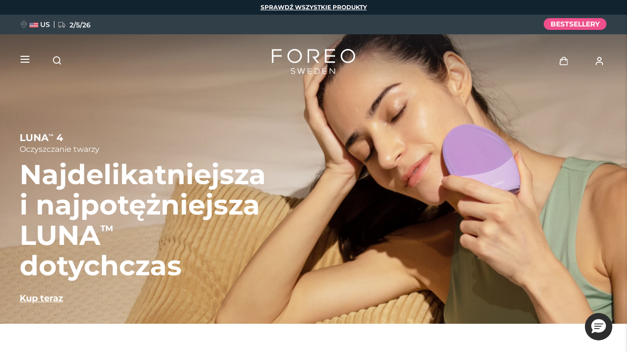

--- FILE ---
content_type: text/html; charset=UTF-8
request_url: https://www.foreo.com/pl/luna-collection?v=1587
body_size: 38185
content:


<!DOCTYPE html>
<html lang="pl" dir="ltr" prefix="og: https://ogp.me/ns#">
<head>
<script>window.dataLayer = window.dataLayer || []; window._mtm = window._mtm || [];</script>
<script> window.dataLayer=[{"currencyRates":["\u0027USDAED\u0027:\u0027{{3.6725}}\u0027","\u0027USDAUD\u0027:\u0027{{1.43512}}\u0027","\u0027USDBHD\u0027:\u0027{{0.378843}}\u0027","\u0027USDBRL\u0027:\u0027{{5.2613}}\u0027","\u0027USDCAD\u0027:\u0027{{1.36151}}\u0027","\u0027USDCHF\u0027:\u0027{{0.772215}}\u0027","\u0027USDCLP\u0027:\u0027{{867.37}}\u0027","\u0027USDCNY\u0027:\u0027{{6.95175}}\u0027","\u0027USDCOP\u0027:\u0027{{3669.75}}\u0027","\u0027USDCZK\u0027:\u0027{{20.4946}}\u0027","\u0027USDDKK\u0027:\u0027{{6.29147}}\u0027","\u0027USDEUR\u0027:\u0027{{0.84248}}\u0027","\u0027USDGBP\u0027:\u0027{{0.729815}}\u0027","\u0027USDHKD\u0027:\u0027{{7.80987}}\u0027","\u0027USDHRK\u0027:\u0027{{6.3477}}\u0027","\u0027USDHUF\u0027:\u0027{{321.107}}\u0027","\u0027USDIQD\u0027:\u0027{{1320.51}}\u0027","\u0027USDIRR\u0027:\u0027{{42125}}\u0027","\u0027USDJPY\u0027:\u0027{{155.035}}\u0027","\u0027USDKRW\u0027:\u0027{{1449.94}}\u0027","\u0027USDKWD\u0027:\u0027{{0.30692}}\u0027","\u0027USDMXN\u0027:\u0027{{17.4494}}\u0027","\u0027USDMYR\u0027:\u0027{{3.94203}}\u0027","\u0027USDNOK\u0027:\u0027{{9.63645}}\u0027","\u0027USDNZD\u0027:\u0027{{1.65852}}\u0027","\u0027USDOMR\u0027:\u0027{{0.386385}}\u0027","\u0027USDPEN\u0027:\u0027{{3.37011}}\u0027","\u0027USDPHP\u0027:\u0027{{58.943}}\u0027","\u0027USDPLN\u0027:\u0027{{3.54975}}\u0027","\u0027USDQAR\u0027:\u0027{{3.67506}}\u0027","\u0027USDRON\u0027:\u0027{{4.2931}}\u0027","\u0027USDRUB\u0027:\u0027{{76.2834}}\u0027","\u0027USDSAR\u0027:\u0027{{3.75169}}\u0027","\u0027USDSEK\u0027:\u0027{{8.89476}}\u0027","\u0027USDSGD\u0027:\u0027{{1.27107}}\u0027","\u0027USDTHB\u0027:\u0027{{31.5096}}\u0027","\u0027USDTRY\u0027:\u0027{{43.5054}}\u0027","\u0027USDTWD\u0027:\u0027{{31.6225}}\u0027","\u0027USDVND\u0027:\u0027{{25940}}\u0027","\u0027USDZAR\u0027:\u0027{{16.1641}}\u0027"],"customerID":0,"pageType":"product"}]; </script>
<meta charset="utf-8" />
<meta name="description" content="FOREO LUNA™ 4 to łagodny, zwykły lub głęboki tryb masażu i plany ujędrniania. Usuwa do 99% brudu, tłuszczu i makijażu." />
<link rel="canonical" href="https://www.foreo.com/pl/luna-collection" />
<link rel="shortlink" href="https://www.foreo.com/node/647" />
<meta name="robots" content="index, follow" />
<meta property="og:site_name" content="FOREO" />
<meta property="og:url" content="https://www.foreo.com/pl/luna-collection" />
<meta property="og:title" content="FOREO LUNA™ 4 | Czyści i ujędrnia skórę twarzy" />
<meta property="og:description" content="Usuwa 99% brudu, tłuszczu i makijażu w 3 trybach czyszczenia. LUNA™ 4 to najbardziej higieniczne czyszczenie." />
<meta property="og:image" content="https://assets.foreo.com/files/static/social/2022-09/LUNA-4-social-share.png?VersionId=zObJ_HT9GyWvx0RdYIPsPFQxjULveAtA" />
<meta property="og:updated_time" content="śr., 12/03/2025 - 09:24" />
<meta property="article:modified_time" content="śr., 12/03/2025 - 09:24" />
<meta property="fb:app_id" content="426854714167634" />
<meta name="twitter:card" content="summary_large_image" />
<meta name="twitter:title" content="LUNA 4" />
<meta name="twitter:site" content="@FOREO" />
<meta name="Generator" content="Drupal 10 (https://www.drupal.org); Commerce 2" />
<meta name="MobileOptimized" content="width" />
<meta name="HandheldFriendly" content="true" />
<meta name="viewport" content="width=device-width, initial-scale=1.0, maximum-scale=1.0, minimum-scale=1.0, user-scalable=no" />
<script type="application/ld+json">{
    "@context": "https://schema.org",
    "@graph": [
        {
            "@type": "Product",
            "name": "Zestaw LUNA™ 4",
            "description": "Embrace the most hygienic way to remove 99% of dirt and oil from your skin. LUNA™ 4 is the latest advancement in the beauty world – it cleanses and firms, offering astounding at-home results in record time. Use it with FOREO Micro-Foam Cleanser 2.0 to get an even softer and more thorough cleanse.",
            "offers": {
                "@type": "Offer",
                "availability": "https://schema.org/InStock"
            }
        }
    ]
}</script>
<link rel="icon" href="/themes/custom/jedi/favicon.ico" type="image/vnd.microsoft.icon" />
<link rel="alternate" hreflang="en" href="https://www.foreo.com/luna-collection" />
<link rel="alternate" hreflang="de" href="https://www.foreo.com/de/luna-collection" />
<link rel="alternate" hreflang="es" href="https://www.foreo.com/es/luna-collection" />
<link rel="alternate" hreflang="fr" href="https://www.foreo.com/fr/luna-collection" />
<link rel="alternate" hreflang="it" href="https://www.foreo.com/it/luna-collection" />
<link rel="alternate" hreflang="pt-br" href="https://www.foreo.com/pt-br/luna-collection" />
<link rel="alternate" hreflang="pl" href="https://www.foreo.com/pl/luna-collection" />
<link rel="alternate" hreflang="sv" href="https://www.foreo.com/sv/luna-collection" />
<link rel="alternate" hreflang="ru" href="https://www.foreo.com/ru/luna-collection" />
<link rel="alternate" hreflang="tr" href="https://www.foreo.com/tr/luna-collection" />
<link rel="alternate" hreflang="zh-hans" href="https://www.foreo.com/zh-hans/luna-collection" />
<link rel="alternate" hreflang="zh-hant" href="https://www.foreo.com/zh-hant/luna-collection" />

<!-- Trk mng start -->
<script>!function(){"use strict";function l(e){for(var t=e,r=0,n=document.cookie.split(";");r<n.length;r++){var o=n[r].split("=");if(o[0].trim()===t)return o[1]}}function s(e){return localStorage.getItem(e)}function u(e){return window[e]}function A(e,t){e=document.querySelector(e);return t?null==e?void 0:e.getAttribute(t):null==e?void 0:e.textContent}var e=window,t=document,r="script",n="dataLayer",o="https://sweden.foreo.com",a="",i="dtelsqkyj",c="6xayckvw=aWQ9R1RNLU1CTFQzWA%3D%3D&apiKey=3363f648",g="stapeUserId",v="",E="",d=!1;try{var d=!!g&&(m=navigator.userAgent,!!(m=new RegExp("Version/([0-9._]+)(.*Mobile)?.*Safari.*").exec(m)))&&16.4<=parseFloat(m[1]),f="stapeUserId"===g,I=d&&!f?function(e,t,r){void 0===t&&(t="");var n={cookie:l,localStorage:s,jsVariable:u,cssSelector:A},t=Array.isArray(t)?t:[t];if(e&&n[e])for(var o=n[e],a=0,i=t;a<i.length;a++){var c=i[a],c=r?o(c,r):o(c);if(c)return c}else console.warn("invalid uid source",e)}(g,v,E):void 0;d=d&&(!!I||f)}catch(e){console.error(e)}var m=e,g=(m[n]=m[n]||[],m[n].push({"gtm.start":(new Date).getTime(),event:"gtm.js"}),t.getElementsByTagName(r)[0]),v=I?"&bi="+encodeURIComponent(I):"",E=t.createElement(r),f=(d&&(i=8<i.length?i.replace(/([a-z]{8}$)/,"kp$1"):"kp"+i),!d&&a?a:o);E.async=!0,E.src=f+"/"+i+".js?"+c+v,null!=(e=g.parentNode)&&e.insertBefore(E,g)}();</script>
<!--  End Trk mng -->
<title>FOREO LUNA™ 4 | Inteligentnie czyści i ujędrnia skórę twarzy</title>
<link rel="apple-touch-icon" sizes="57x57" href="/themes/custom/jedi/favicon/apple-icon-57x57.png">
<link rel="apple-touch-icon" sizes="60x60" href="/themes/custom/jedi/favicon/apple-icon-60x60.png">
<link rel="apple-touch-icon" sizes="72x72" href="/themes/custom/jedi/favicon/apple-icon-72x72.png">
<link rel="apple-touch-icon" sizes="76x76" href="/themes/custom/jedi/favicon/apple-icon-76x76.png">
<link rel="apple-touch-icon" sizes="114x114" href="/themes/custom/jedi/favicon/apple-icon-114x114.png">
<link rel="apple-touch-icon" sizes="120x120" href="/themes/custom/jedi/favicon/apple-icon-120x120.png">
<link rel="apple-touch-icon" sizes="144x144" href="/themes/custom/jedi/favicon/apple-icon-144x144.png">
<link rel="apple-touch-icon" sizes="152x152" href="/themes/custom/jedi/favicon/apple-icon-152x152.png">
<link rel="apple-touch-icon" sizes="180x180" href="/themes/custom/jedi/favicon/apple-icon-180x180.png">
<link rel="icon" type="image/png" sizes="192x192"  href="/themes/custom/jedi/favicon/android-icon-192x192.png">
<link rel="icon" type="image/png" sizes="32x32" href="/themes/custom/jedi/favicon/favicon-32x32.png">
<link rel="icon" type="image/png" sizes="96x96" href="/themes/custom/jedi/favicon/favicon-96x96.png">
<link rel="icon" type="image/png" sizes="16x16" href="/themes/custom/jedi/favicon/favicon-16x16.png">
<link rel="manifest" href="/themes/custom/jedi/favicon/manifest.json">
<meta name="msapplication-TileColor" content="#313F49">
<meta name="msapplication-TileImage" content="/themes/custom/jedi/favicon/ms-icon-144x144.png">
<meta name="theme-color" content="#313F49">
<meta name="naver-site-verification" content="5646e40ef91d6eb181a3ae32a7bc909c8970dc76"/>
<meta name="ahrefs-site-verification" content="82f95a7f6be708a3c17cdd27dedd314753828f3e701c448936a3251acab86281">
<meta name="yandex-verification" content="36cc6d78066b1165" />
<link rel="stylesheet" media="all" href="/sites/default/files/css/css_Fsg9lhR88KrwOQBjAndntDWuTpGlZdByOYt4u6Iu8lw.css?delta=0&amp;language=pl&amp;theme=jedi&amp;include=eJxVz9sOgzAIANAf0jS7-TsGW-Jw9JKCm-7rZ2wf1hfgEELAQlL7BDOBYGdjRhNi9sD0xW5BR-bS28irD0XXKim8tby3fLQcWs4cJ-BedGcKc-1lcqV6vUv2R4BRies5KUe3Wh0D1AH5UMK81KWKm_5Nn5XsoujPD3-0dFg_" />
<link rel="stylesheet" media="all" href="/sites/default/files/css/css_dgOM5ckk18X9p3FiV1aE7e4v6omHSAiEXsg82qRM7eY.css?delta=1&amp;language=pl&amp;theme=jedi&amp;include=eJxVz9sOgzAIANAf0jS7-TsGW-Jw9JKCm-7rZ2wf1hfgEELAQlL7BDOBYGdjRhNi9sD0xW5BR-bS28irD0XXKim8tby3fLQcWs4cJ-BedGcKc-1lcqV6vUv2R4BRies5KUe3Wh0D1AH5UMK81KWKm_5Nn5XsoujPD3-0dFg_" />


  <style>[data-class="bearcustomerreviews"] .bazaarvoice__title {
  display: none;
}

@media (max-width: 1279px) {
  .page-node-647 [data-class="embedsocialluna4"] .tt__wrap {
    padding: 0;
  }
}</style>
</head>
<body class="us-ip page-node-647 path-node page-node-type-page">
<!-- Trk mng (noscript) -->
<noscript><iframe src="https://sweden.foreo.com/ns.html?id=GTM-MBLT3X" height="0" width="0" style="display:none;visibility:hidden"></iframe></noscript>
<!-- End Trk mng (noscript) -->
    
  <a href="#main-content" class="visually-hidden focusable skip-link">
    Przejdź do treści
  </a>
  
  <div class="dialog-off-canvas-main-canvas" data-off-canvas-main-canvas>
    

<div class="wrapper ">

  <main class="main" role="main">

    <div class="content">

       <div data-drupal-messages-fallback class="hidden"></div>


<div id="block-usergoogleloginvue" class="block-vue-google"  id="block-usergoogleloginvue" class="block-vue-google">
  
    
      
  <div id="vue-google"></div>

  </div>

<article class="node node--type-page node--view-mode-full node--content-mob-lock">

  <div class="node__content">
    

      <div class="field__items">
              <div class="field__item">

  


  


<section class="kv brick brick--type--kv brick--id--8630 white-text" data-class="luna4kv">
  <div class="kv__wrap">

    <!-- Image -->
          <picture class="kv__picture lazy">
                <source data-srcset="https://assets.foreo.com/files/static/2023-03/LUNA-4_PPdesk-KV-2.webp?VersionId=FA0f3KWOoqzu2T7tsShCt8GL3a9Hjz.e" media="(min-width: 1280px)" type="image/webp">
        <source data-srcset="" media="(min-width: 1280px)">
                <source data-srcset="https://assets.foreo.com/files/static/2023-03/LUNA-4_PPmob-KV-2.webp?VersionId=DvzYjjmqNJ78f6r3qOCj6vqGUy15EwhJ" type="image/webp"/>
        <source data-srcset=""/>
        <img           alt="LUNA 4"
            title="LUNA 4"
        style="visibility: hidden"
        onload="javascript: classList.remove('kv-height'); this.style.visibility='visible'"
        class="kv-height"
        />
      </picture>
        <!-- END Image -->

    <!-- Video -->
        <!-- END Video -->

    <!-- Data -->
    <div class="kv__data">

      <!-- badge -->
        
      <!-- END Badge -->

      
              <div class="kv__strap">
  LUNA<sup>TM</sup> 4
</div>
      
              <div class="kv__straptext">
  Oczyszczanie twarzy
</div>
      
                        <h1 class="kv__heading">
  Najdelikatniejsza <br>i najpotężniejsza <br>LUNA<sup>TM</sup> dotychczas
</h1>
              
      
    </div>
    <!-- END Data -->

    <!-- KV Link -->
          <a class="kv__link" href="/pl/luna-collection#ecommerce"></a>
        <!-- END KV Link -->

    <!-- Buttons -->
    <div class="kv__buttons kv__buttons--1">
              <a class="kv__button" href="/pl/luna-collection#ecommerce">Kup teraz</a>
      
          </div>
    <!-- END Buttons -->

  </div>

</section>


  
  

  

<section class="tt tt--default brick brick--type--text-tile brick--id--8631" data-class="luna4productinanutshell">
  <div class="tt__wrap">

    
                  <h2 class="tt__heading tt__heading--margin">
  Najbardziej higieniczna metoda czyszczenia skóry.
</h2>
          
          <div class="tt__text">
  <p>Czy wiesz, że twoja skóra gromadzi rocznie ponad 4 kilo brudu i martwego naskórka? Czyszczenie twarzy dłońmi jest dużo mniej skuteczne, niż myślisz. Dlatego stworzyliśmy przyrząd do czyszczenia skóry typu 2-w-1, który usuwa 99% brudu, tłuszczu i pozostałości makijażu, co potwierdzają badania kliniczne.</p>

<p>Oferuje on dopasowane czyszczenie, w oparciu o typ skóry i obszary problemowe. Ponadto ujędrnia skórę, stosując kierowany masaż, napinający określone miejsca twarzy i szyi. Łagodny. Skuteczny. Niezbędny.</p>

</div>
    
    
  </div>
</section>


  
  
<div class="grid grid--2_1 brick brick--type--grid brick--id--8632 hide-text-mobile small-margins" data-class="luna4benefitstechgrid1">
  <div class="grid__wrap">

          

  
<section class="mt brick brick--type--media-tile brick--id--8633 white-text" data-class="">

  <div class="mt__wrap">

    <!-- Open CTA around Media -->
          <!-- END Open CTA around Media -->

      <!-- Image -->
              <picture class="mt__picture lazy">
                    <source data-srcset="https://assets.foreo.com/files/static/2025-10/LUNA-4_PPdesk-benefits_1.webp" media="(min-width: 1280px)" type="image/webp">
          <source data-srcset="" media="(min-width: 1280px)">
                    <source data-srcset="https://assets.foreo.com/files/static/2025-10/LUNA-4_PPmob-benefits_1.webp" type="image/webp"/>
          <source data-srcset=""/>
          <img               alt="Real results
            title="Real results"
          />
        </picture>
            <!-- END Image -->

      <!-- Video -->
            <!-- END Video -->

      <!-- Close CTA around Media -->
          <!-- END Close CTA around Media -->

    <!-- Label -->
        <!-- END Label -->

    <!-- Data -->
    <div class="mt__data">

              <div class="mt__strap">
  LUNA<sup>TM</sup> 4
</div>
      
                        <h2 class="mt__heading">
  Widoczne rezultaty
</h2>
              
      
    </div>
    <!-- END Data -->

    <!-- Button -->
        <!-- END Button -->

  </div>

</section>


  
  
  


<section class="tt tt--default brick brick--type--text-tile brick--id--8634" data-class="luna4benefitstechtexttile1">
  <div class="tt__wrap">

          <div class="tt__strap tt__strap--margin">
  DLACZEGO TWOJA SKÓRA TO POKOCHA
</div>
    
    
          <div class="tt__text">
  <h2>Przetestowane klinicznie</h2>

<p>LUNA<sup>TM</sup> 4 wykorzystuje impulsy T-Sonic<sup>TM</sup> i aksamitnie miękkie wypustki silikonowe do usuwania zabrudzeń z porów. Potwierdzono klinicznie, że przyrząd usuwa 99% brudu, tłuszczu i pozostałości makijażu oraz jest 35 razy bardziej higieniczny, niż szczotki z włosiem nylonowym.</p>

<blockquote>Na podstawie badań klinicznych podmiotu zewnętrznego</blockquote>

<h2>Dopasowane czyszczenie</h2>

<p>3 rodzaje szczoteczek - do cery zbilansowanej, wrażliwej lub mieszanej. Tryb czyszczenia łagodny, zwykły i głęboki - do różnych obszarów twarzy i szyi. 16 poziomów intensywności impulsów T-Sonic<sup>TM</sup>. 100% użytkowników zgłasza bardziej odświeżoną i promienną skórę.</p>

<blockquote>Na podstawie badań klinicznych podmiotu zewnętrznego</blockquote>

</div>
    
    
  </div>
</section>

    
  </div>
</div>


  
  
<div class="grid grid--1_1_1 brick brick--type--grid brick--id--8635 hide-text-mobile small-margins" data-class="luna4benefitstechgrid2">
  <div class="grid__wrap">

          

  
  
  
  
  
<section class="tt tt--default brick brick--type--text-tile brick--id--8636" data-class="luna4benefitstechtexttile2">
  <div class="tt__wrap">

    
    
          <div class="tt__text tt__text--margin">
  <h2>Masaż ujędrniający</h2>

<p>Kierowany masaż ujędrniający ogranicza zmarszczki, podnosi skórę, relaksuje napięte mięśnie twarzy i szyi oraz poprawia drenaż limfatyczny - likwidując widoczne oznaki starzenia. 86% użytkowników zgłasza lepszy wygląd i dotyk skóry oraz większą jej elastyczność.</p>

<blockquote>Na podstawie testów konsumenckich podmiotu zewnętrznego</blockquote>

<h2>Bezbłędne przygotowanie</h2>

<p>Najlepszy sposób na przygotowanie skóry do zabiegów pielęgnacyjnych. LUNA<sup>TM</sup> 4 ułatwia wprowadzanie aktywnych składników kremów, serów i maseczek głęboko pod skórę, gdzie ich skuteczność jest największa. 98% użytkowników zgłasza lepsze wchłanianie produktów do pielęgnacji skóry.</p>

<blockquote>Na podstawie testów konsumenckich podmiotu zewnętrznego</blockquote>

</div>
    
    
  </div>
</section>


  
<section class="mt brick brick--type--media-tile brick--id--8637" data-class="">

  <div class="mt__wrap">

    <!-- Open CTA around Media -->
          <!-- END Open CTA around Media -->

      <!-- Image -->
              <picture class="mt__picture lazy">
                    <source data-srcset="https://assets.foreo.com/files/static/2025-10/LUNA-4_PPdesk-benefits_2a_MF20.webp" media="(min-width: 1280px)" type="image/webp">
          <source data-srcset="" media="(min-width: 1280px)">
                    <source data-srcset="https://assets.foreo.com/files/static/2025-10/LUNA-4_PPmob-benefits_2a_MF20.webp" type="image/webp"/>
          <source data-srcset=""/>
          <img               alt="LUNA 4
            title="LUNA 4"
          />
        </picture>
            <!-- END Image -->

      <!-- Video -->
            <!-- END Video -->

      <!-- Close CTA around Media -->
          <!-- END Close CTA around Media -->

    <!-- Label -->
                  <!-- END Label -->

    <!-- Data -->
    <div class="mt__data">

      
      
              <div class="mt__text">

      <div class="clearfix text-formatted field__items">
              <div class="field__item"></div>
          </div>
  </div>
      
    </div>
    <!-- END Data -->

    <!-- Button -->
        <!-- END Button -->

  </div>

</section>


  
<section class="mt brick brick--type--media-tile brick--id--8638" data-class="">

  <div class="mt__wrap">

    <!-- Open CTA around Media -->
          <!-- END Open CTA around Media -->

      <!-- Image -->
              <picture class="mt__picture lazy">
                    <source data-srcset="https://assets.foreo.com/files/static/2023-03/LUNA-4_PPdesk-benefits_2b.webp?VersionId=SvX_H.7iFwx1ldp7tfBhTcFwxkEf9ecM" media="(min-width: 1280px)" type="image/webp">
          <source data-srcset="" media="(min-width: 1280px)">
                    <source data-srcset="https://assets.foreo.com/files/static/2023-03/LUNA-4_PPmob-benefits_2b.webp?VersionId=ERMccvfTGfqjFZ2TidNDIWJAkjEQYlU6" type="image/webp"/>
          <source data-srcset=""/>
          <img               alt="Firming massages
            title="Firming massages"
          />
        </picture>
            <!-- END Image -->

      <!-- Video -->
            <!-- END Video -->

      <!-- Close CTA around Media -->
          <!-- END Close CTA around Media -->

    <!-- Label -->
                  <!-- END Label -->

    <!-- Data -->
    <div class="mt__data">

      
      
      
    </div>
    <!-- END Data -->

    <!-- Button -->
        <!-- END Button -->

  </div>

</section>

    
  </div>
</div>


  
  
<div class="grid grid--2_1 brick brick--type--grid brick--id--8640 hidden-mobile small-margins" data-class="luna4benefitstechgrid3">
  <div class="grid__wrap">

          

  
<section class="mt brick brick--type--media-tile brick--id--8816" data-class="">

  <div class="mt__wrap">

    <!-- Open CTA around Media -->
          <!-- END Open CTA around Media -->

      <!-- Image -->
              <picture class="mt__picture lazy">
                    <source data-srcset="https://assets.foreo.com/files/static/2023-03/LUNA-4_PPdesk-benefits_3.webp?VersionId=_agtJ1jVj4dGJp_56tak3HW5iZ4qv3Z3" media="(min-width: 1280px)" type="image/webp">
          <source data-srcset="" media="(min-width: 1280px)">
                    <source data-srcset="https://assets.foreo.com/files/static/2023-03/LUNA-4_PPmob-benefits_3.webp?VersionId=FLkaNU3sZgkXdUslykRewwejosQxZ.Qp" type="image/webp"/>
          <source data-srcset=""/>
          <img               alt="Reduce blemishes
            title="Reduce blemishes"
          />
        </picture>
            <!-- END Image -->

      <!-- Video -->
            <!-- END Video -->

      <!-- Close CTA around Media -->
          <!-- END Close CTA around Media -->

    <!-- Label -->
                  <!-- END Label -->

    <!-- Data -->
    <div class="mt__data">

      
      
      
    </div>
    <!-- END Data -->

    <!-- Button -->
        <!-- END Button -->

  </div>

</section>


  
  
  
  
  
<section class="tt tt--default brick brick--type--text-tile brick--id--8642" data-class="luna4benefitstechtexttile3">
  <div class="tt__wrap">

    
    
          <div class="tt__text tt__text--margin">
  <h2>Usuwanie skaz</h2>

<p>Wykonany z ultra-higienicznego silikonu przyrząd LUNA<sup>TM</sup> 4 jest oporny na działanie bakterii, przez co jest trwalszy. Łagodnie złuszcza skórę, usuwając martwy naskórek i odsłaniając świeżą, zdrową skórę. 96% użytkowników zgłasza zdrowszy wygląd skóry, a 81% zgłasza mniej skaz.</p>

<blockquote>Na podstawie testów konsumenckich podmiotu zewnętrznego</blockquote>

<h2>Ulepszona konstrukcja</h2>

<p>Najdelikatniejsza do tej pory wersja LUNA<sup>TM</sup>, posiada wypustki z silikonu miększego o 17%, które przesuwają się po skórze jeszcze łatwiej, zwiększając jej naturalną elastyczność. Posiada też blokadę transportową, 3 tryby czyszczenia i 5 trybów masażu.</p>

</div>
    
    
  </div>
</section>

    
  </div>
</div>


  
  
<div class="grid grid--HTU brick brick--type--grid brick--id--9720 hidden-desk small-margins" data-class="luna4benefitsgridmobile">
  <div class="grid__wrap">

          <div class="grid__data">

        
        
                  <div class="grid__text">
            

      <div class="clearfix text-formatted field__items">
              <div class="field__item"></div>
          </div>
  
          </div>
        
        
      </div>
    
          <div class="grid__content">
        

  
  
<div class="grid grid--default brick brick--type--grid brick--id--9721" data-class="luna4benefitsinnergridmobile">
  <div class="grid__wrap">

          <div class="grid__data">

        
        
                  <div class="grid__text">
            

      <div class="clearfix text-formatted field__items">
              <div class="field__item"></div>
          </div>
  
          </div>
        
        
      </div>
    
          <div class="grid__content">
        

  
  
<div class="tile tile--HTU brick brick--type--tile brick--id--9722" data-class="luna4benefit1">
  <div class="tile__wrap">

          <picture class="tile__picture">
                <source srcset="" type="image/webp" />
        <source srcset="" />
        <img src="" />
      </picture>
    
    <div class="tile__data">

              <div class="tile__text tile__text--1">
          
        </div>
      
                        <h3 class="tile__heading">

            <div class="field__item">Przetestowane klinicznie</div>
      </h3>
              
              <div class="tile__text tile__text--2">
          <p>LUNA<sup>TM</sup> 4 wykorzystuje impulsy T-Sonic<sup>TM</sup> i aksamitnie miękkie wypustki silikonowe do usuwania zabrudzeń z porów. Potwierdzono klinicznie, że przyrząd usuwa 99% brudu, tłuszczu i pozostałości makijażu oraz jest 35 razy bardziej higieniczny, niż szczotki z włosiem nylonowym.</p>

<blockquote style="margin-left: 0;">Na podstawie badań klinicznych podmiotu zewnętrznego</blockquote>

        </div>
      
          </div>

  </div>
</div>


  
  
<div class="tile tile--HTU brick brick--type--tile brick--id--9723" data-class="luna4benefit2">
  <div class="tile__wrap">

          <picture class="tile__picture">
                <source srcset="" type="image/webp" />
        <source srcset="" />
        <img src="" />
      </picture>
    
    <div class="tile__data">

              <div class="tile__text tile__text--1">
          
        </div>
      
                        <h3 class="tile__heading">

            <div class="field__item">Dopasowane czyszczenie</div>
      </h3>
              
              <div class="tile__text tile__text--2">
          <p>3 rodzaje szczoteczek - do cery zbilansowanej, wrażliwej lub mieszanej. Tryb czyszczenia łagodny, zwykły i głęboki - do różnych obszarów twarzy i szyi. 16 poziomów intensywności impulsów T-Sonic<sup>TM</sup>. 100% użytkowników zgłasza bardziej odświeżoną i promienną skórę.</p>

<blockquote style="margin-left: 0;">Na podstawie badań klinicznych podmiotu zewnętrznego</blockquote>

        </div>
      
          </div>

  </div>
</div>


  
  
<div class="tile tile--HTU brick brick--type--tile brick--id--9724" data-class="luna4benefit3">
  <div class="tile__wrap">

          <picture class="tile__picture">
                <source srcset="" type="image/webp" />
        <source srcset="" />
        <img src="" />
      </picture>
    
    <div class="tile__data">

              <div class="tile__text tile__text--1">
          
        </div>
      
                        <h3 class="tile__heading">

            <div class="field__item">Masaż ujędrniający</div>
      </h3>
              
              <div class="tile__text tile__text--2">
          <p>Kierowany masaż ujędrniający ogranicza zmarszczki, podnosi skórę, relaksuje napięte mięśnie twarzy i szyi oraz poprawia drenaż limfatyczny - likwidując widoczne oznaki starzenia. 86% użytkowników zgłasza lepszy wygląd i dotyk skóry oraz większą jej elastyczność.</p>

<blockquote style="margin-left: 0;">Na podstawie testów konsumenckich podmiotu zewnętrznego</blockquote>

        </div>
      
          </div>

  </div>
</div>


  
  
<div class="tile tile--HTU brick brick--type--tile brick--id--9725" data-class="luna4benefit4">
  <div class="tile__wrap">

          <picture class="tile__picture">
                <source srcset="" type="image/webp" />
        <source srcset="" />
        <img src="" />
      </picture>
    
    <div class="tile__data">

              <div class="tile__text tile__text--1">
          
        </div>
      
                        <h3 class="tile__heading">

            <div class="field__item">Bezbłędne przygotowanie</div>
      </h3>
              
              <div class="tile__text tile__text--2">
          <p>Najlepszy sposób na przygotowanie skóry do zabiegów pielęgnacyjnych. LUNA<sup>TM</sup> 4 ułatwia wprowadzanie aktywnych składników kremów, serów i maseczek głęboko pod skórę, gdzie ich skuteczność jest największa. 98% użytkowników zgłasza lepsze wchłanianie produktów do pielęgnacji skóry.</p>

<blockquote style="margin-left: 0;">Na podstawie testów konsumenckich podmiotu zewnętrznego</blockquote>

        </div>
      
          </div>

  </div>
</div>


  
  
<div class="tile tile--HTU brick brick--type--tile brick--id--9726" data-class="luna4benefit5">
  <div class="tile__wrap">

          <picture class="tile__picture">
                <source srcset="" type="image/webp" />
        <source srcset="" />
        <img src="" />
      </picture>
    
    <div class="tile__data">

              <div class="tile__text tile__text--1">
          
        </div>
      
                        <h3 class="tile__heading">

            <div class="field__item">Usuwanie skaz</div>
      </h3>
              
              <div class="tile__text tile__text--2">
          <p>Wykonany z ultra-higienicznego silikonu przyrząd LUNA<sup>TM</sup> 4 jest oporny na działanie bakterii, przez co jest trwalszy. Łagodnie złuszcza skórę, usuwając martwy naskórek i odsłaniając świeżą, zdrową skórę. 96% użytkowników zgłasza zdrowszy wygląd skóry, a 81% zgłasza mniej skaz.</p>

<blockquote style="margin-left: 0;">Na podstawie testów konsumenckich podmiotu zewnętrznego</blockquote>

        </div>
      
          </div>

  </div>
</div>


  
  
<div class="tile tile--HTU brick brick--type--tile brick--id--9727" data-class="luna4benefit6">
  <div class="tile__wrap">

          <picture class="tile__picture">
                <source srcset="" type="image/webp" />
        <source srcset="" />
        <img src="" />
      </picture>
    
    <div class="tile__data">

              <div class="tile__text tile__text--1">
          
        </div>
      
                        <h3 class="tile__heading">

            <div class="field__item">Ulepszona konstrukcja</div>
      </h3>
              
              <div class="tile__text tile__text--2">
          <p>Najdelikatniejsza do tej pory wersja LUNA<sup>TM</sup>, posiada wypustki z silikonu miększego o 17%, które przesuwają się po skórze jeszcze łatwiej, zwiększając jej naturalną elastyczność. Posiada też blokadę transportową, 3 tryby czyszczenia i 5 trybów masażu.</p>

        </div>
      
          </div>

  </div>
</div>

      </div>
    
  </div>
</div>

      </div>
    
  </div>
</div>


  
  
<div class="grid grid--1_1_1 brick brick--type--grid brick--id--11429 medium-margins" data-class="luna4beforeafter">
  <div class="grid__wrap">

          

  
<section class="mt brick brick--type--media-tile brick--id--11430 white-text" data-class="">

  <div class="mt__wrap">

    <!-- Open CTA around Media -->
          <!-- END Open CTA around Media -->

      <!-- Image -->
              <picture class="mt__picture lazy">
                    <source data-srcset="https://assets.foreo.com/files/static/2023-09/LUNA-4_desktop_before_2.webp?VersionId=FdPr2NkbplqJeVp76nFHpBakZvixFUAY" media="(min-width: 1280px)" type="image/webp">
          <source data-srcset="" media="(min-width: 1280px)">
                    <source data-srcset="https://assets.foreo.com/files/static/2023-09/LUNA-4_mobile_before_2.webp?VersionId=Rt8vCx6iUbpgHAdcTEFevYJUMGQ_F2Eo" type="image/webp"/>
          <source data-srcset=""/>
          <img               alt="LUNA 4 before
            title="LUNA 4 before"
          />
        </picture>
            <!-- END Image -->

      <!-- Video -->
            <!-- END Video -->

      <!-- Close CTA around Media -->
          <!-- END Close CTA around Media -->

    <!-- Label -->
                  <div class="mt__label">
  Przed
</div>
              <!-- END Label -->

    <!-- Data -->
    <div class="mt__data">

      
      
              <div class="mt__text">

      <div class="clearfix text-formatted field__items">
              <div class="field__item"></div>
          </div>
  </div>
      
    </div>
    <!-- END Data -->

    <!-- Button -->
        <!-- END Button -->

  </div>

</section>


  
<section class="mt brick brick--type--media-tile brick--id--11431 white-text" data-class="">

  <div class="mt__wrap">

    <!-- Open CTA around Media -->
          <!-- END Open CTA around Media -->

      <!-- Image -->
              <picture class="mt__picture lazy">
                    <source data-srcset="https://assets.foreo.com/files/static/2023-09/LUNA-4_desktop_after_2.webp?VersionId=8PlOb1WuVHLpoZXVIf5GYKLo21YJP.7P" media="(min-width: 1280px)" type="image/webp">
          <source data-srcset="" media="(min-width: 1280px)">
                    <source data-srcset="https://assets.foreo.com/files/static/2023-09/LUNA-4_mobile_after_2.webp?VersionId=RD_3bO.JXe.F3UlJj_qDRBiCEBbL0MfN" type="image/webp"/>
          <source data-srcset=""/>
          <img               alt="LUNA 4 after
            title="LUNA 4 after"
          />
        </picture>
            <!-- END Image -->

      <!-- Video -->
            <!-- END Video -->

      <!-- Close CTA around Media -->
          <!-- END Close CTA around Media -->

    <!-- Label -->
                  <div class="mt__label">
  Po
</div>
              <!-- END Label -->

    <!-- Data -->
    <div class="mt__data">

      
      
              <div class="mt__text">

      <div class="clearfix text-formatted field__items">
              <div class="field__item"></div>
          </div>
  </div>
      
    </div>
    <!-- END Data -->

    <!-- Button -->
        <!-- END Button -->

  </div>

</section>


  
  

  

<section class="tt tt--default brick brick--type--text-tile brick--id--11448" data-class="luna4beforeaftertt">
  <div class="tt__wrap">

    
                  <h2 class="tt__heading tt__heading--margin">
  Rezultaty oparte na badaniach klinicznych
</h2>
          
          <div class="tt__text">
  <ul class="tt__boxes"><li><p><span>Usuwa</span></p><h2>99%</h2><p><span>brudu, tłuszczu i pozostałości makijażu.</span></p></li><li><h2>100%</h2><p><span>zgłasza bardziej odświeżoną i promienną skórę.</span></p></li><li><h2>98%</h2><p><span>zgłasza lepsze wchłanianie produktów pielęgnacji skóry.</span></p></li><li><h2>96%</h2><p><span>zgłasza zdrowiej wyglądającą skórę.</span></p></li><li><h2>86%</h2><p><span>zgłasza lepszy wygląd i dotyk skóry.</span></p></li><li><h2>81%</h2><p><span>zgłasza mniejszą liczbę skaz.</span></p></li></ul>
</div>
    
    
  </div>
</section>

    
  </div>
</div>

  
  
<div class="commerce_block_placeholder">
  <picture>
    <source media="(min-width: 1280px)"
            srcset="https://assets.foreo.com/files/static/2023-05/ecom-placeholder-desk.png">
    <img src="https://assets.foreo.com/files/static/2023-05/ecom-placeholder.png">
  </picture>
</div>
<div id="6cad22d0-4955-47c0-bef1-f286a73509ef" class="commerce_block commerce-iblock--1152 default"
     data-instanceId="6cad22d0-4955-47c0-bef1-f286a73509ef"></div>







  
  
  
  
  
<section class="tt tt--default brick brick--type--text-tile brick--id--14622 wide" data-class="embedsocialluna4">
  <div class="tt__wrap">

    
    
          <div class="tt__text tt__text--margin">
  <div class="embedsocial-hashtag" data-ref="f18b68c5d3397259dff7206a051d66e403a3a0d8">&nbsp;</div><script> (function(d, s, id) { var js; if (d.getElementById(id)) {return;} js = d.createElement(s); js.id = id; js.src = "https://embedsocial.com/cdn/ht.js"; d.getElementsByTagName("head")[0].appendChild(js); }(document, "script", "EmbedSocialHashtagScript")); </script>
</div>
    
    
  </div>
</section>


  
  
<div class="grid grid--sales brick brick--type--grid brick--id--13857 left-mobile solo-label" data-class="relatedproductsgrid">
  <div class="grid__wrap">

          <div class="grid__data">

                  <h3 class="grid__label">
            

      <div class="clearfix text-formatted field__items">
              <div class="field__item"><p>PRODUKTY POWIĄZANE</p></div>
          </div>
  
          </h3>
        
        
                  <div class="grid__text">
            

      <div class="clearfix text-formatted field__items">
              <div class="field__item"></div>
          </div>
  
          </div>
        
        
      </div>
    
          <div class="grid__content">
        

      

  
<div class="related related--sales related--node-660 related--image-commerce  related--desc-default">
      <div class="related__wrap">

      
          <div class="related__tag related__tag--level-promo">
        

            <div class="field__item">

<div class="promo-label"
  >
      Save 19%
  </div>
</div>
      
      </div>
    
              <picture class="related__img-wrap related__img-wrap--commerce">
  <source srcset="https://assets.foreo.com/files/static/product-images/2023-01/ecomm_LUNA-4-plus-Normal_1.webp?VersionId=E8.xZM1uFG.UgIGmggCRUse6CJ.2JJ2j" type="image/webp" />
  <source srcset="https://assets.foreo.com/files/static/2023-01/ecomm_LUNA-4-plus-Normal_1.png?VersionId=YWjD5tP8YpOkejAGOVI16O3LYrXRKvJF" />
  <img src="https://assets.foreo.com/files/static/product-images/2023-01/ecomm_LUNA-4-plus-Normal_1.webp?VersionId=E8.xZM1uFG.UgIGmggCRUse6CJ.2JJ2j" />
</picture>

<div class="related__data">
  <div class="related__data-inner">
          <h2 class="related__heading">

            <div class="field__item">LUNA™ 4 plus</div>
      </h2>
              <div class="related__text related__text--default">
        

            <div class="field__item">Urządzenie mikroprądowe do oczyszczania ze światłem LED. Dla starzejącej się skóry.</div>
      
      </div>
      </div>

      <div class="related__price">
      
  

<div class="price">
      <div class="price__wrapper" data-percentage="19" data-amount="81.61">
      <div class="price__amounts">
        <div class="price__amount price__amount--old">
          USD 429
        </div>
        <div class="price__amount price__amount--new">
          USD 347,39
        </div>
      </div>
              <div class="price__amount price__amount--savings">
          <div class="price__saved">
            <span>
              ZAOSZCZĘDŹ&nbsp;
            </span>
            USD 81,61
          </div>
        </div>
      
      
    </div>
  </div>


    </div>
    <div class="related__price-thirty">Lowest price in 30 days: <span></span></div>
  </div>


      
                        <a href="/pl/luna-plus-collection" class="related__link"></a>
              
      
      
    </div>
  </div>


      

  
<div class="related related--sales related--node-656 related--image-commerce  related--desc-default">
      <div class="related__wrap">

      
          <div class="related__tag related__tag--level-promo">
        

            <div class="field__item">

<div class="promo-label"
  >
      Save 36%
  </div>
</div>
      
      </div>
    
              <picture class="related__img-wrap related__img-wrap--commerce">
  <source srcset="https://assets.foreo.com/files/static/product-images/2022-10/ecomm_LUNA-4-body_ForestGreen_1.webp?VersionId=KUi6DGlcq.eIr99N8ER0NBStEmvuOFDw" type="image/webp" />
  <source srcset="https://assets.foreo.com/files/static/2022-10/ecomm_LUNA-4-body_ForestGreen_1.png?VersionId=mHJm8QI9H9pTb0cUXxkHTIqv6IWJ9vfx" />
  <img src="https://assets.foreo.com/files/static/product-images/2022-10/ecomm_LUNA-4-body_ForestGreen_1.webp?VersionId=KUi6DGlcq.eIr99N8ER0NBStEmvuOFDw" />
</picture>

<div class="related__data">
  <div class="related__data-inner">
          <h2 class="related__heading">

            <div class="field__item">LUNA™ 4 body</div>
      </h2>
              <div class="related__text related__text--default">
        

            <div class="field__item">Ultrahigieniczna, masująca szczotka do ciała T-Sonic™</div>
      
      </div>
      </div>

      <div class="related__price">
      
  

<div class="price">
      <div class="price__wrapper" data-percentage="36" data-amount="61.02">
      <div class="price__amounts">
        <div class="price__amount price__amount--old">
          USD 169
        </div>
        <div class="price__amount price__amount--new">
          USD 107,98
        </div>
      </div>
              <div class="price__amount price__amount--savings">
          <div class="price__saved">
            <span>
              ZAOSZCZĘDŹ&nbsp;
            </span>
            USD 61,02
          </div>
        </div>
      
      
    </div>
  </div>


    </div>
    <div class="related__price-thirty">Lowest price in 30 days: <span></span></div>
  </div>


      
                        <a href="/pl/luna-body-collection" class="related__link"></a>
              
      
      
    </div>
  </div>


      

  
<div class="related related--sales related--node-668 related--image-commerce  related--desc-default">
      <div class="related__wrap">

      
    
              <picture class="related__img-wrap related__img-wrap--commerce">
  <source srcset="https://assets.foreo.com/files/static/product-images/2022-10/ecomm_LUNA-4-men_1.webp?VersionId=TNpucBlPdTA8o5GEUQw8N57BeHhD7HSo" type="image/webp" />
  <source srcset="https://assets.foreo.com/files/static/2022-10/ecomm_LUNA-4-men_1.png?VersionId=wZX.4V.gYLfo8scb27Y4DG47NDZCrnW9" />
  <img src="https://assets.foreo.com/files/static/product-images/2022-10/ecomm_LUNA-4-men_1.webp?VersionId=TNpucBlPdTA8o5GEUQw8N57BeHhD7HSo" />
</picture>

<div class="related__data">
  <div class="related__data-inner">
          <h2 class="related__heading">

            <div class="field__item">LUNA™ 4 MEN</div>
      </h2>
              <div class="related__text related__text--default">
        

            <div class="field__item">Oczyszczenie i ujędrnienie 2-w-1 dla skóry i brody</div>
      
      </div>
      </div>

      <div class="related__price">
      
  

<div class="price">
            <div class="price__amount">
        USD 199
      </div>
      </div>


    </div>
    <div class="related__price-thirty">Lowest price in 30 days: <span></span></div>
  </div>


      
                        <a href="/pl/luna-men-collection" class="related__link"></a>
              
      
      
    </div>
  </div>


      

  
<div class="related related--sales related--node-649 related--image-commerce  related--desc-default">
      <div class="related__wrap">

      
    
              <picture class="related__img-wrap related__img-wrap--commerce">
  <source srcset="https://assets.foreo.com/files/static/product-images/2023-01/ecomm_LUNA-4-mini-Lavender_1.webp?VersionId=HR2r6aoxWYt2MeEtt28RBUCz0iBZswRC" type="image/webp" />
  <source srcset="https://assets.foreo.com/files/static/2023-01/ecomm_LUNA-4-mini-Lavender_1.png?VersionId=g7tbIqpOjJeITs7EXmfSdhuRh1ZaS9n8" />
  <img src="https://assets.foreo.com/files/static/product-images/2023-01/ecomm_LUNA-4-mini-Lavender_1.webp?VersionId=HR2r6aoxWYt2MeEtt28RBUCz0iBZswRC" />
</picture>

<div class="related__data">
  <div class="related__data-inner">
          <h2 class="related__heading">

            <div class="field__item">LUNA™ 4 mini</div>
      </h2>
              <div class="related__text related__text--default">
        

            <div class="field__item">Dwustronny masażer oczyszczający twarz</div>
      
      </div>
      </div>

      <div class="related__price">
      
  

<div class="price">
            <div class="price__amount">
        USD 139
      </div>
      </div>


    </div>
    <div class="related__price-thirty">Lowest price in 30 days: <span></span></div>
  </div>


      
                        <a href="/pl/luna-mini-collection" class="related__link"></a>
              
      
      
    </div>
  </div>

      </div>
    
  </div>
</div>


  
  
<div class="grid grid--2_1 brick brick--type--grid brick--id--8680 invert" data-class="luna4compatibleproductmfc">
  <div class="grid__wrap">

          

  
<section class="mt brick brick--type--media-tile brick--id--8681 white-text" data-class="">

  <div class="mt__wrap">

    <!-- Open CTA around Media -->
          <!-- END Open CTA around Media -->

      <!-- Image -->
              <picture class="mt__picture lazy">
                    <source data-srcset="https://assets.foreo.com/files/static/2023-03/microfoam_desktop.webp?VersionId=qsOCzGxGOKLWmx0ogJJoRlsZiCDF0tBG" media="(min-width: 1280px)" type="image/webp">
          <source data-srcset="" media="(min-width: 1280px)">
                    <source data-srcset="https://assets.foreo.com/files/static/2023-03/microfoam_mobile.webp?VersionId=oKQGoW6tr4ltPGDgBGJzVgpNaIyYNiB6" type="image/webp"/>
          <source data-srcset=""/>
          <img               alt="Micro-Foam Cleanser 2.0
            title="Micro-Foam Cleanser 2.0"
          />
        </picture>
            <!-- END Image -->

      <!-- Video -->
            <!-- END Video -->

      <!-- Close CTA around Media -->
          <!-- END Close CTA around Media -->

    <!-- Label -->
                  <div class="mt__label">
  LUNA<sup>TM</sup> Micro-Foam Cleanser 2.0
</div>
              <!-- END Label -->

    <!-- Data -->
    <div class="mt__data">

      
      
      
    </div>
    <!-- END Data -->

    <!-- Button -->
        <!-- END Button -->

  </div>

</section>


  
  



<section class="tt tt--default brick brick--type--text-tile brick--id--8682" data-class="luna4compatibleproductmfctexttile">
  <div class="tt__wrap">

          <div class="tt__strap">
  Micro-Foam Cleanser
</div>
    
                  <h2 class="tt__heading">
  Lżejsza od powietrza
</h2>
          
          <div class="tt__text">
  <p>Zmywaj zanieczyszczenia pozostałe na Twojej twarzy każdego dnia z tą delikatną pianką oczyszczającą. Microfoam cleanser zawiera odżywcze aminokwasy oraz witaminę E pomagającą utrzymać prawidłowe nawilżenie skóry. Skóra twarzy staje się miękka, naturalnie promienna i zdrowiej wyglądająca.</p>

<p>Wegańska, nietestowana na zwierzętach, bezzapachowa, przetestowana dermatologicznie i przeznaczona do wszystkich rodzajów skóry.</p>
</div>
    
          <a class="tt__button" href="/pl/micro-foam-cleanser">Dowiedz się więcej</a>
    
  </div>
</section>

    
  </div>
</div>


  
  
<div class="grid grid--2_1 brick brick--type--grid brick--id--8676" data-class="luna4massagepatternsgrid">
  <div class="grid__wrap">

          

  
<section class="mt brick brick--type--media-tile brick--id--8678 white-text" data-class="">

  <div class="mt__wrap">

    <!-- Open CTA around Media -->
          <!-- END Open CTA around Media -->

      <!-- Image -->
              <picture class="mt__picture lazy">
                    <source data-srcset="https://assets.foreo.com/files/static/2022-09/LUNA%204%20-%20Massage%20Patterns_desk.webp?VersionId=vUf4_jTvqBGkvyo5Whb9NtSnCJTC0xmD" media="(min-width: 1280px)" type="image/webp">
          <source data-srcset="" media="(min-width: 1280px)">
                    <source data-srcset="https://assets.foreo.com/files/static/2022-09/LUNA%204%20-%20Massage%20Patterns_mob.webp?VersionId=G75WZFrxhgkx55wkDSEI2PepsFMzadZs" type="image/webp"/>
          <source data-srcset=""/>
          <img               alt="Massage Patterns
            title="Massage Patterns"
          />
        </picture>
            <!-- END Image -->

      <!-- Video -->
            <!-- END Video -->

      <!-- Close CTA around Media -->
          <!-- END Close CTA around Media -->

    <!-- Label -->
        <!-- END Label -->

    <!-- Data -->
    <div class="mt__data">

              <div class="mt__strap">
  PROFESJONALNIE DOPASOWANE
</div>
      
                        <h2 class="mt__heading">
  Formy masażu
</h2>
              
      
    </div>
    <!-- END Data -->

    <!-- Button -->
        <!-- END Button -->

  </div>

</section>


  
  
  
  
  
<section class="tt tt--default brick brick--type--text-tile brick--id--8677" data-class="luna4massagepatternstexttile">
  <div class="tt__wrap">

    
    
          <div class="tt__text tt__text--margin">
  <ul class="tt__badges">
	<li><img src="https://assets.foreo.com/files/static/2022-09/massage%20pattern%201.png">
	<h2>Drenaż limfatyczny</h2>

	<p>Poprawia krążenie – oczy i szczęka.</p>
	</li>
	<li><img src="https://assets.foreo.com/files/static/2022-09/massage%20pattern%202.png">
	<h2>Masaż tkanek głębokich</h2>

	<p>Koi napięcie – policzki i szczęka.</p>
	</li>
	<li><img src="https://assets.foreo.com/files/static/2022-09/massage%20pattern%203.png">
	<h2>Masaż punktów spustowych</h2>

	<p>Rozluźnia napięte mięśnie – szyja.</p>
	</li>
	<li><img src="https://assets.foreo.com/files/static/2022-09/massage%20pattern%204.png">
	<h2>Masaż Shiatsu</h2>

	<p>Wycisza – czoło i skronie.</p>
	</li>
	<li><img src="https://assets.foreo.com/files/static/2022-09/massage%20pattern%205.png">
	<h2>Masaż refleksyjny</h2>

	<p>Przywraca energię – brwi i uszy.</p>
	</li>
</ul>

</div>
    
    
  </div>
</section>

    
  </div>
</div>


  
  
<div class="grid grid--HTU brick brick--type--grid brick--id--8683" data-class="luna4howtouse">
  <div class="grid__wrap">

          <div class="grid__data">

        
        
        
        
      </div>
    
          <div class="grid__content">
        

  
<section class="mt brick brick--type--media-tile brick--id--8684 white-text" data-class="">

  <div class="mt__wrap">

    <!-- Open CTA around Media -->
          <!-- END Open CTA around Media -->

      <!-- Image -->
              <picture class="mt__picture lazy">
                    <source data-srcset="https://assets.foreo.com/files/static/2023-03/LUNA-4_PPdesk-HTU-2.webp?VersionId=v0BO6zNASTfO60I43wIEaUS50lo8I9jQ" media="(min-width: 1280px)" type="image/webp">
          <source data-srcset="" media="(min-width: 1280px)">
                    <source data-srcset="https://assets.foreo.com/files/static/2023-03/LUNA-4_PPmob-HTU-2.webp?VersionId=zJ0nAXpBMLe46v7Z8C4havKxxILgd5sY" type="image/webp"/>
          <source data-srcset=""/>
          <img               alt="Simple &amp; easy
            title="Simple &amp; easy"
          />
        </picture>
            <!-- END Image -->

      <!-- Video -->
            <!-- END Video -->

      <!-- Close CTA around Media -->
          <!-- END Close CTA around Media -->

    <!-- Label -->
        <!-- END Label -->

    <!-- Data -->
    <div class="mt__data">

              <div class="mt__strap">
  JAK STOSOWAĆ
</div>
      
                        <h2 class="mt__heading">
  Proste w użyciu
</h2>
              
      
    </div>
    <!-- END Data -->

    <!-- Button -->
        <!-- END Button -->

  </div>

</section>


  
  
<div class="grid grid--default brick brick--type--grid brick--id--8685" data-class="luna4howtouseinnergrid">
  <div class="grid__wrap">

          <div class="grid__data">

        
        
        
        
      </div>
    
          <div class="grid__content">
        

  
  
<div class="tile tile--HTU brick brick--type--tile brick--id--8686" data-class="luna4howtousestep1">
  <div class="tile__wrap">

          <picture class="tile__picture">
                <source srcset="" type="image/webp" />
        <source srcset="" />
        <img src="" />
      </picture>
    
    <div class="tile__data">

              <div class="tile__text tile__text--1">
          <p>KROK 1</p>
        </div>
      
                        <h3 class="tile__heading">

            <div class="field__item">Balsam oczyszczający LUNA™</div>
      </h3>
              
              <div class="tile__text tile__text--2">
          <p>
<style type="text/css"><!--td {border: 1px solid #cccccc;}br {mso-data-placement:same-cell;}-->
</style>
Wybierz ilość balsamu o wielkości migdała i rozmasuj go między palcami, aż zmieni się w olej. Następnie delikatnie wmasuj go okrężnymi ruchami w suchą skórę, skupiając się na obszarach makijażu.</p>

        </div>
      
          </div>

  </div>
</div>


  
  
<div class="tile tile--HTU brick brick--type--tile brick--id--8687" data-class="luna4howtousestep2">
  <div class="tile__wrap">

          <picture class="tile__picture">
                <source srcset="" type="image/webp" />
        <source srcset="" />
        <img src="" />
      </picture>
    
    <div class="tile__data">

              <div class="tile__text tile__text--1">
          <p>KROK 2</p>
        </div>
      
                        <h3 class="tile__heading">

            <div class="field__item">LUNA™ Micro-Foam Cleanser</div>
      </h3>
              
              <div class="tile__text tile__text--2">
          <p>
<style type="text/css"><!--td {border: 1px solid #cccccc;}br {mso-data-placement:same-cell;}-->
</style>
Zmyj balsam i zebrane przez niego nieczystości ciepłą wodą lub ścierką do mycia. Następnie nałóż równomiernie Micro-Foam Cleanser o wielkości groszku na wilgotną twarz i szyję.</p>

        </div>
      
          </div>

  </div>
</div>


  
  
<div class="tile tile--HTU brick brick--type--tile brick--id--8688" data-class="luna4howtousestep3">
  <div class="tile__wrap">

          <picture class="tile__picture">
                <source srcset="" type="image/webp" />
        <source srcset="" />
        <img src="" />
      </picture>
    
    <div class="tile__data">

              <div class="tile__text tile__text--1">
          <p>KROK 3</p>
        </div>
      
                        <h3 class="tile__heading">

            <div class="field__item">Urządzenie do oczyszczania twarzy LUNA™</div>
      </h3>
              
              <div class="tile__text tile__text--2">
          <p>Zwilż urządzenie LUNA™ 4 i naciśnij uniwersalny przycisk, aby je włączyć. Następnie przesuwaj urządzenie okrężnymi ruchami po twarzy i szyi, wmasowując środek w pory. Po zakończeniu opłucz twarz, szyję i urządzenie.</p>
        </div>
      
          </div>

  </div>
</div>


  
  
<div class="tile tile--HTU brick brick--type--tile brick--id--8689" data-class="luna4howtousestep4">
  <div class="tile__wrap">

          <picture class="tile__picture">
                <source srcset="" type="image/webp" />
        <source srcset="" />
        <img src="" />
      </picture>
    
    <div class="tile__data">

              <div class="tile__text tile__text--1">
          <p>KROK 4</p>
        </div>
      
                        <h3 class="tile__heading">

            <div class="field__item">Ujędrnienie</div>
      </h3>
              
              <div class="tile__text tile__text--2">
          <p>Nałóż serum FOREO. Włącz przyrząd i wciśnij przycisk uniwersalny, aby aktywować masaż ujędrniającego lub wybierz ulubioną metodę masażu ujędrniającego w aplikacji FOREO.</p>
        </div>
      
          </div>

  </div>
</div>

      </div>
    
  </div>
</div>

      </div>
    
  </div>
</div>


  
  
<div class="grid grid--2_1 brick brick--type--grid brick--id--8690 invert" data-class="luna4additionalbenefitsgrid">
  <div class="grid__wrap">

          

  
<section class="mt brick brick--type--media-tile brick--id--8692 white-text" data-class="">

  <div class="mt__wrap">

    <!-- Open CTA around Media -->
          <!-- END Open CTA around Media -->

      <!-- Image -->
              <picture class="mt__picture lazy">
                    <source data-srcset="https://assets.foreo.com/files/static/2022-09/LUNA%204%20-%20One-time%20investment_desk.webp?VersionId=4babxQ9W8IePor85knC3w63MVfQH_Swn" media="(min-width: 1280px)" type="image/webp">
          <source data-srcset="" media="(min-width: 1280px)">
                    <source data-srcset="https://assets.foreo.com/files/static/2022-09/LUNA%204%20-%20One-time%20investment_mob.webp?VersionId=7kuSqHA7UdiKV9J03m37F1WoZlHTT_n9" type="image/webp"/>
          <source data-srcset=""/>
          <img               alt="One-time investment
            title="One-time investment"
          />
        </picture>
            <!-- END Image -->

      <!-- Video -->
            <!-- END Video -->

      <!-- Close CTA around Media -->
          <!-- END Close CTA around Media -->

    <!-- Label -->
        <!-- END Label -->

    <!-- Data -->
    <div class="mt__data">

              <div class="mt__strap">
  TRWAŁOŚĆ REZULTATÓW
</div>
      
                        <h2 class="mt__heading">
  Jednorazowa inwestycja
</h2>
              
      
    </div>
    <!-- END Data -->

    <!-- Button -->
        <!-- END Button -->

  </div>

</section>


  
  
  
  
  
<section class="tt tt--default brick brick--type--text-tile brick--id--8691" data-class="luna4additionalbenefitstexttile">
  <div class="tt__wrap">

    
    
          <div class="tt__text tt__text--margin">
  <ul class="tt__badges">
	<li><img src="https://assets.foreo.com/files/static/inline-images/sustainable_0.png">
	<h2>Trwałe</h2>

	<p>Najwyższa jakość i wieloletnia trwałość produktu, bez konieczności wymiany części.</p>
	</li>
	<li><img src="https://assets.foreo.com/files/static/inline-images/CF-vegan.png">
	<h2>Nietestowane na zwierzętach i wegańskie</h2>

	<p>Podczas opracowywania i testowania tego produktu nie wykorzystano zwierząt.</p>
	</li>
	<li><img src="https://assets.foreo.com/files/static/inline-images/battery.png">
	<h2>Niesamowita żywotność akumulatora</h2>

	<p>Jedno ładowanie przez USB starczy nawet na 600 użyć.</p>
	</li>
	<li><img src="https://assets.foreo.com/files/static/inline-images/hygienic-waterproof.png">
	<h2>Higieniczne i wodoodporne</h2>

	<p>Wykonane z odpornego na bakterie silikonu, w 100% wodoodporne i łatwe w czyszczeniu.</p>
	</li>
</ul>

</div>
    
    
  </div>
</section>

    
  </div>
</div>


  
  
<div class="grid grid--quotes brick brick--type--grid brick--id--6716 solo-label js_scroll_indicator" data-class="mediaquotes2022">
  <div class="grid__wrap">

          <div class="grid__data">

                  <h3 class="grid__label">
            

      <div class="clearfix text-formatted field__items">
              <div class="field__item"><p>PRESS LOVES IT</p></div>
          </div>
  
          </h3>
        
        
        
        
      </div>
    
          <div class="grid__content">
        

  
  
<div class="tile tile--media_quote brick brick--type--tile brick--id--7583" data-class="mediaquote2">
  <div class="tile__wrap">

          <picture class="tile__picture">
                <source srcset="https://assets.foreo.com/files/static/2022-05/media_VOGUE%20%281%29.png?VersionId=wKT7Wxfh1dzt.rnz9OqyLk3H4N0EFndY" type="image/webp" />
        <source srcset="" />
        <img src="" />
      </picture>
    
    <div class="tile__data">
      
              <div class="tile__text">
          

      <div class="clearfix text-formatted field__items">
              <div class="field__item"><p>FOREO, szwedzki ekspert w dziedzinie "tech beauty", opracował ekspresowe zabiegi, które zamienia Twoją łazienkę w zaawansowane technologicznie spa.</p>
</div>
          </div>
  
        </div>
      
          </div>

  </div>
</div>


  
  
<div class="tile tile--media_quote brick brick--type--tile brick--id--7591" data-class="mediaquote6">
  <div class="tile__wrap">

          <picture class="tile__picture">
                <source srcset="https://assets.foreo.com/files/static/2022-05/media_GLAMOUR%20%281%29.png?VersionId=GW9muTEgmnV7M1Qsh0dSvEWEoCL4HPCg" type="image/webp" />
        <source srcset="" />
        <img src="" />
      </picture>
    
    <div class="tile__data">
      
              <div class="tile__text">
          

      <div class="clearfix text-formatted field__items">
              <div class="field__item"><p>Urządzenie do mikroprądów FOREO BEAR<sup>™</sup> ma pięć poziomów intensywności, aby pomóc w podniesieniu i konturowaniu różnych obszarów twarzy. Posiada system Anti-Shock chroniący skórę i jest wyposażone w sparowaną aplikację do programowania różnych ćwiczeń twarzy.</p>
</div>
          </div>
  
        </div>
      
          </div>

  </div>
</div>


  
  
<div class="tile tile--media_quote brick brick--type--tile brick--id--7589" data-class="mediaquote4">
  <div class="tile__wrap">

          <picture class="tile__picture">
                <source srcset="https://assets.foreo.com/files/static/2022-05/media_GET-THE-GLOSS%20%281%29%20%281%29.png?VersionId=deTRrAd.b1UE52OgcSuI62CAn1kKHJCE" type="image/webp" />
        <source srcset="" />
        <img src="" />
      </picture>
    
    <div class="tile__data">
      
              <div class="tile__text">
          

      <div class="clearfix text-formatted field__items">
              <div class="field__item"><p>FOREO Imagination<sup>™</sup> ma luksusową, kremową konsystencję, która sprawia, że maseczki DIY nie kojarzą się z domowymi sposobami, a z zabiegami w klinice.</p>
</div>
          </div>
  
        </div>
      
          </div>

  </div>
</div>

      </div>
    
  </div>
</div>


  
  
<div class="grid grid--sales brick brick--type--grid brick--id--7691  solo-label" data-class="bearrecommendedproducts">
  <div class="grid__wrap">

          <div class="grid__data">

                  <h3 class="grid__label">
            

      <div class="clearfix text-formatted field__items">
              <div class="field__item"><p><span><span><span><span><span><span><span>MOGĄ CI SIĘ RÓWNIEŻ SPODOBAĆ</span></span></span></span></span></span></span></p></div>
          </div>
  
          </h3>
        
        
                  <div class="grid__text">
            

      <div class="clearfix text-formatted field__items">
              <div class="field__item"></div>
          </div>
  
          </div>
        
        
      </div>
    
          <div class="grid__content">
        

      

  
<div class="related related--sales related--node-702 related--image-commerce  related--desc-default">
      <div class="related__wrap">

      
          <div class="related__tag related__tag--level-promo">
        

            <div class="field__item">

<div class="promo-label"
  >
      Save 26%
  </div>
</div>
      
      </div>
    
              <picture class="related__img-wrap related__img-wrap--commerce">
  <source srcset="https://assets.foreo.com/files/static/product-images/2023-05/ecomm_UFO-3_Pink_1.webp?VersionId=ao3zvtxD9btrtrTy4T8mHTdp68cJ4R2." type="image/webp" />
  <source srcset="https://assets.foreo.com/files/static/2023-05/ecomm_UFO-3_Pink_1.png?VersionId=dIs.P6gbLseJc6mR1LYUZyWuxwogG4n6" />
  <img src="https://assets.foreo.com/files/static/product-images/2023-05/ecomm_UFO-3_Pink_1.webp?VersionId=ao3zvtxD9btrtrTy4T8mHTdp68cJ4R2." />
</picture>

<div class="related__data">
  <div class="related__data-inner">
          <h2 class="related__heading">

            <div class="field__item">UFO™ 3</div>
      </h2>
              <div class="related__text related__text--default">
        

            <div class="field__item">Urządzenie anti-aging do głębokiego nawilżania twarzy</div>
      
      </div>
      </div>

      <div class="related__price">
      
  

<div class="price">
      <div class="price__wrapper" data-percentage="26" data-amount="86.76">
      <div class="price__amounts">
        <div class="price__amount price__amount--old">
          USD 329
        </div>
        <div class="price__amount price__amount--new">
          USD 242,24
        </div>
      </div>
              <div class="price__amount price__amount--savings">
          <div class="price__saved">
            <span>
              ZAOSZCZĘDŹ&nbsp;
            </span>
            USD 86,76
          </div>
        </div>
      
      
    </div>
  </div>


    </div>
    <div class="related__price-thirty">Lowest price in 30 days: <span></span></div>
  </div>

  <div class="related__tag related__tag--level-product">
    

            <div class="field__item">
  <div class="promo-label" style="background-color: #313f49;">
    

            <div class="field__item">BESTSELLERY</div>
      
  </div>
</div>
      
  </div>

      
                        <a href="/pl/ufo-collection" class="related__link"></a>
              
      
      
    </div>
  </div>


      

  
<div class="related related--sales related--node-1897 related--image-commerce  related--desc-default">
      <div class="related__wrap">

      
    
              <picture class="related__img-wrap related__img-wrap--commerce">
  <source srcset="https://assets.foreo.com/files/static/product-images/2024-02/ecomm_Peach-2-go-Lavender_1.webp" type="image/webp" />
  <source srcset="https://assets.foreo.com/files/static/2024-02/ecomm_Peach-2-go-Lavender_1.png" />
  <img src="https://assets.foreo.com/files/static/product-images/2024-02/ecomm_Peach-2-go-Lavender_1.webp" />
</picture>

<div class="related__data">
  <div class="related__data-inner">
          <h2 class="related__heading">

            <div class="field__item">PEACH™ 2 go</div>
      </h2>
              <div class="related__text related__text--default">
        

            <div class="field__item">Spakuj walizkę i zapomnij o golarce.</div>
      
      </div>
      </div>

      <div class="related__price">
      
  

<div class="price">
            <div class="price__amount">
        USD 299
      </div>
      </div>


    </div>
    <div class="related__price-thirty">Lowest price in 30 days: <span></span></div>
  </div>


      
                        <a href="/pl/peach-2-go" class="related__link"></a>
              
      
      
    </div>
  </div>


      

  
<div class="related related--sales related--node-637 related--image-commerce  related--desc-default">
      <div class="related__wrap">

      
    
              <picture class="related__img-wrap related__img-wrap--commerce">
  <source srcset="https://assets.foreo.com/files/static/product-images/2023-01/ecomm_IRIS-2_magenta_1.webp?VersionId=_YAz9dK519g3mWWf1P5usgFrYRuazDCR" type="image/webp" />
  <source srcset="https://assets.foreo.com/files/static/2023-01/ecomm_IRIS-2_magenta_1.png?VersionId=23qF7Wgati2jInwM2BKiTX9xgEzaQ_ii" />
  <img src="https://assets.foreo.com/files/static/product-images/2023-01/ecomm_IRIS-2_magenta_1.webp?VersionId=_YAz9dK519g3mWWf1P5usgFrYRuazDCR" />
</picture>

<div class="related__data">
  <div class="related__data-inner">
          <h2 class="related__heading">

            <div class="field__item">IRIS™ 2</div>
      </h2>
              <div class="related__text related__text--default">
        

            <div class="field__item">Rozświetlona okolica oczu. W zaledwie 1 minutę.</div>
      
      </div>
      </div>

      <div class="related__price">
      
  

<div class="price">
            <div class="price__amount">
        USD 199
      </div>
      </div>


    </div>
    <div class="related__price-thirty">Lowest price in 30 days: <span></span></div>
  </div>


      
                        <a href="/pl/iris-collection" class="related__link"></a>
              
      
      
    </div>
  </div>

      </div>
    
  </div>
</div>


  
  
  


<section class="tt tt--centered brick brick--type--text-tile brick--id--8679 listing left-mobile" data-class="luna4techclinicalpageslinks">
  <div class="tt__wrap">

          <div class="tt__strap tt__strap--margin">
  POZNAJ NAUKOWE FAKTY
</div>
    
    
          <div class="tt__text">
  <ul class="tt__list">
	<li><a href="/pl/node/593">Pulsacje T-Sonic<sup>TM</sup></a></li>
	<li><a href="/pl/node/651">Ultrahigieniczny silikon</a></li>
	<li><a href="/pl/node/589">Wyniki kliniczne i opinie ekspertów</a></li>
</ul>

</div>
    
    
  </div>
</section>


  
  
<div class="grid grid--A brick brick--type--grid brick--id--7696 left" data-class="bearcustomerreviews">
  <div class="grid__wrap">

          <div class="grid__data">

                  <h3 class="grid__label">
            

      <div class="clearfix text-formatted field__items">
              <div class="field__item"><p>NIEZALEŻNE RECENZJE<br>
WG BAZAAR VOICE</p></div>
          </div>
  
          </h3>
        
                              <h2 class="grid__heading">

            <div class="field__item">Sprawdź, co sądzą inni...</div>
      </h2>
                  
        
        
      </div>
    
          <div class="grid__content">
        <div class="bazaarvoice-wrap">
  

            <div class="field__item"><div class="js_bazaarvoice"></div>
</div>
      
</div>

      </div>
    
  </div>
</div>
</div>
          </div>
  

            <div class="field__item" style="display: none; opacity: 0; visibility: hidden;">1</div>
      
  </div>

</article>
     </div>

              
              
  </main>

      
  

  <header class="hdr hdr--full hdr--">

    
              

<div id="block-promobarblock" class="block-promobar-block"  id="block-promobarblock" class="block-promobar-block">
  
    
      
  

<div class="hdr__promo">
  <div class="header__notification header__notification--240 header__notification--A "
       style="background-color:#122330">
    <div class="header__notification-wrap">
      <div class="header__notification-msg">

        
        <span class="header__quiz-cta">
<a href="/taxonomy/term/17">Sprawdź wszystkie produkty</a> 
</span>

      </div>
    </div>
  </div>
</div>

  </div>

      
      <div class="hdr__promo hdr__promo--fallback">
  <div class="header__notification header__notification--B">
    <div class="header__notification-wrap">
      <div class="header__notification-msg header__notification-msg--fallback">
        <div class="header__notification-shipping">
          <span class="header__notification-marker"></span>
          <span class="jsPromobarShippingFlag"></span>
          <span class="header__notification-shipping-code">US</span>
          <span class="header__notification-splitter"></span>
        </div>
        <div class="header__notification-inner js_promobarDelivery"></div>
        <a href="/pl/bestsellers">Bestsellery</a>
      </div>
    </div>
  </div>
</div>

    
          
    
          <div class="hdr__main">
        <div class="hdr__main-container">

          
  <a class="hdr__logo" href="/pl" title="Strona główna" rel="home">
    <figure class="logo-light global">
      <img src="https://assets.foreo.com/files/static/2020-02/FOREO_SWEDEN_logo_white.svg" alt="Strona główna">
    </figure>
    <figure class="logo-dark global">
      <img src="https://assets.foreo.com/files/static/2020-02/FOREO_SWEDEN_logo.svg" alt="Strona główna">
    </figure>
    <!--figure class="logo-light china">
      <img src="https://assets.foreo.com/files/static/2020-02/FOREO_SWEDEN_logo_white.svg" alt="Strona główna">
    </figure>
    <figure class="logo-dark china">
      <img src="https://assets.foreo.com/files/static/2020-02/FOREO_SWEDEN_logo.svg" alt="Strona główna">
    </figure-->
  </a>



          
<nav class="" aria-labelledby="block-useraccountmenu-menu">

            
    
    <div class="hdr__usernav">
      <ul class="hdr__usernav-list">

        <li class="search">
          <a href="#"></a>
        </li>

        <li class="hdr__cart">
          <div class="js_cart_icon"></div>
        </li>

        <li class="hdr__user">
          <div class="js_user_icon"></div>
        </li>

      </ul>
    </div>

  



  </nav>


          <div class="hdr__burger js_navigationTrigger">
            <div class="hdr__burger-inner">
              <i class="hdr__burger-line hdr__burger-line--top"></i>
              <i class="hdr__burger-line hdr__burger-line--middle"></i>
              <i class="hdr__burger-line hdr__burger-line--bottom"></i>
            </div>
            <div class="hdr__burger-label hdr__burger-label--menu">Menu</div>
            <div class="hdr__burger-label hdr__burger-label--close">Zamknij</div>
          </div>

          <a href="#" class="hdr__search js_quickSearchNavTrigger"></a>

        </div>
      </div>

      
<nav class="hdr__nav" id="block-main-menu-2023-menu" role="navigation" aria-labelledby="block-main-menu-2023-menu">
  <div class="hdr__nav-container">

                                

  
      <div class="hdr__nav-right js_closeMenu"></div>
    <div class="hdr__nav-left">

      <a class="hdr__nav-logo" href="/pl" title="Strona główna" rel="home">
        <figure>
          <img src="https://assets.foreo.com/files/static/2021-09/FOREO_SWEDEN_logo_grey_left_2x.png"
               alt="Strona główna">
        </figure>
      </a>

            <ul class="hdr__menu">
                  <li
            class="hdr__menu-item "
          >

            <a class="hdr__menu-link"                title="NOWOŚĆ">NOWOŚĆ</a>

                        
              <ul class="hdr__submenu">
                                                                                          <li class="hdr__submenu-item full-width">

                    <a class="hdr__submenu-link" href="/pl/flip-play">

                                              <figure class="hdr__submenu-image">
                          <picture class="hdr__submenu-picture">
                            <source srcset="https://assets.foreo.com/files/static/2025-10/FLIP-play-advanced_MENU.jpg" type="image/webp"/>
                            <source srcset=""/>
                            <img src="" alt="FLIP™ play advanced"/>
                          </picture>
                        </figure>
                      
                                              <div class="hdr__submenu-link-title">FLIP™ play advanced</div>
                      
                      
                    </a>

                                          <div class="hdr__submenu-color" style="background-color: #FFFFFF"></div>
                    
                                                            
                  </li>
                              </ul>
                        
          </li>
                  <li
            class="hdr__menu-item "
          >

            <a class="hdr__menu-link"                title="Popularny">Popularny</a>

                        
              <ul class="hdr__submenu">
                                                    <li class="hdr__submenu-item">

                    <a class="hdr__submenu-link" href="/pl/special-offers">

                                              <figure class="hdr__submenu-image">
                          <picture class="hdr__submenu-picture">
                            <source srcset="https://assets.foreo.com/files/static/2025-10/SpecialOffers_menu.jpg" type="image/webp"/>
                            <source srcset=""/>
                            <img src="" alt="Special offers"/>
                          </picture>
                        </figure>
                      
                                              <div class="hdr__submenu-link-title">Specjalne oferty</div>
                      
                      
                    </a>

                                          <div class="hdr__submenu-color" style="background-color: #FFFFFF"></div>
                    
                                                            
                  </li>
                                                    <li class="hdr__submenu-item">

                    <a class="hdr__submenu-link" href="/pl/bestsellers">

                                              <figure class="hdr__submenu-image">
                          <picture class="hdr__submenu-picture">
                            <source srcset="https://assets.foreo.com/files/static/2025-06/bestsellers__menu-2.jpg" type="image/webp"/>
                            <source srcset=""/>
                            <img src="" alt="Bestsellers"/>
                          </picture>
                        </figure>
                      
                                              <div class="hdr__submenu-link-title">Bestsellery</div>
                      
                      
                    </a>

                                          <div class="hdr__submenu-color" style="background-color: #FFFFFF"></div>
                    
                                                            
                  </li>
                                                                                          <li class="hdr__submenu-item full-width">

                    <a class="hdr__submenu-link" href="/pl/red-light-therapy">

                                              <figure class="hdr__submenu-image">
                          <picture class="hdr__submenu-picture">
                            <source srcset="https://assets.foreo.com/files/static/2025-01/red-light-therapy_MENU.jpg" type="image/webp"/>
                            <source srcset=""/>
                            <img src="" alt="Red light therapy"/>
                          </picture>
                        </figure>
                      
                                              <div class="hdr__submenu-link-title">Terapia czerwonym światłem</div>
                      
                      
                    </a>

                                          <div class="hdr__submenu-color" style="background-color: #FFFFFF"></div>
                    
                                                            
                  </li>
                              </ul>
                        
          </li>
                  <li
            class="hdr__menu-item "
          >

            <a class="hdr__menu-link"                title="SZWEDZKI RUTYNA PIELĘGNACJI URODY">SZWEDZKI RUTYNA PIELĘGNACJI URODY</a>

                        
              <ul class="hdr__submenu">
                                                    <li class="hdr__submenu-item">

                    <a class="hdr__submenu-link" >

                                              <figure class="hdr__submenu-image">
                          <picture class="hdr__submenu-picture">
                            <source srcset="https://assets.foreo.com/files/static/2023-07/facial-cleansing_MENU.jpg?VersionId=i9p1pf26kmGd7h5EiXcV5jZBWWjVy4xU" type="image/webp"/>
                            <source srcset=""/>
                            <img src="" alt="Facial cleansing"/>
                          </picture>
                        </figure>
                      
                                              <div class="hdr__submenu-link-title">Oczyszczanie twarzy</div>
                      
                      
                    </a>

                                          <div class="hdr__submenu-color" style="background-color: #EFBAE1"></div>
                    
                                        
                      <ul class="hdr__subsubmenu">
                                                                            <li class="hdr__subsubmenu-item">

                            <a class="hdr__subsubmenu-link" href="/pl/luna-collection">
                              <div class="hdr__subsubmenu-wrap">
                                                                  <figure class="hdr__subsubmenu-image">
                                    <picture class="hdr__subsubmenu-picture">
                                      <img src="https://assets.foreo.com/files/static/2023-03/luna4.jpg?VersionId=c2oSfBsLJwvnEhTY3jR0eo85iDBvQnpx" alt="LUNA™ 4"/>
                                    </picture>
                                  </figure>
                                
                                <div class="hdr__subsubmenu-title-wrap">
                                                                      <div class="hdr__subsubmenu-title">LUNA™ 4</div>
                                  
                                                                      <div class="hdr__subsubmenu-desc">Anti-aging massage</div>
                                                                  </div>
                              </div>
                            </a>

                          </li>
                                                                            <li class="hdr__subsubmenu-item">

                            <a class="hdr__subsubmenu-link" href="/pl/luna-plus-collection">
                              <div class="hdr__subsubmenu-wrap">
                                                                  <figure class="hdr__subsubmenu-image">
                                    <picture class="hdr__subsubmenu-picture">
                                      <img src="https://assets.foreo.com/files/static/2023-03/luna4plus.jpg?VersionId=oTJnnA6pW4Oj3FUuj_RPULpmLYcPtEyf" alt="LUNA™ 4 Plus"/>
                                    </picture>
                                  </figure>
                                
                                <div class="hdr__subsubmenu-title-wrap">
                                                                      <div class="hdr__subsubmenu-title">LUNA™ 4 Plus</div>
                                  
                                                                      <div class="hdr__subsubmenu-desc">Anti-aging massage, LED heating</div>
                                                                  </div>
                              </div>
                            </a>

                          </li>
                                                                            <li class="hdr__subsubmenu-item">

                            <a class="hdr__subsubmenu-link" href="/pl/luna-men-collection">
                              <div class="hdr__subsubmenu-wrap">
                                                                  <figure class="hdr__subsubmenu-image">
                                    <picture class="hdr__subsubmenu-picture">
                                      <img src="https://assets.foreo.com/files/static/2023-03/luna4men.jpg?VersionId=bgJA3jrcVk0outUndcJzyGc9.H7wHaT8" alt="LUNA 4™ Men"/>
                                    </picture>
                                  </figure>
                                
                                <div class="hdr__subsubmenu-title-wrap">
                                                                      <div class="hdr__subsubmenu-title">LUNA™ 4 Men</div>
                                  
                                                                      <div class="hdr__subsubmenu-desc">For men, anti-aging massage</div>
                                                                  </div>
                              </div>
                            </a>

                          </li>
                                                                            <li class="hdr__subsubmenu-item">

                            <a class="hdr__subsubmenu-link" href="/pl/luna-mini-collection">
                              <div class="hdr__subsubmenu-wrap">
                                                                  <figure class="hdr__subsubmenu-image">
                                    <picture class="hdr__subsubmenu-picture">
                                      <img src="https://assets.foreo.com/files/static/2023-03/luna4mini.jpg?VersionId=lsohMKvZU3SuxscAnqZbYGtGxcB1.a79" alt="LUNA 4™ mini"/>
                                    </picture>
                                  </figure>
                                
                                <div class="hdr__subsubmenu-title-wrap">
                                                                      <div class="hdr__subsubmenu-title">LUNA™ 4 mini</div>
                                  
                                                                      <div class="hdr__subsubmenu-desc">For young skin, T-zone</div>
                                                                  </div>
                              </div>
                            </a>

                          </li>
                                                                            <li class="hdr__subsubmenu-item">

                            <a class="hdr__subsubmenu-link" href="/pl/luna-go-collection">
                              <div class="hdr__subsubmenu-wrap">
                                                                  <figure class="hdr__subsubmenu-image">
                                    <picture class="hdr__subsubmenu-picture">
                                      <img src="https://assets.foreo.com/files/static/2023-03/luna4go.jpg?VersionId=Y4gfOZyQ.78.8mYvpgZUF3Hju.DJy._S" alt="LUNA™ 4 go"/>
                                    </picture>
                                  </figure>
                                
                                <div class="hdr__subsubmenu-title-wrap">
                                                                      <div class="hdr__subsubmenu-title">LUNA™ 4 go</div>
                                  
                                                                      <div class="hdr__subsubmenu-desc">For travel or gym bag</div>
                                                                  </div>
                              </div>
                            </a>

                          </li>
                                                                            <li class="hdr__subsubmenu-item">

                            <a class="hdr__subsubmenu-link" href="/pl/shop/skincare?filter=1756&amp;treatments=facial_cleansing">
                              <div class="hdr__subsubmenu-wrap">
                                                                  <figure class="hdr__subsubmenu-image">
                                    <picture class="hdr__subsubmenu-picture">
                                      <img src="https://assets.foreo.com/files/static/2024-11/luna_skincare-3.jpg" alt="LUNA skincare"/>
                                    </picture>
                                  </figure>
                                
                                <div class="hdr__subsubmenu-title-wrap">
                                                                      <div class="hdr__subsubmenu-title">Pielęgnacja skóry LUNA™</div>
                                  
                                                                      <div class="hdr__subsubmenu-desc">Premium cleansers &amp; balm</div>
                                                                  </div>
                              </div>
                            </a>

                          </li>
                                                                            <li class="hdr__subsubmenu-item">

                            <a class="hdr__subsubmenu-link" href="/pl/luna-facial-cleansing?filter=1754">
                              <div class="hdr__subsubmenu-wrap">
                                                                  <figure class="hdr__subsubmenu-image">
                                    <picture class="hdr__subsubmenu-picture">
                                      <img src="https://assets.foreo.com/files/static/2023-07/luna_range_0.jpg?VersionId=Qdz5nOwZeyTiegJz1X9N71H_3DoUdiFt" alt="LUNA™ devices"/>
                                    </picture>
                                  </figure>
                                
                                <div class="hdr__subsubmenu-title-wrap">
                                                                      <div class="hdr__subsubmenu-title">Urządzenia LUNA™</div>
                                  
                                                                      <div class="hdr__subsubmenu-desc">All facial cleansing devices</div>
                                                                  </div>
                              </div>
                            </a>

                          </li>
                                              </ul>
                                        
                  </li>
                                                    <li class="hdr__submenu-item">

                    <a class="hdr__submenu-link" >

                                              <figure class="hdr__submenu-image">
                          <picture class="hdr__submenu-picture">
                            <source srcset="https://assets.foreo.com/files/static/2023-08/facelift-2_MENU.jpg?VersionId=yJARKxNV6Gr.0KryPSbV4xVJE2EOaTHF" type="image/webp"/>
                            <source srcset=""/>
                            <img src="" alt="Facelift"/>
                          </picture>
                        </figure>
                      
                                              <div class="hdr__submenu-link-title">Lifting twarzy</div>
                      
                      
                    </a>

                                          <div class="hdr__submenu-color" style="background-color: #EA4398"></div>
                    
                                        
                      <ul class="hdr__subsubmenu">
                                                                            <li class="hdr__subsubmenu-item">

                            <a class="hdr__subsubmenu-link" href="/pl/bear-2-collection">
                              <div class="hdr__subsubmenu-wrap">
                                                                  <figure class="hdr__subsubmenu-image">
                                    <picture class="hdr__subsubmenu-picture">
                                      <img src="https://assets.foreo.com/files/static/2023-08/bear-2.jpg?VersionId=SpV1CcWnSi9G3MKv87GDQFd55FCnZYMD" alt="BEAR™ 2"/>
                                    </picture>
                                  </figure>
                                
                                <div class="hdr__subsubmenu-title-wrap">
                                                                      <div class="hdr__subsubmenu-title">BEAR™ 2</div>
                                  
                                                                      <div class="hdr__subsubmenu-desc">Microcurrent toning device</div>
                                                                  </div>
                              </div>
                            </a>

                          </li>
                                                                            <li class="hdr__subsubmenu-item">

                            <a class="hdr__subsubmenu-link" href="/pl/bear-2-go-collection">
                              <div class="hdr__subsubmenu-wrap">
                                                                  <figure class="hdr__subsubmenu-image">
                                    <picture class="hdr__subsubmenu-picture">
                                      <img src="https://assets.foreo.com/files/static/2023-08/bear-2-go.jpg?VersionId=sKk5h.hujp.p9OKCNLXEWDLKsaeQLNdU" alt="BEAR™ 2 go"/>
                                    </picture>
                                  </figure>
                                
                                <div class="hdr__subsubmenu-title-wrap">
                                                                      <div class="hdr__subsubmenu-title">BEAR™ 2 go</div>
                                  
                                                                      <div class="hdr__subsubmenu-desc">Microcurrent toning on-the-go</div>
                                                                  </div>
                              </div>
                            </a>

                          </li>
                                                                            <li class="hdr__subsubmenu-item">

                            <a class="hdr__subsubmenu-link" href="/pl/bear-2-eyes-lips">
                              <div class="hdr__subsubmenu-wrap">
                                                                  <figure class="hdr__subsubmenu-image">
                                    <picture class="hdr__subsubmenu-picture">
                                      <img src="https://assets.foreo.com/files/static/2023-08/bear-2-eyes-lips.jpg?VersionId=HakdO3qjUtNUH_d3kZ0wiqHcRT.44h1u" alt="BEAR™ 2 eyes &amp; lips"/>
                                    </picture>
                                  </figure>
                                
                                <div class="hdr__subsubmenu-title-wrap">
                                                                      <div class="hdr__subsubmenu-title">BEAR™ 2 eyes & lips</div>
                                  
                                                                      <div class="hdr__subsubmenu-desc">Microcurrent line smoothing device</div>
                                                                  </div>
                              </div>
                            </a>

                          </li>
                                                                            <li class="hdr__subsubmenu-item">

                            <a class="hdr__subsubmenu-link" href="/pl/shop/skincare?filter=1756&amp;treatments=facelift">
                              <div class="hdr__subsubmenu-wrap">
                                                                  <figure class="hdr__subsubmenu-image">
                                    <picture class="hdr__subsubmenu-picture">
                                      <img src="https://assets.foreo.com/files/static/2023-05/supercharged_skincare.jpg?VersionId=CXFhNCkSca1k.v49Vvm8MI_obrWXUAqA" alt="Facelift skincare"/>
                                    </picture>
                                  </figure>
                                
                                <div class="hdr__subsubmenu-title-wrap">
                                                                      <div class="hdr__subsubmenu-title">Pielęgnacja skóry z liftingiem twarzy</div>
                                  
                                                                      <div class="hdr__subsubmenu-desc">Premium anti-aging skincare</div>
                                                                  </div>
                              </div>
                            </a>

                          </li>
                                                                            <li class="hdr__subsubmenu-item">

                            <a class="hdr__subsubmenu-link" href="/pl/bear-facelift-rejuvenation?filter=1754">
                              <div class="hdr__subsubmenu-wrap">
                                                                  <figure class="hdr__subsubmenu-image">
                                    <picture class="hdr__subsubmenu-picture">
                                      <img src="https://assets.foreo.com/files/static/2023-07/bear_range.jpg?VersionId=H75dFlJD3ChMwIwLBTIxDx3nnHB.d7mw" alt="BEAR™ devices"/>
                                    </picture>
                                  </figure>
                                
                                <div class="hdr__subsubmenu-title-wrap">
                                                                      <div class="hdr__subsubmenu-title">Urządzenia BEAR™</div>
                                  
                                                                      <div class="hdr__subsubmenu-desc">All premium facelift devices</div>
                                                                  </div>
                              </div>
                            </a>

                          </li>
                                              </ul>
                                        
                  </li>
                                                    <li class="hdr__submenu-item">

                    <a class="hdr__submenu-link" >

                                              <figure class="hdr__submenu-image">
                          <picture class="hdr__submenu-picture">
                            <source srcset="https://assets.foreo.com/files/static/2023-07/hydration-3_MENU.jpg?VersionId=Rxf6HfHUm5r3nm1lgGuvVfqTWRR9KAqj" type="image/webp"/>
                            <source srcset=""/>
                            <img src="" alt="Hydration"/>
                          </picture>
                        </figure>
                      
                                              <div class="hdr__submenu-link-title">Nawilżenie</div>
                      
                      
                    </a>

                                          <div class="hdr__submenu-color" style="background-color: #FACCE0"></div>
                    
                                        
                      <ul class="hdr__subsubmenu">
                                                                            <li class="hdr__subsubmenu-item">

                            <a class="hdr__subsubmenu-link" href="/pl/ufo-collection">
                              <div class="hdr__subsubmenu-wrap">
                                                                  <figure class="hdr__subsubmenu-image">
                                    <picture class="hdr__subsubmenu-picture">
                                      <img src="https://assets.foreo.com/files/static/2023-07/ufo-3.jpg?VersionId=6ReTk_Pu67bGCIP1j.55ZN1UTXHFMKV4" alt="UFO 3"/>
                                    </picture>
                                  </figure>
                                
                                <div class="hdr__subsubmenu-title-wrap">
                                                                      <div class="hdr__subsubmenu-title">UFO™ 3</div>
                                  
                                                                      <div class="hdr__subsubmenu-desc">Deep facial hydration device</div>
                                                                  </div>
                              </div>
                            </a>

                          </li>
                                                                            <li class="hdr__subsubmenu-item">

                            <a class="hdr__subsubmenu-link" href="/pl/ufo-3-led">
                              <div class="hdr__subsubmenu-wrap">
                                                                  <figure class="hdr__subsubmenu-image">
                                    <picture class="hdr__subsubmenu-picture">
                                      <img src="https://assets.foreo.com/files/static/2023-07/ufo-3_led.jpg?VersionId=DRxW6Zy24.2.P59gGvTlNdDfxOOnOghJ" alt="UFO 3 LED"/>
                                    </picture>
                                  </figure>
                                
                                <div class="hdr__subsubmenu-title-wrap">
                                                                      <div class="hdr__subsubmenu-title">UFO™ 3 LED</div>
                                  
                                                                      <div class="hdr__subsubmenu-desc">Near-infrared and red light therapy device</div>
                                                                  </div>
                              </div>
                            </a>

                          </li>
                                                                            <li class="hdr__subsubmenu-item">

                            <a class="hdr__subsubmenu-link" href="/pl/ufo-mini-collection">
                              <div class="hdr__subsubmenu-wrap">
                                                                  <figure class="hdr__subsubmenu-image">
                                    <picture class="hdr__subsubmenu-picture">
                                      <img src="https://assets.foreo.com/files/static/2023-07/ufo-3_mini.jpg?VersionId=rlV0WridztVe3czv8KQ6l7KDeWx0MwVb" alt="UFO 3 mini"/>
                                    </picture>
                                  </figure>
                                
                                <div class="hdr__subsubmenu-title-wrap">
                                                                      <div class="hdr__subsubmenu-title">UFO™ 3 mini</div>
                                  
                                                                      <div class="hdr__subsubmenu-desc">Red light therapy device for young skin</div>
                                                                  </div>
                              </div>
                            </a>

                          </li>
                                                                            <li class="hdr__subsubmenu-item">

                            <a class="hdr__subsubmenu-link" href="/pl/ufo-go-collection">
                              <div class="hdr__subsubmenu-wrap">
                                                                  <figure class="hdr__subsubmenu-image">
                                    <picture class="hdr__subsubmenu-picture">
                                      <img src="https://assets.foreo.com/files/static/2023-07/ufo-3_go.jpg?VersionId=k.TFdiwFpfShU9aqCy7bf32JZRPMij76" alt="UFO 3 go"/>
                                    </picture>
                                  </figure>
                                
                                <div class="hdr__subsubmenu-title-wrap">
                                                                      <div class="hdr__subsubmenu-title">UFO™ 3 go</div>
                                  
                                                                      <div class="hdr__subsubmenu-desc">Portable red light therapy</div>
                                                                  </div>
                              </div>
                            </a>

                          </li>
                                                                            <li class="hdr__subsubmenu-item">

                            <a class="hdr__subsubmenu-link" href="/pl/ufo-mask-range?filter=1756">
                              <div class="hdr__subsubmenu-wrap">
                                                                  <figure class="hdr__subsubmenu-image">
                                    <picture class="hdr__subsubmenu-picture">
                                      <img src="https://assets.foreo.com/files/static/2023-03/masks.jpg?VersionId=V5uT6j9A8OAIlP5C7Vl_87yK1Wn_SGSU" alt="Masks"/>
                                    </picture>
                                  </figure>
                                
                                <div class="hdr__subsubmenu-title-wrap">
                                                                      <div class="hdr__subsubmenu-title">Maseczki</div>
                                  
                                                                      <div class="hdr__subsubmenu-desc">Rejuvenation &amp; hydration</div>
                                                                  </div>
                              </div>
                            </a>

                          </li>
                                                                            <li class="hdr__subsubmenu-item">

                            <a class="hdr__subsubmenu-link" href="/pl/ufo-mask-range?filter=1754">
                              <div class="hdr__subsubmenu-wrap">
                                                                  <figure class="hdr__subsubmenu-image">
                                    <picture class="hdr__subsubmenu-picture">
                                      <img src="https://assets.foreo.com/files/static/2023-07/ufo_range.jpg?VersionId=sP6s6m6KAKYMrYTnv52VnjJGo4MO9_PN" alt="UFO™ devices"/>
                                    </picture>
                                  </figure>
                                
                                <div class="hdr__subsubmenu-title-wrap">
                                                                      <div class="hdr__subsubmenu-title">Urządzenia UFO™</div>
                                  
                                                                      <div class="hdr__subsubmenu-desc">All deep facial hydration devices</div>
                                                                  </div>
                              </div>
                            </a>

                          </li>
                                              </ul>
                                        
                  </li>
                                                    <li class="hdr__submenu-item">

                    <a class="hdr__submenu-link" >

                                              <figure class="hdr__submenu-image">
                          <picture class="hdr__submenu-picture">
                            <source srcset="https://assets.foreo.com/files/static/2025-01/issa.jpg" type="image/webp"/>
                            <source srcset=""/>
                            <img src="" alt="ISSA"/>
                          </picture>
                        </figure>
                      
                                              <div class="hdr__submenu-link-title">Pielęgnacja jamy ustnej</div>
                      
                      
                    </a>

                                          <div class="hdr__submenu-color" style="background-color: #00C7B1"></div>
                    
                                        
                      <ul class="hdr__subsubmenu">
                                                                            <li class="hdr__subsubmenu-item">

                            <a class="hdr__subsubmenu-link" href="/pl/issa-collection">
                              <div class="hdr__subsubmenu-wrap">
                                                                  <figure class="hdr__subsubmenu-image">
                                    <picture class="hdr__subsubmenu-picture">
                                      <img src="https://assets.foreo.com/files/static/2025-06/issa4_submenu.jpg" alt="issa™ 4"/>
                                    </picture>
                                  </figure>
                                
                                <div class="hdr__subsubmenu-title-wrap">
                                                                      <div class="hdr__subsubmenu-title">issa™ 4</div>
                                  
                                                                      <div class="hdr__subsubmenu-desc">Hybrid silicone sonic toothbrush</div>
                                                                  </div>
                              </div>
                            </a>

                          </li>
                                                                            <li class="hdr__subsubmenu-item">

                            <a class="hdr__subsubmenu-link" href="/pl/issa-plus-collection">
                              <div class="hdr__subsubmenu-wrap">
                                                                  <figure class="hdr__subsubmenu-image">
                                    <picture class="hdr__subsubmenu-picture">
                                      <img src="https://assets.foreo.com/files/static/2025-06/issa4plus_submenu.jpg" alt="issa™ 4 plus"/>
                                    </picture>
                                  </figure>
                                
                                <div class="hdr__subsubmenu-title-wrap">
                                                                      <div class="hdr__subsubmenu-title">issa™ 4 plus</div>
                                  
                                                                      <div class="hdr__subsubmenu-desc">Smart hybrid silicone sonic toothbrush</div>
                                                                  </div>
                              </div>
                            </a>

                          </li>
                                                                            <li class="hdr__subsubmenu-item">

                            <a class="hdr__subsubmenu-link" href="/pl/issa-smile-collection">
                              <div class="hdr__subsubmenu-wrap">
                                                                  <figure class="hdr__subsubmenu-image">
                                    <picture class="hdr__subsubmenu-picture">
                                      <img src="https://assets.foreo.com/files/static/2025-06/issa4smile_submenu.jpg" alt="issa™ 4 smile"/>
                                    </picture>
                                  </figure>
                                
                                <div class="hdr__subsubmenu-title-wrap">
                                                                      <div class="hdr__subsubmenu-title">issa™ 4 smile</div>
                                  
                                                                      <div class="hdr__subsubmenu-desc">Hybrid silicone sonic toothbrush</div>
                                                                  </div>
                              </div>
                            </a>

                          </li>
                                                                            <li class="hdr__subsubmenu-item">

                            <a class="hdr__subsubmenu-link" href="/pl/issa-baby-collection">
                              <div class="hdr__subsubmenu-wrap">
                                                                  <figure class="hdr__subsubmenu-image">
                                    <picture class="hdr__subsubmenu-picture">
                                      <img src="https://assets.foreo.com/files/static/2025-06/issa4baby_submenu%20%281%29.jpg" alt="Issa for Baby"/>
                                    </picture>
                                  </figure>
                                
                                <div class="hdr__subsubmenu-title-wrap">
                                                                      <div class="hdr__subsubmenu-title">issa™ 4 baby</div>
                                  
                                                                      <div class="hdr__subsubmenu-desc">For ages 0-3</div>
                                                                  </div>
                              </div>
                            </a>

                          </li>
                                                                            <li class="hdr__subsubmenu-item">

                            <a class="hdr__subsubmenu-link" href="/pl/shop/oral-care?filter=1754">
                              <div class="hdr__subsubmenu-wrap">
                                                                  <figure class="hdr__subsubmenu-image">
                                    <picture class="hdr__subsubmenu-picture">
                                      <img src="https://assets.foreo.com/files/static/2025-06/issa4-devices_submenu.jpg" alt="ISSA™ devices"/>
                                    </picture>
                                  </figure>
                                
                                <div class="hdr__subsubmenu-title-wrap">
                                                                      <div class="hdr__subsubmenu-title">Urządzenia ISSA™</div>
                                  
                                                                      <div class="hdr__subsubmenu-desc">All silicone sonic toothbrushes</div>
                                                                  </div>
                              </div>
                            </a>

                          </li>
                                              </ul>
                                        
                  </li>
                              </ul>
                        
          </li>
                  <li
            class="hdr__menu-item "
          >

            <a class="hdr__menu-link"                title="FAQ™ Zabieg anti-aging">FAQ™ Zabieg anti-aging</a>

                        
              <ul class="hdr__submenu">
                                                    <li class="hdr__submenu-item">

                    <a class="hdr__submenu-link" >

                                              <figure class="hdr__submenu-image">
                          <picture class="hdr__submenu-picture">
                            <source srcset="https://assets.foreo.com/files/static/2023-07/anti-aging_MENU.jpg?VersionId=XswG3VFzIVn_N1vFTKWbudDXLr1NEWV9" type="image/webp"/>
                            <source srcset=""/>
                            <img src="" alt="Anti Aging"/>
                          </picture>
                        </figure>
                      
                                              <div class="hdr__submenu-link-title">Anti-aging</div>
                      
                      
                    </a>

                                          <div class="hdr__submenu-color" style="background-color: #FF0062"></div>
                    
                                        
                      <ul class="hdr__subsubmenu">
                                                                            <li class="hdr__subsubmenu-item">

                            <a class="hdr__subsubmenu-link" href="/pl/faq-swiss-101">
                              <div class="hdr__subsubmenu-wrap">
                                                                  <figure class="hdr__subsubmenu-image">
                                    <picture class="hdr__subsubmenu-picture">
                                      <img src="https://assets.foreo.com/files/static/2023-03/faq_101.jpg?VersionId=_sGKepsIBh8DJBUnxofjMbPQSSY2t1ZP" alt="FAQ™ 101"/>
                                    </picture>
                                  </figure>
                                
                                <div class="hdr__subsubmenu-title-wrap">
                                                                      <div class="hdr__subsubmenu-title">FAQ™ 101</div>
                                  
                                                                      <div class="hdr__subsubmenu-desc">Clinical anti-aging</div>
                                                                  </div>
                              </div>
                            </a>

                          </li>
                                                                            <li class="hdr__subsubmenu-item">

                            <a class="hdr__subsubmenu-link" href="/pl/faq-swiss-102">
                              <div class="hdr__subsubmenu-wrap">
                                                                  <figure class="hdr__subsubmenu-image">
                                    <picture class="hdr__subsubmenu-picture">
                                      <img src="https://assets.foreo.com/files/static/2023-03/faq_102.jpg?VersionId=utho64fYS_9JOxXtvGzYwY4vhdu7XgfV" alt="FAQ™ 102"/>
                                    </picture>
                                  </figure>
                                
                                <div class="hdr__subsubmenu-title-wrap">
                                                                      <div class="hdr__subsubmenu-title">FAQ™ 102</div>
                                  
                                                                      <div class="hdr__subsubmenu-desc">Advanced clinical anti-aging</div>
                                                                  </div>
                              </div>
                            </a>

                          </li>
                                                                            <li class="hdr__subsubmenu-item">

                            <a class="hdr__subsubmenu-link" href="/pl/faq-swiss-103">
                              <div class="hdr__subsubmenu-wrap">
                                                                  <figure class="hdr__subsubmenu-image">
                                    <picture class="hdr__subsubmenu-picture">
                                      <img src="https://assets.foreo.com/files/static/2023-03/faq_103.jpg?VersionId=HFiMD1wvV5uKucPS11VI9rgk0Qb2mjF1" alt="FAQ™ 103"/>
                                    </picture>
                                  </figure>
                                
                                <div class="hdr__subsubmenu-title-wrap">
                                                                      <div class="hdr__subsubmenu-title">FAQ™ 103</div>
                                  
                                                                      <div class="hdr__subsubmenu-desc">Luxurious clinical anti-aging set</div>
                                                                  </div>
                              </div>
                            </a>

                          </li>
                                                                            <li class="hdr__subsubmenu-item">

                            <a class="hdr__subsubmenu-link" href="/pl/manuka-primer-p1">
                              <div class="hdr__subsubmenu-wrap">
                                                                  <figure class="hdr__subsubmenu-image">
                                    <picture class="hdr__subsubmenu-picture">
                                      <img src="https://assets.foreo.com/files/static/2023-03/p1.jpg?VersionId=y7YKMiKS9VgQ3usdkUuakcCU2KfSxoPF" alt="FAQ™ P1 Manuka Primer"/>
                                    </picture>
                                  </figure>
                                
                                <div class="hdr__subsubmenu-title-wrap">
                                                                      <div class="hdr__subsubmenu-title">FAQ™ P1 Primer</div>
                                  
                                                                      <div class="hdr__subsubmenu-desc">Manuka honey primer</div>
                                                                  </div>
                              </div>
                            </a>

                          </li>
                                                                            <li class="hdr__subsubmenu-item">

                            <a class="hdr__subsubmenu-link" href="/pl/faq-swiss-anti-aging?filter=1756">
                              <div class="hdr__subsubmenu-wrap">
                                                                  <figure class="hdr__subsubmenu-image">
                                    <picture class="hdr__subsubmenu-picture">
                                      <img src="https://assets.foreo.com/files/static/2024-09/faq-skincare-2_0.jpg" alt="FAQ™ skincare"/>
                                    </picture>
                                  </figure>
                                
                                <div class="hdr__subsubmenu-title-wrap">
                                                                      <div class="hdr__subsubmenu-title">Pielęgnacja skóry FAQ™</div>
                                  
                                                                      <div class="hdr__subsubmenu-desc">All FAQ™ skincare</div>
                                                                  </div>
                              </div>
                            </a>

                          </li>
                                                                            <li class="hdr__subsubmenu-item">

                            <a class="hdr__subsubmenu-link" href="/pl/faq-swiss-anti-aging">
                              <div class="hdr__subsubmenu-wrap">
                                                                  <figure class="hdr__subsubmenu-image">
                                    <picture class="hdr__subsubmenu-picture">
                                      <img src="https://assets.foreo.com/files/static/2024-09/faq_range.jpg" alt="FAQ products"/>
                                    </picture>
                                  </figure>
                                
                                <div class="hdr__subsubmenu-title-wrap">
                                                                      <div class="hdr__subsubmenu-title">FAQ™ produkty</div>
                                  
                                                                      <div class="hdr__subsubmenu-desc">All anti-aging treatments</div>
                                                                  </div>
                              </div>
                            </a>

                          </li>
                                              </ul>
                                        
                  </li>
                                                    <li class="hdr__submenu-item">

                    <a class="hdr__submenu-link" >

                                              <figure class="hdr__submenu-image">
                          <picture class="hdr__submenu-picture">
                            <source srcset="https://assets.foreo.com/files/static/2025-10/LED_treatements_menu.jpg" type="image/webp"/>
                            <source srcset=""/>
                            <img src="" alt="LED treatments"/>
                          </picture>
                        </figure>
                      
                                              <div class="hdr__submenu-link-title">Zabiegi LED</div>
                      
                                              <div
                          class="hdr__submenu-label" style="background-color: #313F49;">
                          NEW
                        </div>
                      
                    </a>

                                          <div class="hdr__submenu-color" style="background-color: #FF0062"></div>
                    
                                        
                      <ul class="hdr__subsubmenu">
                                                                            <li class="hdr__subsubmenu-item">

                            <a class="hdr__subsubmenu-link" href="/pl/faq-swiss-201">
                              <div class="hdr__subsubmenu-wrap">
                                                                  <figure class="hdr__subsubmenu-image">
                                    <picture class="hdr__subsubmenu-picture">
                                      <img src="https://assets.foreo.com/files/static/2023-03/faq_201.jpg?VersionId=BXU8eyDCRlcaxWoQcwlwBlKkjjw0HRHP" alt="FAQ™ 201"/>
                                    </picture>
                                  </figure>
                                
                                <div class="hdr__subsubmenu-title-wrap">
                                                                      <div class="hdr__subsubmenu-title">FAQ™ 201</div>
                                  
                                                                      <div class="hdr__subsubmenu-desc">Anti-aging LED mask</div>
                                                                  </div>
                              </div>
                            </a>

                          </li>
                                                                            <li class="hdr__subsubmenu-item">

                            <a class="hdr__subsubmenu-link" href="/pl/faq-swiss-202">
                              <div class="hdr__subsubmenu-wrap">
                                                                  <figure class="hdr__subsubmenu-image">
                                    <picture class="hdr__subsubmenu-picture">
                                      <img src="https://assets.foreo.com/files/static/2023-03/faq_202.jpg?VersionId=uGbUH._KfJcn1xcfzNF_p7L1tiah5s3I" alt="FAQ™ 202"/>
                                    </picture>
                                  </figure>
                                
                                <div class="hdr__subsubmenu-title-wrap">
                                                                      <div class="hdr__subsubmenu-title">FAQ™ 202</div>
                                  
                                                                      <div class="hdr__subsubmenu-desc">Advanced anti-aging LED mask</div>
                                                                  </div>
                              </div>
                            </a>

                          </li>
                                                                            <li class="hdr__subsubmenu-item">

                            <a class="hdr__subsubmenu-link" href="/pl/faq-swiss-211">
                              <div class="hdr__subsubmenu-wrap">
                                                                  <figure class="hdr__subsubmenu-image">
                                    <picture class="hdr__subsubmenu-picture">
                                      <img src="https://assets.foreo.com/files/static/2024-07/faq-211.jpg" alt="FAQ™ 211"/>
                                    </picture>
                                  </figure>
                                
                                <div class="hdr__subsubmenu-title-wrap">
                                                                      <div class="hdr__subsubmenu-title">FAQ™ 211</div>
                                  
                                                                      <div class="hdr__subsubmenu-desc">Anti-aging neck &amp; décolleté LED mask</div>
                                                                  </div>
                              </div>
                            </a>

                          </li>
                                                                            <li class="hdr__subsubmenu-item">

                            <a class="hdr__subsubmenu-link" href="/pl/faq-swiss-221">
                              <div class="hdr__subsubmenu-wrap">
                                                                  <figure class="hdr__subsubmenu-image">
                                    <picture class="hdr__subsubmenu-picture">
                                      <img src="https://assets.foreo.com/files/static/2024-07/faq-221.jpg" alt="FAQ™ 221"/>
                                    </picture>
                                  </figure>
                                
                                <div class="hdr__subsubmenu-title-wrap">
                                                                      <div class="hdr__subsubmenu-title">FAQ™ 221</div>
                                  
                                                                      <div class="hdr__subsubmenu-desc">Anti-aging LED hand mask</div>
                                                                  </div>
                              </div>
                            </a>

                          </li>
                                                                            <li class="hdr__subsubmenu-item">

                            <a class="hdr__subsubmenu-link" href="/pl/faq-swiss-anti-aging?filter=1756">
                              <div class="hdr__subsubmenu-wrap">
                                                                  <figure class="hdr__subsubmenu-image">
                                    <picture class="hdr__subsubmenu-picture">
                                      <img src="https://assets.foreo.com/files/static/2024-08/faq-skincare-2.jpg" alt="FAQ™ skincare"/>
                                    </picture>
                                  </figure>
                                
                                <div class="hdr__subsubmenu-title-wrap">
                                                                      <div class="hdr__subsubmenu-title">Pielęgnacja skóry FAQ™</div>
                                  
                                                                      <div class="hdr__subsubmenu-desc">All FAQ™ skincare</div>
                                                                  </div>
                              </div>
                            </a>

                          </li>
                                                                            <li class="hdr__subsubmenu-item">

                            <a class="hdr__subsubmenu-link" href="/pl/faq-swiss-anti-aging">
                              <div class="hdr__subsubmenu-wrap">
                                                                  <figure class="hdr__subsubmenu-image">
                                    <picture class="hdr__subsubmenu-picture">
                                      <img src="https://assets.foreo.com/files/static/2024-09/faq_range_0.jpg" alt="FAQ products"/>
                                    </picture>
                                  </figure>
                                
                                <div class="hdr__subsubmenu-title-wrap">
                                                                      <div class="hdr__subsubmenu-title">FAQ™ produkty</div>
                                  
                                                                      <div class="hdr__subsubmenu-desc">All LED treatments</div>
                                                                  </div>
                              </div>
                            </a>

                          </li>
                                              </ul>
                                        
                  </li>
                                                    <li class="hdr__submenu-item">

                    <a class="hdr__submenu-link" >

                                              <figure class="hdr__submenu-image">
                          <picture class="hdr__submenu-picture">
                            <source srcset="https://assets.foreo.com/files/static/2024-09/FAQ_hair-regrowth_MENU_0.jpg" type="image/webp"/>
                            <source srcset=""/>
                            <img src="" alt="Hair regrowth"/>
                          </picture>
                        </figure>
                      
                                              <div class="hdr__submenu-link-title">Odrastanie włosów</div>
                      
                      
                    </a>

                                          <div class="hdr__submenu-color" style="background-color: #FF0062"></div>
                    
                                        
                      <ul class="hdr__subsubmenu">
                                                                            <li class="hdr__subsubmenu-item">

                            <a class="hdr__subsubmenu-link" href="/pl/faq-swiss-301">
                              <div class="hdr__subsubmenu-wrap">
                                                                  <figure class="hdr__subsubmenu-image">
                                    <picture class="hdr__subsubmenu-picture">
                                      <img src="https://assets.foreo.com/files/static/2024-09/faq_301.jpg" alt="FAQ™ 301"/>
                                    </picture>
                                  </figure>
                                
                                <div class="hdr__subsubmenu-title-wrap">
                                                                      <div class="hdr__subsubmenu-title">FAQ™ 301</div>
                                  
                                                                      <div class="hdr__subsubmenu-desc">LED hair strengthening scalp massager</div>
                                                                  </div>
                              </div>
                            </a>

                          </li>
                                                                            <li class="hdr__subsubmenu-item">

                            <a class="hdr__subsubmenu-link" href="/pl/faq-swiss-scalp-recovery-and-thick-hair-probiotic-serum">
                              <div class="hdr__subsubmenu-wrap">
                                                                  <figure class="hdr__subsubmenu-image">
                                    <picture class="hdr__subsubmenu-picture">
                                      <img src="https://assets.foreo.com/files/static/2024-09/faq_ScalpRecoverySerum.jpg" alt="FAQ™ Scalp Recovery &amp; Thick Hair Probiotic Serum"/>
                                    </picture>
                                  </figure>
                                
                                <div class="hdr__subsubmenu-title-wrap">
                                                                      <div class="hdr__subsubmenu-title">FAQ™ Scalp Serum</div>
                                  
                                                                      <div class="hdr__subsubmenu-desc">Scalp recovery probiotic serum</div>
                                                                  </div>
                              </div>
                            </a>

                          </li>
                                                                            <li class="hdr__subsubmenu-item">

                            <a class="hdr__subsubmenu-link" href="/pl/faq-swiss-anti-aging?filter=1756">
                              <div class="hdr__subsubmenu-wrap">
                                                                  <figure class="hdr__subsubmenu-image">
                                    <picture class="hdr__subsubmenu-picture">
                                      <img src="https://assets.foreo.com/files/static/2024-09/faq-skincare-2.jpg" alt="FAQ™ skincare"/>
                                    </picture>
                                  </figure>
                                
                                <div class="hdr__subsubmenu-title-wrap">
                                                                      <div class="hdr__subsubmenu-title">Pielęgnacja skóry FAQ™</div>
                                  
                                                                      <div class="hdr__subsubmenu-desc">All FAQ™ skincare</div>
                                                                  </div>
                              </div>
                            </a>

                          </li>
                                                                            <li class="hdr__subsubmenu-item">

                            <a class="hdr__subsubmenu-link" href="/pl/faq-swiss-anti-aging">
                              <div class="hdr__subsubmenu-wrap">
                                                                  <figure class="hdr__subsubmenu-image">
                                    <picture class="hdr__subsubmenu-picture">
                                      <img src="https://assets.foreo.com/files/static/2024-09/faq_range_1.jpg" alt="FAQ products"/>
                                    </picture>
                                  </figure>
                                
                                <div class="hdr__subsubmenu-title-wrap">
                                                                      <div class="hdr__subsubmenu-title">FAQ™ produkty</div>
                                  
                                                                      <div class="hdr__subsubmenu-desc">All hair treatments</div>
                                                                  </div>
                              </div>
                            </a>

                          </li>
                                              </ul>
                                        
                  </li>
                                                    <li class="hdr__submenu-item">

                    <a class="hdr__submenu-link" >

                                              <figure class="hdr__submenu-image">
                          <picture class="hdr__submenu-picture">
                            <source srcset="https://assets.foreo.com/files/static/2025-09/FAQ-500_menuSkinRejuvenation.jpg" type="image/webp"/>
                            <source srcset=""/>
                            <img src="" alt="Skin rejuvenation"/>
                          </picture>
                        </figure>
                      
                                              <div class="hdr__submenu-link-title">Odmładzanie skóry</div>
                      
                                              <div
                          class="hdr__submenu-label" style="background-color: #313F49;">
                          NEW
                        </div>
                      
                    </a>

                                          <div class="hdr__submenu-color" style="background-color: #FF0062"></div>
                    
                                        
                      <ul class="hdr__subsubmenu">
                                                                            <li class="hdr__subsubmenu-item">

                            <a class="hdr__subsubmenu-link" href="/pl/faq-swiss-501">
                              <div class="hdr__subsubmenu-wrap">
                                                                  <figure class="hdr__subsubmenu-image">
                                    <picture class="hdr__subsubmenu-picture">
                                      <img src="https://assets.foreo.com/files/static/2025-09/FAQ501_submenu.jpg" alt="FAQ™ 501"/>
                                    </picture>
                                  </figure>
                                
                                <div class="hdr__subsubmenu-title-wrap">
                                                                      <div class="hdr__subsubmenu-title">FAQ™ 501</div>
                                  
                                                                      <div class="hdr__subsubmenu-desc">Full-Spectrum Red Light Therapy</div>
                                                                  </div>
                              </div>
                            </a>

                          </li>
                                                                            <li class="hdr__subsubmenu-item">

                            <a class="hdr__subsubmenu-link" href="/pl/faq-swiss-502">
                              <div class="hdr__subsubmenu-wrap">
                                                                  <figure class="hdr__subsubmenu-image">
                                    <picture class="hdr__subsubmenu-picture">
                                      <img src="https://assets.foreo.com/files/static/2025-09/FAQ502_submenu.jpg" alt="FAQ™ 502"/>
                                    </picture>
                                  </figure>
                                
                                <div class="hdr__subsubmenu-title-wrap">
                                                                      <div class="hdr__subsubmenu-title">FAQ™ 502</div>
                                  
                                                                      <div class="hdr__subsubmenu-desc">Full-Spectrum Red Light Therapy</div>
                                                                  </div>
                              </div>
                            </a>

                          </li>
                                                                            <li class="hdr__subsubmenu-item">

                            <a class="hdr__subsubmenu-link" href="/pl/faq-red-light-peptide-serum">
                              <div class="hdr__subsubmenu-wrap">
                                                                  <figure class="hdr__subsubmenu-image">
                                    <picture class="hdr__subsubmenu-picture">
                                      <img src="https://assets.foreo.com/files/static/2025-09/FAQ-RedLightPeptideSerum_submenu.jpg" alt="FAQ™ Red Light Peptide Serum"/>
                                    </picture>
                                  </figure>
                                
                                <div class="hdr__subsubmenu-title-wrap">
                                                                      <div class="hdr__subsubmenu-title">FAQ™ Red Light Serum</div>
                                  
                                                                  </div>
                              </div>
                            </a>

                          </li>
                                                                            <li class="hdr__subsubmenu-item">

                            <a class="hdr__subsubmenu-link" href="/pl/faq-swiss-anti-aging?filter=1756">
                              <div class="hdr__subsubmenu-wrap">
                                                                  <figure class="hdr__subsubmenu-image">
                                    <picture class="hdr__subsubmenu-picture">
                                      <img src="https://assets.foreo.com/files/static/2025-09/faq-skincare-2%20%281%29.jpg" alt="FAQ™ skincare"/>
                                    </picture>
                                  </figure>
                                
                                <div class="hdr__subsubmenu-title-wrap">
                                                                      <div class="hdr__subsubmenu-title">FAQ™ skincare</div>
                                  
                                                                      <div class="hdr__subsubmenu-desc">All FAQ™ skincare</div>
                                                                  </div>
                              </div>
                            </a>

                          </li>
                                                                            <li class="hdr__subsubmenu-item">

                            <a class="hdr__subsubmenu-link" href="/pl/faq-swiss-anti-aging">
                              <div class="hdr__subsubmenu-wrap">
                                                                  <figure class="hdr__subsubmenu-image">
                                    <picture class="hdr__subsubmenu-picture">
                                      <img src="https://assets.foreo.com/files/static/2025-09/faq_range_1%20%281%29.jpg" alt="All toning treatments"/>
                                    </picture>
                                  </figure>
                                
                                <div class="hdr__subsubmenu-title-wrap">
                                                                      <div class="hdr__subsubmenu-title">FAQ™ products</div>
                                  
                                                                      <div class="hdr__subsubmenu-desc">All toning treatments</div>
                                                                  </div>
                              </div>
                            </a>

                          </li>
                                              </ul>
                                        
                  </li>
                              </ul>
                        
          </li>
                  <li
            class="hdr__menu-item "
          >

            <a class="hdr__menu-link"                title="DOSTOSOWANE ZABIEGI">DOSTOSOWANE ZABIEGI</a>

                        
              <ul class="hdr__submenu">
                                                    <li class="hdr__submenu-item">

                    <a class="hdr__submenu-link" >

                                              <figure class="hdr__submenu-image">
                          <picture class="hdr__submenu-picture">
                            <source srcset="https://assets.foreo.com/files/static/2025-03/Hair%20removal_menu.jpg" type="image/webp"/>
                            <source srcset=""/>
                            <img src="" alt="Hair removal"/>
                          </picture>
                        </figure>
                      
                                              <div class="hdr__submenu-link-title">Usuwanie włosów</div>
                      
                                              <div
                          class="hdr__submenu-label" style="background-color: #313F49;">
                          NEW
                        </div>
                      
                    </a>

                                          <div class="hdr__submenu-color" style="background-color: #ED736E"></div>
                    
                                        
                      <ul class="hdr__subsubmenu">
                                                                            <li class="hdr__subsubmenu-item">

                            <a class="hdr__subsubmenu-link" href="/pl/peach-2-pro-max">
                              <div class="hdr__subsubmenu-wrap">
                                                                  <figure class="hdr__subsubmenu-image">
                                    <picture class="hdr__subsubmenu-picture">
                                      <img src="https://assets.foreo.com/files/static/2025-03/peach-2-pro-max.jpg" alt="PEACH™ 2 Pro Max"/>
                                    </picture>
                                  </figure>
                                
                                <div class="hdr__subsubmenu-title-wrap">
                                                                      <div class="hdr__subsubmenu-title">PEACH™ 2 Pro Max</div>
                                  
                                                                      <div class="hdr__subsubmenu-desc">Professional IPL hair removal device</div>
                                                                  </div>
                              </div>
                            </a>

                          </li>
                                                                            <li class="hdr__subsubmenu-item">

                            <a class="hdr__subsubmenu-link" href="/pl/peach-collection">
                              <div class="hdr__subsubmenu-wrap">
                                                                  <figure class="hdr__subsubmenu-image">
                                    <picture class="hdr__subsubmenu-picture">
                                      <img src="https://assets.foreo.com/files/static/2023-04/Peach2.jpg?VersionId=82V_pyN6QT4oCryCumOMMkKlTAVx2yuI" alt="PEACH™ 2"/>
                                    </picture>
                                  </figure>
                                
                                <div class="hdr__subsubmenu-title-wrap">
                                                                      <div class="hdr__subsubmenu-title">PEACH™ 2</div>
                                  
                                                                      <div class="hdr__subsubmenu-desc">IPL hair removal
</div>
                                                                  </div>
                              </div>
                            </a>

                          </li>
                                                                            <li class="hdr__subsubmenu-item">

                            <a class="hdr__subsubmenu-link" href="/pl/peach-2-go">
                              <div class="hdr__subsubmenu-wrap">
                                                                  <figure class="hdr__subsubmenu-image">
                                    <picture class="hdr__subsubmenu-picture">
                                      <img src="https://assets.foreo.com/files/static/2024-03/Peach-2-go.jpg" alt="PEACH™ 2 go"/>
                                    </picture>
                                  </figure>
                                
                                <div class="hdr__subsubmenu-title-wrap">
                                                                      <div class="hdr__subsubmenu-title">PEACH™ 2 go</div>
                                  
                                                                      <div class="hdr__subsubmenu-desc">Travel-friendly IPL hair removal</div>
                                                                  </div>
                              </div>
                            </a>

                          </li>
                                                                            <li class="hdr__subsubmenu-item">

                            <a class="hdr__subsubmenu-link" href="/pl/peach-cooling-prep-gel">
                              <div class="hdr__subsubmenu-wrap">
                                                                  <figure class="hdr__subsubmenu-image">
                                    <picture class="hdr__subsubmenu-picture">
                                      <img src="https://assets.foreo.com/files/static/2023-04/Peach_CoolingPrepGel.jpg?VersionId=UYfKOZX5XB5FRnqkawvoOzYhUOEmfmLv" alt=" PEACH™ Cooling Prep Gel"/>
                                    </picture>
                                  </figure>
                                
                                <div class="hdr__subsubmenu-title-wrap">
                                                                      <div class="hdr__subsubmenu-title"> PEACH™ Cooling Prep Gel</div>
                                  
                                                                      <div class="hdr__subsubmenu-desc">Cooling IPL hair removal gel</div>
                                                                  </div>
                              </div>
                            </a>

                          </li>
                                              </ul>
                                        
                  </li>
                                                    <li class="hdr__submenu-item">

                    <a class="hdr__submenu-link" >

                                              <figure class="hdr__submenu-image">
                          <picture class="hdr__submenu-picture">
                            <source srcset="https://assets.foreo.com/files/static/2023-08/body-care-2_MENU.jpg?VersionId=kp96mdjlqDp47XOl90rLv0qiyTn64Bhi" type="image/webp"/>
                            <source srcset=""/>
                            <img src="" alt="Body care"/>
                          </picture>
                        </figure>
                      
                                              <div class="hdr__submenu-link-title">Pielęgnacja ciała</div>
                      
                      
                    </a>

                                          <div class="hdr__submenu-color" style="background-color: #0A7172"></div>
                    
                                        
                      <ul class="hdr__subsubmenu">
                                                                            <li class="hdr__subsubmenu-item">

                            <a class="hdr__subsubmenu-link" href="/pl/bear-2-body-collection">
                              <div class="hdr__subsubmenu-wrap">
                                                                  <figure class="hdr__subsubmenu-image">
                                    <picture class="hdr__subsubmenu-picture">
                                      <img src="https://assets.foreo.com/files/static/2023-08/bear-2-body_0.jpg?VersionId=k5srW6Xjld.SC3fRCGakqESSM9BZaMIV" alt="BEAR™ 2 body"/>
                                    </picture>
                                  </figure>
                                
                                <div class="hdr__subsubmenu-title-wrap">
                                                                      <div class="hdr__subsubmenu-title">BEAR™ 2 body</div>
                                  
                                                                      <div class="hdr__subsubmenu-desc">Microcurrent body toning</div>
                                                                  </div>
                              </div>
                            </a>

                          </li>
                                                                            <li class="hdr__subsubmenu-item">

                            <a class="hdr__subsubmenu-link" href="/pl/luna-body-collection">
                              <div class="hdr__subsubmenu-wrap">
                                                                  <figure class="hdr__subsubmenu-image">
                                    <picture class="hdr__subsubmenu-picture">
                                      <img src="https://assets.foreo.com/files/static/2023-08/luna4body.jpg?VersionId=0chYYhw7oRQyZnZmIL3KWY4Bf5KHB7PN" alt="LUNA™ 4 body"/>
                                    </picture>
                                  </figure>
                                
                                <div class="hdr__subsubmenu-title-wrap">
                                                                      <div class="hdr__subsubmenu-title">LUNA™ 4 body</div>
                                  
                                                                      <div class="hdr__subsubmenu-desc">Massaging body brush</div>
                                                                  </div>
                              </div>
                            </a>

                          </li>
                                                                            <li class="hdr__subsubmenu-item">

                            <a class="hdr__subsubmenu-link" href="/pl/supercharged-firming-body-serum">
                              <div class="hdr__subsubmenu-wrap">
                                                                  <figure class="hdr__subsubmenu-image">
                                    <picture class="hdr__subsubmenu-picture">
                                      <img src="https://assets.foreo.com/files/static/2024-07/body-care_skincare_0.jpg" alt="SUPERCHARGED™ serum"/>
                                    </picture>
                                  </figure>
                                
                                <div class="hdr__subsubmenu-title-wrap">
                                                                      <div class="hdr__subsubmenu-title">Serum SUPERCHARGED™</div>
                                  
                                                                      <div class="hdr__subsubmenu-desc">Firming body serum</div>
                                                                  </div>
                              </div>
                            </a>

                          </li>
                                              </ul>
                                        
                  </li>
                                                    <li class="hdr__submenu-item">

                    <a class="hdr__submenu-link" >

                                              <figure class="hdr__submenu-image">
                          <picture class="hdr__submenu-picture">
                            <source srcset="https://assets.foreo.com/files/static/2023-07/acne_MENU.jpg?VersionId=wA5Qjso0R1M0nAbb3sV2ROwG.CtNgNe4" type="image/webp"/>
                            <source srcset=""/>
                            <img src="" alt="Acne"/>
                          </picture>
                        </figure>
                      
                                              <div class="hdr__submenu-link-title">Zabieg na trądzik</div>
                      
                      
                    </a>

                                          <div class="hdr__submenu-color" style="background-color: #D8C1E5"></div>
                    
                                        
                      <ul class="hdr__subsubmenu">
                                                                            <li class="hdr__subsubmenu-item">

                            <a class="hdr__subsubmenu-link" href="/pl/espada-plus-collection">
                              <div class="hdr__subsubmenu-wrap">
                                                                  <figure class="hdr__subsubmenu-image">
                                    <picture class="hdr__subsubmenu-picture">
                                      <img src="https://assets.foreo.com/files/static/2023-06/espada2plus.jpg?VersionId=URjZrk1JO6fb.nm9B1IDWFcOmM88cY5n" alt="ESPADA™ 2 plus"/>
                                    </picture>
                                  </figure>
                                
                                <div class="hdr__subsubmenu-title-wrap">
                                                                      <div class="hdr__subsubmenu-title">ESPADA™ 2 plus</div>
                                  
                                                                      <div class="hdr__subsubmenu-desc">Recurring acne LED therapy</div>
                                                                  </div>
                              </div>
                            </a>

                          </li>
                                                                            <li class="hdr__subsubmenu-item">

                            <a class="hdr__subsubmenu-link" href="/pl/espada-collection">
                              <div class="hdr__subsubmenu-wrap">
                                                                  <figure class="hdr__subsubmenu-image">
                                    <picture class="hdr__subsubmenu-picture">
                                      <img src="https://assets.foreo.com/files/static/2023-03/espada_0.jpg?VersionId=JmwBh3Mxd8ZTECkoCJimPT_JWdX4C0pg" alt="ESPADA™"/>
                                    </picture>
                                  </figure>
                                
                                <div class="hdr__subsubmenu-title-wrap">
                                                                      <div class="hdr__subsubmenu-title">ESPADA™ 2</div>
                                  
                                                                      <div class="hdr__subsubmenu-desc">Acne treatment device</div>
                                                                  </div>
                              </div>
                            </a>

                          </li>
                                                                            <li class="hdr__subsubmenu-item">

                            <a class="hdr__subsubmenu-link" href="/pl/espada-blemish-gel">
                              <div class="hdr__subsubmenu-wrap">
                                                                  <figure class="hdr__subsubmenu-image">
                                    <picture class="hdr__subsubmenu-picture">
                                      <img src="https://assets.foreo.com/files/static/2023-03/espada_blemish.jpg?VersionId=a9HRLcMmrfZpw5oH7rltliZ3XaLyjzZP" alt="ESPADA™ Blemish Solution"/>
                                    </picture>
                                  </figure>
                                
                                <div class="hdr__subsubmenu-title-wrap">
                                                                      <div class="hdr__subsubmenu-title">ESPADA™ Blemish Solution</div>
                                  
                                                                      <div class="hdr__subsubmenu-desc">Concentrated acne gel</div>
                                                                  </div>
                              </div>
                            </a>

                          </li>
                                                                            <li class="hdr__subsubmenu-item">

                            <a class="hdr__subsubmenu-link" href="/pl/acne-treatment?filter=1754">
                              <div class="hdr__subsubmenu-wrap">
                                                                  <figure class="hdr__subsubmenu-image">
                                    <picture class="hdr__subsubmenu-picture">
                                      <img src="https://assets.foreo.com/files/static/2023-07/espada_range.jpg?VersionId=W1.ZjvaL11X.tSXMgGpzjM9ttuywRNmU" alt="ESPADA™ devices"/>
                                    </picture>
                                  </figure>
                                
                                <div class="hdr__subsubmenu-title-wrap">
                                                                      <div class="hdr__subsubmenu-title">Urządzenia ESPADA™</div>
                                  
                                                                      <div class="hdr__subsubmenu-desc">All acne treatment devices</div>
                                                                  </div>
                              </div>
                            </a>

                          </li>
                                              </ul>
                                        
                  </li>
                                                    <li class="hdr__submenu-item">

                    <a class="hdr__submenu-link" >

                                              <figure class="hdr__submenu-image">
                          <picture class="hdr__submenu-picture">
                            <source srcset="https://assets.foreo.com/files/static/2023-08/eye-care-2_MENU.jpg?VersionId=28A6mhWaja7zWJ9O8oNkWrV_CYE1e9wR" type="image/webp"/>
                            <source srcset=""/>
                            <img src="" alt="Eye care"/>
                          </picture>
                        </figure>
                      
                                              <div class="hdr__submenu-link-title">Pielęgnacja okolic oczu</div>
                      
                      
                    </a>

                                          <div class="hdr__submenu-color" style="background-color: #99D7D9"></div>
                    
                                        
                      <ul class="hdr__subsubmenu">
                                                                            <li class="hdr__subsubmenu-item">

                            <a class="hdr__subsubmenu-link" href="/pl/bear-2-eyes-lips">
                              <div class="hdr__subsubmenu-wrap">
                                                                  <figure class="hdr__subsubmenu-image">
                                    <picture class="hdr__subsubmenu-picture">
                                      <img src="https://assets.foreo.com/files/static/2023-08/bear-2-eyes-lips_0.jpg?VersionId=9aJ61fR7Rzlzl5s.FeEDmG9JGuWR8yf4" alt="BEAR™ 2 eyes &amp; lips"/>
                                    </picture>
                                  </figure>
                                
                                <div class="hdr__subsubmenu-title-wrap">
                                                                      <div class="hdr__subsubmenu-title">BEAR™ 2 eyes & lips</div>
                                  
                                                                      <div class="hdr__subsubmenu-desc">Microcurrent line smoothing device</div>
                                                                  </div>
                              </div>
                            </a>

                          </li>
                                                                            <li class="hdr__subsubmenu-item">

                            <a class="hdr__subsubmenu-link" href="/pl/iris-collection">
                              <div class="hdr__subsubmenu-wrap">
                                                                  <figure class="hdr__subsubmenu-image">
                                    <picture class="hdr__subsubmenu-picture">
                                      <img src="https://assets.foreo.com/files/static/2023-05/iris-2.jpg?VersionId=mOqOjHu02g8TSFJPnWeDDzGnuMBDuYtB" alt="IRIS™ 2"/>
                                    </picture>
                                  </figure>
                                
                                <div class="hdr__subsubmenu-title-wrap">
                                                                      <div class="hdr__subsubmenu-title">IRIS™ 2</div>
                                  
                                                                      <div class="hdr__subsubmenu-desc">Rejuvenating eye massager</div>
                                                                  </div>
                              </div>
                            </a>

                          </li>
                                                                            <li class="hdr__subsubmenu-item">

                            <a class="hdr__subsubmenu-link" href="/pl/shop/skincare?filter=1756&amp;treatments=eye_care">
                              <div class="hdr__subsubmenu-wrap">
                                                                  <figure class="hdr__subsubmenu-image">
                                    <picture class="hdr__subsubmenu-picture">
                                      <img src="https://assets.foreo.com/files/static/2023-05/iris_skincare.jpg?VersionId=ne5kYuMxzGl_SRRr8GmgNL06doSvx6Mx" alt="IRIS cosmetics"/>
                                    </picture>
                                  </figure>
                                
                                <div class="hdr__subsubmenu-title-wrap">
                                                                      <div class="hdr__subsubmenu-title">Pielęgnacja okolic oczu</div>
                                  
                                                                      <div class="hdr__subsubmenu-desc">Advanced eye care treatment</div>
                                                                  </div>
                              </div>
                            </a>

                          </li>
                                                                            <li class="hdr__subsubmenu-item">

                            <a class="hdr__subsubmenu-link" href="/pl/iris-eye-care?filter=1754">
                              <div class="hdr__subsubmenu-wrap">
                                                                  <figure class="hdr__subsubmenu-image">
                                    <picture class="hdr__subsubmenu-picture">
                                      <img src="https://assets.foreo.com/files/static/2023-07/iris_range.jpg?VersionId=MrtT96O0bIyda20u_ehg_fJ2aKsZQRLt" alt="IRIS™ devices"/>
                                    </picture>
                                  </figure>
                                
                                <div class="hdr__subsubmenu-title-wrap">
                                                                      <div class="hdr__subsubmenu-title">Urządzenia do pielęgnacji oczu</div>
                                  
                                                                      <div class="hdr__subsubmenu-desc">All revitalizing eye massagers</div>
                                                                  </div>
                              </div>
                            </a>

                          </li>
                                              </ul>
                                        
                  </li>
                                                    <li class="hdr__submenu-item">

                    <a class="hdr__submenu-link" >

                                              <figure class="hdr__submenu-image">
                          <picture class="hdr__submenu-picture">
                            <source srcset="https://assets.foreo.com/files/static/2023-09/skin-refining_MENU.jpg?VersionId=tCyBe.qeqlQL42kFN_qv0RROLLQkkexM" type="image/webp"/>
                            <source srcset=""/>
                            <img src="" alt="KIWI"/>
                          </picture>
                        </figure>
                      
                                              <div class="hdr__submenu-link-title">Pielęgnacja porów</div>
                      
                      
                    </a>

                                          <div class="hdr__submenu-color" style="background-color: #B08EC1"></div>
                    
                                        
                      <ul class="hdr__subsubmenu">
                                                                            <li class="hdr__subsubmenu-item">

                            <a class="hdr__subsubmenu-link" href="/pl/kiwi-derma-collection">
                              <div class="hdr__subsubmenu-wrap">
                                                                  <figure class="hdr__subsubmenu-image">
                                    <picture class="hdr__subsubmenu-picture">
                                      <img src="https://assets.foreo.com/files/static/2023-09/kiwi-derma.jpg?VersionId=Ii4jQXR_DjLJt0PGIRgl6p7GDzBT6FS4" alt="KIWI derma"/>
                                    </picture>
                                  </figure>
                                
                                <div class="hdr__subsubmenu-title-wrap">
                                                                      <div class="hdr__subsubmenu-title">KIWI™ derma</div>
                                  
                                                                      <div class="hdr__subsubmenu-desc">Diamond microdermabrasion</div>
                                                                  </div>
                              </div>
                            </a>

                          </li>
                                                                            <li class="hdr__subsubmenu-item">

                            <a class="hdr__subsubmenu-link" href="/pl/kiwi-collection">
                              <div class="hdr__subsubmenu-wrap">
                                                                  <figure class="hdr__subsubmenu-image">
                                    <picture class="hdr__subsubmenu-picture">
                                      <img src="https://assets.foreo.com/files/static/2023-09/kiwi.jpg?VersionId=dQjMaXGgOa8hVPBshnA.Z8seqGHNUOkX" alt="KIWI"/>
                                    </picture>
                                  </figure>
                                
                                <div class="hdr__subsubmenu-title-wrap">
                                                                      <div class="hdr__subsubmenu-title">KIWI™</div>
                                  
                                                                      <div class="hdr__subsubmenu-desc">Blackhead remover</div>
                                                                  </div>
                              </div>
                            </a>

                          </li>
                                                                            <li class="hdr__subsubmenu-item">

                            <a class="hdr__subsubmenu-link" href="/pl/shop/skincare?filter=1756&amp;treatments=pore_care">
                              <div class="hdr__subsubmenu-wrap">
                                                                  <figure class="hdr__subsubmenu-image">
                                    <picture class="hdr__subsubmenu-picture">
                                      <img src="https://assets.foreo.com/files/static/2024-07/kiwi-skincare.jpg" alt="KIWI skincare"/>
                                    </picture>
                                  </figure>
                                
                                <div class="hdr__subsubmenu-title-wrap">
                                                                      <div class="hdr__subsubmenu-title">Pielęgnacja skóry KIWI™</div>
                                  
                                                                      <div class="hdr__subsubmenu-desc">Advanced pore care essentials</div>
                                                                  </div>
                              </div>
                            </a>

                          </li>
                                              </ul>
                                        
                  </li>
                                                    <li class="hdr__submenu-item">

                    <a class="hdr__submenu-link" >

                                              <figure class="hdr__submenu-image">
                          <picture class="hdr__submenu-picture">
                            <source srcset="https://assets.foreo.com/files/static/2024-10/hair-care.jpg" type="image/webp"/>
                            <source srcset=""/>
                            <img src="" alt="Hair care"/>
                          </picture>
                        </figure>
                      
                                              <div class="hdr__submenu-link-title">Pielęgnacja włosów</div>
                      
                      
                    </a>

                                          <div class="hdr__submenu-color" style="background-color: #DCBAEF"></div>
                    
                                        
                      <ul class="hdr__subsubmenu">
                                                                            <li class="hdr__subsubmenu-item">

                            <a class="hdr__subsubmenu-link" href="/pl/luna-hair-collection">
                              <div class="hdr__subsubmenu-wrap">
                                                                  <figure class="hdr__subsubmenu-image">
                                    <picture class="hdr__subsubmenu-picture">
                                      <img src="https://assets.foreo.com/files/static/2024-10/luna-4-hair.jpg" alt="LUNA 4 hair"/>
                                    </picture>
                                  </figure>
                                
                                <div class="hdr__subsubmenu-title-wrap">
                                                                      <div class="hdr__subsubmenu-title">LUNA™ 4 hair</div>
                                  
                                                                      <div class="hdr__subsubmenu-desc">2-in-1 LED scalp massager</div>
                                                                  </div>
                              </div>
                            </a>

                          </li>
                                                                            <li class="hdr__subsubmenu-item">

                            <a class="hdr__subsubmenu-link" href="/pl/flip-play">
                              <div class="hdr__subsubmenu-wrap">
                                                                  <figure class="hdr__subsubmenu-image">
                                    <picture class="hdr__subsubmenu-picture">
                                      <img src="https://assets.foreo.com/files/static/2025-10/FLIP-play-advanced_SUBmenu.jpg" alt="FLIP™ play advanced"/>
                                    </picture>
                                  </figure>
                                
                                <div class="hdr__subsubmenu-title-wrap">
                                                                      <div class="hdr__subsubmenu-title">FLIP™ play advanced</div>
                                  
                                                                      <div class="hdr__subsubmenu-desc">LED light hairbrush</div>
                                                                  </div>
                              </div>
                            </a>

                          </li>
                                                                            <li class="hdr__subsubmenu-item">

                            <a class="hdr__subsubmenu-link" href="/pl/luna-dual-peptide-scalp-serum">
                              <div class="hdr__subsubmenu-wrap">
                                                                  <figure class="hdr__subsubmenu-image">
                                    <picture class="hdr__subsubmenu-picture">
                                      <img src="https://assets.foreo.com/files/static/2024-11/luna_hair_skincare.jpg" alt="LUNA™ Dual-Peptide Scalp Serum"/>
                                    </picture>
                                  </figure>
                                
                                <div class="hdr__subsubmenu-title-wrap">
                                                                      <div class="hdr__subsubmenu-title">LUNA™ Dual-Peptide Scalp Serum</div>
                                  
                                                                      <div class="hdr__subsubmenu-desc">For healthy hair</div>
                                                                  </div>
                              </div>
                            </a>

                          </li>
                                              </ul>
                                        
                  </li>
                              </ul>
                        
          </li>
                  <li
            class="hdr__menu-item "
          >

            <a class="hdr__menu-link"                title="WIĘCEJ">WIĘCEJ</a>

                        
              <ul class="hdr__submenu">
                                                    <li class="hdr__submenu-item">

                    <a class="hdr__submenu-link" href="/pl/shop/skincare">

                                              <figure class="hdr__submenu-image">
                          <picture class="hdr__submenu-picture">
                            <source srcset="https://assets.foreo.com/files/static/2025-11/BF2025_SKINCARE_menu.jpg" type="image/webp"/>
                            <source srcset=""/>
                            <img src="" alt="Skincare"/>
                          </picture>
                        </figure>
                      
                                              <div class="hdr__submenu-link-title">Kosmetyki</div>
                      
                      
                    </a>

                                          <div class="hdr__submenu-color" style="background-color: #FFFFFF"></div>
                    
                                                            
                  </li>
                                                    <li class="hdr__submenu-item">

                    <a class="hdr__submenu-link" href="/pl/men-collection">

                                              <figure class="hdr__submenu-image">
                          <picture class="hdr__submenu-picture">
                            <source srcset="https://assets.foreo.com/files/static/2023-07/men_MENU.jpg?VersionId=i5IdsP6VnAXC1JG3exRZ5747zxwJkqfA" type="image/webp"/>
                            <source srcset=""/>
                            <img src="" alt="Men"/>
                          </picture>
                        </figure>
                      
                                              <div class="hdr__submenu-link-title">Mężczyźni</div>
                      
                      
                    </a>

                                          <div class="hdr__submenu-color" style="background-color: #FFFFFF"></div>
                    
                                                            
                  </li>
                                                    <li class="hdr__submenu-item">

                    <a class="hdr__submenu-link" href="/pl/shop-all">

                                              <figure class="hdr__submenu-image">
                          <picture class="hdr__submenu-picture">
                            <source srcset="https://assets.foreo.com/files/static/2024-07/ShopAll_MENUimage.jpg" type="image/webp"/>
                            <source srcset=""/>
                            <img src="" alt="Shop all"/>
                          </picture>
                        </figure>
                      
                                              <div class="hdr__submenu-link-title">Kupuj</div>
                      
                      
                    </a>

                                          <div class="hdr__submenu-color" style="background-color: #FFFFFF"></div>
                    
                                                            
                  </li>
                              </ul>
                        
          </li>
                  <li
            class="hdr__menu-item link-textual border-top "
          >

            <a class="hdr__menu-link" href="/pl/app-ffy"               title="FOREO APP">FOREO APP</a>

                                    
          </li>
                  <li
            class="hdr__menu-item link-textual is-expanded "
          >

            <a class="hdr__menu-link"                title="O NAS">O NAS</a>

                        
              <ul class="hdr__submenu">
                                                    <li class="hdr__submenu-item">

                    <a class="hdr__submenu-link" href="/pl/the-story-of-foreo">

                                              <figure class="hdr__submenu-image">
                          <picture class="hdr__submenu-picture">
                            <source srcset="" type="image/webp"/>
                            <source srcset=""/>
                            <img src="" alt=""/>
                          </picture>
                        </figure>
                      
                                              <div class="hdr__submenu-link-title">Historia FOREO</div>
                      
                      
                    </a>

                                          <div class="hdr__submenu-color" style="background-color: #FFFFFF"></div>
                    
                                                            
                  </li>
                                                    <li class="hdr__submenu-item">

                    <a class="hdr__submenu-link" href="/pl/brandpartnerships">

                                              <figure class="hdr__submenu-image">
                          <picture class="hdr__submenu-picture">
                            <source srcset="" type="image/webp"/>
                            <source srcset=""/>
                            <img src="" alt=""/>
                          </picture>
                        </figure>
                      
                                              <div class="hdr__submenu-link-title">Partnerzy FOREO</div>
                      
                      
                    </a>

                                          <div class="hdr__submenu-color" style="background-color: #FFFFFF"></div>
                    
                                                            
                  </li>
                                                    <li class="hdr__submenu-item">

                    <a class="hdr__submenu-link" href="https://www.foreo.com/mysa">

                                              <figure class="hdr__submenu-image">
                          <picture class="hdr__submenu-picture">
                            <source srcset="" type="image/webp"/>
                            <source srcset=""/>
                            <img src="" alt=""/>
                          </picture>
                        </figure>
                      
                                              <div class="hdr__submenu-link-title">Blog MYSA</div>
                      
                      
                    </a>

                                          <div class="hdr__submenu-color" style="background-color: #FFFFFF"></div>
                    
                                                            
                  </li>
                                                    <li class="hdr__submenu-item">

                    <a class="hdr__submenu-link" href="/pl/find-your-device">

                                              <figure class="hdr__submenu-image">
                          <picture class="hdr__submenu-picture">
                            <source srcset="" type="image/webp"/>
                            <source srcset=""/>
                            <img src="" alt=""/>
                          </picture>
                        </figure>
                      
                                              <div class="hdr__submenu-link-title">Znajdź swoje idealne urządzenie FOREO!</div>
                      
                      
                    </a>

                                          <div class="hdr__submenu-color" style="background-color: #FFFFFF"></div>
                    
                                                            
                  </li>
                                                    <li class="hdr__submenu-item">

                    <a class="hdr__submenu-link" href="/pl/technology">

                                              <figure class="hdr__submenu-image">
                          <picture class="hdr__submenu-picture">
                            <source srcset="" type="image/webp"/>
                            <source srcset=""/>
                            <img src="" alt=""/>
                          </picture>
                        </figure>
                      
                                              <div class="hdr__submenu-link-title">Technologie kryjące się za korzyściami</div>
                      
                      
                    </a>

                                          <div class="hdr__submenu-color" style="background-color: #FFFFFF"></div>
                    
                                                            
                  </li>
                                                    <li class="hdr__submenu-item">

                    <a class="hdr__submenu-link" href="/pl/support/contact">

                                              <figure class="hdr__submenu-image">
                          <picture class="hdr__submenu-picture">
                            <source srcset="" type="image/webp"/>
                            <source srcset=""/>
                            <img src="" alt=""/>
                          </picture>
                        </figure>
                      
                                              <div class="hdr__submenu-link-title">Kontakt</div>
                      
                      
                    </a>

                                          <div class="hdr__submenu-color" style="background-color: #FFFFFF"></div>
                    
                                                            
                  </li>
                              </ul>
                        
          </li>
        
      </ul>
      
            <div class="custom-scroll js_customScroll">
        <div class="custom-scroll__thumb"></div>
      </div>

    </div>
  



    

          <div class="hdr__country-selection">
        <div class="hdr__country-list">

          
          <div class="hdr__languages-wrap">
            <div class="hdr__languages">
              <h3 class="hdr__languages-title">Język</h3>
              <ul class="hdr__languages-list"></ul>
            </div>
          </div>

          <div class="hdr__country-wrap">
            <h3 class="hdr__country-title">Kraj dostawy</h3>

            <ul class="hdr__country-menu hdr__country-menu--highlighted">
                                                <li class="hdr__country-item">
                    <div data-country="AU" class="hdr__country-inner">
                      <span class="hdr__country-name">Australia</span>
                      <span class="hdr__country-delivery">
                      Oczekiwany czas dostawy <strong>2/7/26</strong>
                    </span>
                    </div>
                  </li>
                                                                                                                                                                                                                                                                                  <li class="hdr__country-item">
                    <div data-country="CA" class="hdr__country-inner">
                      <span class="hdr__country-name">Kanada</span>
                      <span class="hdr__country-delivery">
                      Oczekiwany czas dostawy <strong>2/8/26</strong>
                    </span>
                    </div>
                  </li>
                                                                                                                                                                                                                                                                                                                                              <li class="hdr__country-item">
                    <div data-country="FR" class="hdr__country-inner">
                      <span class="hdr__country-name">Francja</span>
                      <span class="hdr__country-delivery">
                      Oczekiwany czas dostawy <strong>2/4/26</strong>
                    </span>
                    </div>
                  </li>
                                                                                              <li class="hdr__country-item">
                    <div data-country="DE" class="hdr__country-inner">
                      <span class="hdr__country-name">Niemcy</span>
                      <span class="hdr__country-delivery">
                      Oczekiwany czas dostawy <strong>2/4/26</strong>
                    </span>
                    </div>
                  </li>
                                                                                                                                                                                                                                                                                                                                                                                                                                                                                                                                                                                                                                                                                                                                                                                                                                                                                                                                                                                                                                                                                                                                                                                                                                                                                                                                              <li class="hdr__country-item">
                    <div data-country="ES" class="hdr__country-inner">
                      <span class="hdr__country-name">Hiszpania</span>
                      <span class="hdr__country-delivery">
                      Oczekiwany czas dostawy <strong>2/4/26</strong>
                    </span>
                    </div>
                  </li>
                                                                                                                                                                                                                                                    <li class="hdr__country-item">
                    <div data-country="GB" class="hdr__country-inner">
                      <span class="hdr__country-name">Wielka Brytania</span>
                      <span class="hdr__country-delivery">
                      Oczekiwany czas dostawy <strong>2/4/26</strong>
                    </span>
                    </div>
                  </li>
                                                                <li class="hdr__country-item">
                    <div data-country="US" class="hdr__country-inner">
                      <span class="hdr__country-name">Stany Zjednoczone</span>
                      <span class="hdr__country-delivery">
                      Oczekiwany czas dostawy <strong>2/5/26</strong>
                    </span>
                    </div>
                  </li>
                                                                                                      </ul>

            <ul class="hdr__country-menu">
                              <li class="hdr__country-item">
                  <div data-country="AU" class="hdr__country-inner">
                    <span class="hdr__country-name">Australia</span>
                    <span class="hdr__country-delivery">
                      Oczekiwany czas dostawy <strong>2/7/26</strong>
                      </span>
                  </div>
                </li>
                              <li class="hdr__country-item">
                  <div data-country="AT" class="hdr__country-inner">
                    <span class="hdr__country-name">Austria</span>
                    <span class="hdr__country-delivery">
                      Oczekiwany czas dostawy <strong>2/4/26</strong>
                      </span>
                  </div>
                </li>
                              <li class="hdr__country-item">
                  <div data-country="BH" class="hdr__country-inner">
                    <span class="hdr__country-name">Bahrajn</span>
                    <span class="hdr__country-delivery">
                      Oczekiwany czas dostawy <strong>2/5/26</strong>
                      </span>
                  </div>
                </li>
                              <li class="hdr__country-item">
                  <div data-country="BE" class="hdr__country-inner">
                    <span class="hdr__country-name">Belgia</span>
                    <span class="hdr__country-delivery">
                      Oczekiwany czas dostawy <strong>2/4/26</strong>
                      </span>
                  </div>
                </li>
                              <li class="hdr__country-item">
                  <div data-country="BM" class="hdr__country-inner">
                    <span class="hdr__country-name">Bermudy</span>
                    <span class="hdr__country-delivery">
                      Oczekiwany czas dostawy <strong>2/10/26</strong>
                      </span>
                  </div>
                </li>
                              <li class="hdr__country-item">
                  <div data-country="BA" class="hdr__country-inner">
                    <span class="hdr__country-name">Bośnia i Hercegowina</span>
                    <span class="hdr__country-delivery">
                      Oczekiwany czas dostawy <strong>2/7/26</strong>
                      </span>
                  </div>
                </li>
                              <li class="hdr__country-item">
                  <div data-country="BN" class="hdr__country-inner">
                    <span class="hdr__country-name">Brunei</span>
                    <span class="hdr__country-delivery">
                      Oczekiwany czas dostawy <strong>2/9/26</strong>
                      </span>
                  </div>
                </li>
                              <li class="hdr__country-item">
                  <div data-country="BG" class="hdr__country-inner">
                    <span class="hdr__country-name">Bułgaria</span>
                    <span class="hdr__country-delivery">
                      Oczekiwany czas dostawy <strong>2/4/26</strong>
                      </span>
                  </div>
                </li>
                              <li class="hdr__country-item">
                  <div data-country="CA" class="hdr__country-inner">
                    <span class="hdr__country-name">Kanada</span>
                    <span class="hdr__country-delivery">
                      Oczekiwany czas dostawy <strong>2/8/26</strong>
                      </span>
                  </div>
                </li>
                              <li class="hdr__country-item">
                  <div data-country="CL" class="hdr__country-inner">
                    <span class="hdr__country-name">Chile</span>
                    <span class="hdr__country-delivery">
                      Oczekiwany czas dostawy <strong>2/8/26</strong>
                      </span>
                  </div>
                </li>
                              <li class="hdr__country-item">
                  <div data-country="CN" class="hdr__country-inner">
                    <span class="hdr__country-name">Chiny</span>
                    <span class="hdr__country-delivery">
                      Oczekiwany czas dostawy <strong>2/4/26</strong>
                      </span>
                  </div>
                </li>
                              <li class="hdr__country-item">
                  <div data-country="CO" class="hdr__country-inner">
                    <span class="hdr__country-name">Kolumbia</span>
                    <span class="hdr__country-delivery">
                      Oczekiwany czas dostawy <strong>2/8/26</strong>
                      </span>
                  </div>
                </li>
                              <li class="hdr__country-item">
                  <div data-country="HR" class="hdr__country-inner">
                    <span class="hdr__country-name">Chorwacja</span>
                    <span class="hdr__country-delivery">
                      Oczekiwany czas dostawy <strong>2/4/26</strong>
                      </span>
                  </div>
                </li>
                              <li class="hdr__country-item">
                  <div data-country="CY" class="hdr__country-inner">
                    <span class="hdr__country-name">Cypr</span>
                    <span class="hdr__country-delivery">
                      Oczekiwany czas dostawy <strong>2/5/26</strong>
                      </span>
                  </div>
                </li>
                              <li class="hdr__country-item">
                  <div data-country="CZ" class="hdr__country-inner">
                    <span class="hdr__country-name">Czechy</span>
                    <span class="hdr__country-delivery">
                      Oczekiwany czas dostawy <strong>2/4/26</strong>
                      </span>
                  </div>
                </li>
                              <li class="hdr__country-item">
                  <div data-country="DK" class="hdr__country-inner">
                    <span class="hdr__country-name">Dania</span>
                    <span class="hdr__country-delivery">
                      Oczekiwany czas dostawy <strong>2/4/26</strong>
                      </span>
                  </div>
                </li>
                              <li class="hdr__country-item">
                  <div data-country="EE" class="hdr__country-inner">
                    <span class="hdr__country-name">Estonia</span>
                    <span class="hdr__country-delivery">
                      Oczekiwany czas dostawy <strong>2/4/26</strong>
                      </span>
                  </div>
                </li>
                              <li class="hdr__country-item">
                  <div data-country="FI" class="hdr__country-inner">
                    <span class="hdr__country-name">Finlandia</span>
                    <span class="hdr__country-delivery">
                      Oczekiwany czas dostawy <strong>2/4/26</strong>
                      </span>
                  </div>
                </li>
                              <li class="hdr__country-item">
                  <div data-country="FR" class="hdr__country-inner">
                    <span class="hdr__country-name">Francja</span>
                    <span class="hdr__country-delivery">
                      Oczekiwany czas dostawy <strong>2/4/26</strong>
                      </span>
                  </div>
                </li>
                              <li class="hdr__country-item">
                  <div data-country="PF" class="hdr__country-inner">
                    <span class="hdr__country-name">Polinezja Francuska</span>
                    <span class="hdr__country-delivery">
                      Oczekiwany czas dostawy <strong>2/8/26</strong>
                      </span>
                  </div>
                </li>
                              <li class="hdr__country-item">
                  <div data-country="DE" class="hdr__country-inner">
                    <span class="hdr__country-name">Niemcy</span>
                    <span class="hdr__country-delivery">
                      Oczekiwany czas dostawy <strong>2/4/26</strong>
                      </span>
                  </div>
                </li>
                              <li class="hdr__country-item">
                  <div data-country="GI" class="hdr__country-inner">
                    <span class="hdr__country-name">Gibraltar</span>
                    <span class="hdr__country-delivery">
                      Oczekiwany czas dostawy <strong>2/8/26</strong>
                      </span>
                  </div>
                </li>
                              <li class="hdr__country-item">
                  <div data-country="GR" class="hdr__country-inner">
                    <span class="hdr__country-name">Grecja</span>
                    <span class="hdr__country-delivery">
                      Oczekiwany czas dostawy <strong>2/4/26</strong>
                      </span>
                  </div>
                </li>
                              <li class="hdr__country-item">
                  <div data-country="HK" class="hdr__country-inner">
                    <span class="hdr__country-name">SRA Hongkong (Chiny)</span>
                    <span class="hdr__country-delivery">
                      Oczekiwany czas dostawy <strong>2/5/26</strong>
                      </span>
                  </div>
                </li>
                              <li class="hdr__country-item">
                  <div data-country="HU" class="hdr__country-inner">
                    <span class="hdr__country-name">Węgry</span>
                    <span class="hdr__country-delivery">
                      Oczekiwany czas dostawy <strong>2/4/26</strong>
                      </span>
                  </div>
                </li>
                              <li class="hdr__country-item">
                  <div data-country="IS" class="hdr__country-inner">
                    <span class="hdr__country-name">Islandia</span>
                    <span class="hdr__country-delivery">
                      Oczekiwany czas dostawy <strong>2/5/26</strong>
                      </span>
                  </div>
                </li>
                              <li class="hdr__country-item">
                  <div data-country="IE" class="hdr__country-inner">
                    <span class="hdr__country-name">Irlandia</span>
                    <span class="hdr__country-delivery">
                      Oczekiwany czas dostawy <strong>2/4/26</strong>
                      </span>
                  </div>
                </li>
                              <li class="hdr__country-item">
                  <div data-country="IM" class="hdr__country-inner">
                    <span class="hdr__country-name">Wyspa Man</span>
                    <span class="hdr__country-delivery">
                      Oczekiwany czas dostawy <strong>2/6/26</strong>
                      </span>
                  </div>
                </li>
                              <li class="hdr__country-item">
                  <div data-country="IL" class="hdr__country-inner">
                    <span class="hdr__country-name">Izrael</span>
                    <span class="hdr__country-delivery">
                      Oczekiwany czas dostawy <strong>2/8/26</strong>
                      </span>
                  </div>
                </li>
                              <li class="hdr__country-item">
                  <div data-country="IT" class="hdr__country-inner">
                    <span class="hdr__country-name">Włochy</span>
                    <span class="hdr__country-delivery">
                      Oczekiwany czas dostawy <strong>2/4/26</strong>
                      </span>
                  </div>
                </li>
                              <li class="hdr__country-item">
                  <div data-country="JP" class="hdr__country-inner">
                    <span class="hdr__country-name">Japonia</span>
                    <span class="hdr__country-delivery">
                      Oczekiwany czas dostawy <strong>2/7/26</strong>
                      </span>
                  </div>
                </li>
                              <li class="hdr__country-item">
                  <div data-country="JE" class="hdr__country-inner">
                    <span class="hdr__country-name">Jersey</span>
                    <span class="hdr__country-delivery">
                      Oczekiwany czas dostawy <strong>2/9/26</strong>
                      </span>
                  </div>
                </li>
                              <li class="hdr__country-item">
                  <div data-country="KZ" class="hdr__country-inner">
                    <span class="hdr__country-name">Kazachstan</span>
                    <span class="hdr__country-delivery">
                      Oczekiwany czas dostawy <strong>2/6/26</strong>
                      </span>
                  </div>
                </li>
                              <li class="hdr__country-item">
                  <div data-country="KW" class="hdr__country-inner">
                    <span class="hdr__country-name">Kuwejt</span>
                    <span class="hdr__country-delivery">
                      Oczekiwany czas dostawy <strong>2/4/26</strong>
                      </span>
                  </div>
                </li>
                              <li class="hdr__country-item">
                  <div data-country="LV" class="hdr__country-inner">
                    <span class="hdr__country-name">Łotwa</span>
                    <span class="hdr__country-delivery">
                      Oczekiwany czas dostawy <strong>2/4/26</strong>
                      </span>
                  </div>
                </li>
                              <li class="hdr__country-item">
                  <div data-country="LB" class="hdr__country-inner">
                    <span class="hdr__country-name">Liban</span>
                    <span class="hdr__country-delivery">
                      Oczekiwany czas dostawy <strong>2/5/26</strong>
                      </span>
                  </div>
                </li>
                              <li class="hdr__country-item">
                  <div data-country="LT" class="hdr__country-inner">
                    <span class="hdr__country-name">Litwa</span>
                    <span class="hdr__country-delivery">
                      Oczekiwany czas dostawy <strong>2/4/26</strong>
                      </span>
                  </div>
                </li>
                              <li class="hdr__country-item">
                  <div data-country="LU" class="hdr__country-inner">
                    <span class="hdr__country-name">Luksemburg</span>
                    <span class="hdr__country-delivery">
                      Oczekiwany czas dostawy <strong>2/4/26</strong>
                      </span>
                  </div>
                </li>
                              <li class="hdr__country-item">
                  <div data-country="MO" class="hdr__country-inner">
                    <span class="hdr__country-name">SRA Makau (Chiny)</span>
                    <span class="hdr__country-delivery">
                      Oczekiwany czas dostawy <strong>2/6/26</strong>
                      </span>
                  </div>
                </li>
                              <li class="hdr__country-item">
                  <div data-country="MY" class="hdr__country-inner">
                    <span class="hdr__country-name">Malezja</span>
                    <span class="hdr__country-delivery">
                      Oczekiwany czas dostawy <strong>2/7/26</strong>
                      </span>
                  </div>
                </li>
                              <li class="hdr__country-item">
                  <div data-country="MT" class="hdr__country-inner">
                    <span class="hdr__country-name">Malta</span>
                    <span class="hdr__country-delivery">
                      Oczekiwany czas dostawy <strong>2/4/26</strong>
                      </span>
                  </div>
                </li>
                              <li class="hdr__country-item">
                  <div data-country="MX" class="hdr__country-inner">
                    <span class="hdr__country-name">Meksyk</span>
                    <span class="hdr__country-delivery">
                      Oczekiwany czas dostawy <strong>2/8/26</strong>
                      </span>
                  </div>
                </li>
                              <li class="hdr__country-item">
                  <div data-country="MC" class="hdr__country-inner">
                    <span class="hdr__country-name">Monako</span>
                    <span class="hdr__country-delivery">
                      Oczekiwany czas dostawy <strong>2/5/26</strong>
                      </span>
                  </div>
                </li>
                              <li class="hdr__country-item">
                  <div data-country="NL" class="hdr__country-inner">
                    <span class="hdr__country-name">Holandia</span>
                    <span class="hdr__country-delivery">
                      Oczekiwany czas dostawy <strong>2/4/26</strong>
                      </span>
                  </div>
                </li>
                              <li class="hdr__country-item">
                  <div data-country="NZ" class="hdr__country-inner">
                    <span class="hdr__country-name">Nowa Zelandia</span>
                    <span class="hdr__country-delivery">
                      Oczekiwany czas dostawy <strong>2/4/26</strong>
                      </span>
                  </div>
                </li>
                              <li class="hdr__country-item">
                  <div data-country="NO" class="hdr__country-inner">
                    <span class="hdr__country-name">Norwegia</span>
                    <span class="hdr__country-delivery">
                      Oczekiwany czas dostawy <strong>2/4/26</strong>
                      </span>
                  </div>
                </li>
                              <li class="hdr__country-item">
                  <div data-country="OM" class="hdr__country-inner">
                    <span class="hdr__country-name">Oman</span>
                    <span class="hdr__country-delivery">
                      Oczekiwany czas dostawy <strong>2/7/26</strong>
                      </span>
                  </div>
                </li>
                              <li class="hdr__country-item">
                  <div data-country="PE" class="hdr__country-inner">
                    <span class="hdr__country-name">Peru</span>
                    <span class="hdr__country-delivery">
                      Oczekiwany czas dostawy <strong>2/8/26</strong>
                      </span>
                  </div>
                </li>
                              <li class="hdr__country-item">
                  <div data-country="PH" class="hdr__country-inner">
                    <span class="hdr__country-name">Filipiny</span>
                    <span class="hdr__country-delivery">
                      Oczekiwany czas dostawy <strong>2/7/26</strong>
                      </span>
                  </div>
                </li>
                              <li class="hdr__country-item">
                  <div data-country="PL" class="hdr__country-inner">
                    <span class="hdr__country-name">Polska</span>
                    <span class="hdr__country-delivery">
                      Oczekiwany czas dostawy <strong>2/5/26</strong>
                      </span>
                  </div>
                </li>
                              <li class="hdr__country-item">
                  <div data-country="PT" class="hdr__country-inner">
                    <span class="hdr__country-name">Portugalia</span>
                    <span class="hdr__country-delivery">
                      Oczekiwany czas dostawy <strong>2/4/26</strong>
                      </span>
                  </div>
                </li>
                              <li class="hdr__country-item">
                  <div data-country="PR" class="hdr__country-inner">
                    <span class="hdr__country-name">Portoryko</span>
                    <span class="hdr__country-delivery">
                      Oczekiwany czas dostawy <strong>2/6/26</strong>
                      </span>
                  </div>
                </li>
                              <li class="hdr__country-item">
                  <div data-country="QA" class="hdr__country-inner">
                    <span class="hdr__country-name">Katar</span>
                    <span class="hdr__country-delivery">
                      Oczekiwany czas dostawy <strong>2/5/26</strong>
                      </span>
                  </div>
                </li>
                              <li class="hdr__country-item">
                  <div data-country="RE" class="hdr__country-inner">
                    <span class="hdr__country-name">Reunion</span>
                    <span class="hdr__country-delivery">
                      Oczekiwany czas dostawy <strong>2/9/26</strong>
                      </span>
                  </div>
                </li>
                              <li class="hdr__country-item">
                  <div data-country="RO" class="hdr__country-inner">
                    <span class="hdr__country-name">Rumunia</span>
                    <span class="hdr__country-delivery">
                      Oczekiwany czas dostawy <strong>2/4/26</strong>
                      </span>
                  </div>
                </li>
                              <li class="hdr__country-item">
                  <div data-country="RU" class="hdr__country-inner">
                    <span class="hdr__country-name">Rosja</span>
                    <span class="hdr__country-delivery">
                      Oczekiwany czas dostawy <strong>2/12/26</strong>
                      </span>
                  </div>
                </li>
                              <li class="hdr__country-item">
                  <div data-country="SA" class="hdr__country-inner">
                    <span class="hdr__country-name">Arabia Saudyjska</span>
                    <span class="hdr__country-delivery">
                      Oczekiwany czas dostawy <strong>2/5/26</strong>
                      </span>
                  </div>
                </li>
                              <li class="hdr__country-item">
                  <div data-country="SG" class="hdr__country-inner">
                    <span class="hdr__country-name">Singapur</span>
                    <span class="hdr__country-delivery">
                      Oczekiwany czas dostawy <strong>2/6/26</strong>
                      </span>
                  </div>
                </li>
                              <li class="hdr__country-item">
                  <div data-country="SK" class="hdr__country-inner">
                    <span class="hdr__country-name">Słowacja</span>
                    <span class="hdr__country-delivery">
                      Oczekiwany czas dostawy <strong>2/4/26</strong>
                      </span>
                  </div>
                </li>
                              <li class="hdr__country-item">
                  <div data-country="SI" class="hdr__country-inner">
                    <span class="hdr__country-name">Słowenia</span>
                    <span class="hdr__country-delivery">
                      Oczekiwany czas dostawy <strong>2/4/26</strong>
                      </span>
                  </div>
                </li>
                              <li class="hdr__country-item">
                  <div data-country="ZA" class="hdr__country-inner">
                    <span class="hdr__country-name">Republika Południowej Afryki</span>
                    <span class="hdr__country-delivery">
                      Oczekiwany czas dostawy <strong>2/12/26</strong>
                      </span>
                  </div>
                </li>
                              <li class="hdr__country-item">
                  <div data-country="KR" class="hdr__country-inner">
                    <span class="hdr__country-name">Korea Południowa</span>
                    <span class="hdr__country-delivery">
                      Oczekiwany czas dostawy <strong>2/6/26</strong>
                      </span>
                  </div>
                </li>
                              <li class="hdr__country-item">
                  <div data-country="ES" class="hdr__country-inner">
                    <span class="hdr__country-name">Hiszpania</span>
                    <span class="hdr__country-delivery">
                      Oczekiwany czas dostawy <strong>2/4/26</strong>
                      </span>
                  </div>
                </li>
                              <li class="hdr__country-item">
                  <div data-country="SE" class="hdr__country-inner">
                    <span class="hdr__country-name">Szwecja</span>
                    <span class="hdr__country-delivery">
                      Oczekiwany czas dostawy <strong>2/4/26</strong>
                      </span>
                  </div>
                </li>
                              <li class="hdr__country-item">
                  <div data-country="CH" class="hdr__country-inner">
                    <span class="hdr__country-name">Szwajcaria</span>
                    <span class="hdr__country-delivery">
                      Oczekiwany czas dostawy <strong>2/4/26</strong>
                      </span>
                  </div>
                </li>
                              <li class="hdr__country-item">
                  <div data-country="TW" class="hdr__country-inner">
                    <span class="hdr__country-name">Tajwan</span>
                    <span class="hdr__country-delivery">
                      Oczekiwany czas dostawy <strong>2/9/26</strong>
                      </span>
                  </div>
                </li>
                              <li class="hdr__country-item">
                  <div data-country="TH" class="hdr__country-inner">
                    <span class="hdr__country-name">Tajlandia</span>
                    <span class="hdr__country-delivery">
                      Oczekiwany czas dostawy <strong>2/8/26</strong>
                      </span>
                  </div>
                </li>
                              <li class="hdr__country-item">
                  <div data-country="TR" class="hdr__country-inner">
                    <span class="hdr__country-name">Turcja</span>
                    <span class="hdr__country-delivery">
                      Oczekiwany czas dostawy <strong>2/5/26</strong>
                      </span>
                  </div>
                </li>
                              <li class="hdr__country-item">
                  <div data-country="AE" class="hdr__country-inner">
                    <span class="hdr__country-name">Zjednoczone Emiraty Arabskie</span>
                    <span class="hdr__country-delivery">
                      Oczekiwany czas dostawy <strong>2/5/26</strong>
                      </span>
                  </div>
                </li>
                              <li class="hdr__country-item">
                  <div data-country="GB" class="hdr__country-inner">
                    <span class="hdr__country-name">Wielka Brytania</span>
                    <span class="hdr__country-delivery">
                      Oczekiwany czas dostawy <strong>2/4/26</strong>
                      </span>
                  </div>
                </li>
                              <li class="hdr__country-item">
                  <div data-country="US" class="hdr__country-inner">
                    <span class="hdr__country-name">Stany Zjednoczone</span>
                    <span class="hdr__country-delivery">
                      Oczekiwany czas dostawy <strong>2/5/26</strong>
                      </span>
                  </div>
                </li>
                              <li class="hdr__country-item">
                  <div data-country="UZ" class="hdr__country-inner">
                    <span class="hdr__country-name">Uzbekistan</span>
                    <span class="hdr__country-delivery">
                      Oczekiwany czas dostawy <strong>2/9/26</strong>
                      </span>
                  </div>
                </li>
                              <li class="hdr__country-item">
                  <div data-country="VN" class="hdr__country-inner">
                    <span class="hdr__country-name">Wietnam</span>
                    <span class="hdr__country-delivery">
                      Oczekiwany czas dostawy <strong>2/10/26</strong>
                      </span>
                  </div>
                </li>
                          </ul>

          </div>

        </div>

                <div class="custom-scroll js_customScroll js_customScrollTrigger">
          <div class="custom-scroll__thumb"></div>
        </div>

      </div>
    
  </div>
</nav>


    
  </header>

  <div class="hdr__nav-overlay"></div>

    
<div class="hdr__lang" role="navigation" aria-labelledby="block-languageswitcher-menu">
  <div class="hdr__lang-container">

    <div class="hdr__lang-logo">
      <figure>
        <img src="https://assets.foreo.com/files/static/2020-02/FOREO_SWEDEN_logo.svg" alt="Strona główna">
      </figure>
    </div>

          <ul class="hdr__lang-list"><li><a href="/luna-collection?v=1587" class="langswitch__link en" hreflang="en" data-drupal-link-query="{&quot;v&quot;:&quot;1587&quot;}" data-drupal-link-system-path="node/647">English</a></li><li><a href="/de/luna-collection?v=1587" class="langswitch__link de" hreflang="de" data-drupal-link-query="{&quot;v&quot;:&quot;1587&quot;}" data-drupal-link-system-path="node/647">Deutsch</a></li><li><a href="/es/luna-collection?v=1587" class="langswitch__link es" hreflang="es" data-drupal-link-query="{&quot;v&quot;:&quot;1587&quot;}" data-drupal-link-system-path="node/647">Español</a></li><li><a href="/fr/luna-collection?v=1587" class="langswitch__link fr" hreflang="fr" data-drupal-link-query="{&quot;v&quot;:&quot;1587&quot;}" data-drupal-link-system-path="node/647">Français</a></li><li><a href="/it/luna-collection?v=1587" class="langswitch__link it" hreflang="it" data-drupal-link-query="{&quot;v&quot;:&quot;1587&quot;}" data-drupal-link-system-path="node/647">Italiano</a></li><li><a href="/pt-br/luna-collection?v=1587" class="langswitch__link pt-br" hreflang="pt-br" data-drupal-link-query="{&quot;v&quot;:&quot;1587&quot;}" data-drupal-link-system-path="node/647">Português</a></li><li><a href="/pl/luna-collection?v=1587" class="langswitch__link pl is-active" hreflang="pl" data-drupal-link-query="{&quot;v&quot;:&quot;1587&quot;}" data-drupal-link-system-path="node/647" aria-current="page">Polski</a></li><li><a href="/sv/luna-collection?v=1587" class="langswitch__link sv" hreflang="sv" data-drupal-link-query="{&quot;v&quot;:&quot;1587&quot;}" data-drupal-link-system-path="node/647">Svenska</a></li><li><a href="/ru/luna-collection?v=1587" class="langswitch__link ru" hreflang="ru" data-drupal-link-query="{&quot;v&quot;:&quot;1587&quot;}" data-drupal-link-system-path="node/647">Русский</a></li><li><a href="/tr/luna-collection?v=1587" class="langswitch__link tr" hreflang="tr" data-drupal-link-query="{&quot;v&quot;:&quot;1587&quot;}" data-drupal-link-system-path="node/647">Türkçe</a></li><li><a href="/zh-hans/luna-collection?v=1587" class="langswitch__link zh-hans" hreflang="zh-hans" data-drupal-link-query="{&quot;v&quot;:&quot;1587&quot;}" data-drupal-link-system-path="node/647">简体中文</a></li><li><a href="/zh-hant/luna-collection?v=1587" class="langswitch__link zh-hant" hreflang="zh-hant" data-drupal-link-query="{&quot;v&quot;:&quot;1587&quot;}" data-drupal-link-system-path="node/647">繁體中文</a></li></ul>
    
    <div class="hdr__burger js_languageTrigger">
      <div class="hdr__burger-label">Zamknij</div>
      <div class="hdr__burger-inner">
        <i class="hdr__burger-line hdr__burger-line--top"></i>
        <i class="hdr__burger-line hdr__burger-line--middle"></i>
        <i class="hdr__burger-line hdr__burger-line--bottom"></i>
      </div>
    </div>
  </div>
</div>



  
              <footer class="footer js_new-footer">
    <div class="footer__wrap">

      <div class="footer__row footer__row--menu">
        <div class="footer__column footer__column--nl">
          

<div id="block-foreo-footer-nl" class="block-subscription-block"  id="block-foreo-footer-nl" class="block-subscription-block">
  
      <h2>Otrzymaj oferty specjalne</h2>
    
      <div id="lfi-newsletter-foreo-footer-new"><form class="lfi-newsletter-foreo-footer-new-form" data-drupal-selector="lfi-newsletter-foreo-footer-new-form" action="/pl/luna-collection?v=1587" method="post" id="lfi-newsletter-foreo-footer-new-form" accept-charset="UTF-8">
  <h3 id="subscription-title-foreo-footer-new">Dołącz do newslettera i zdobądź 10% zniżki na pierwsze zamówienie!</h3>
  
<input data-drupal-selector="edit-nv" type="hidden" name="nv" value="30" class="class input" />

  
<input data-drupal-selector="edit-mn" type="hidden" name="mn" value="foreo-footer-new" class="class input" />
<div id="subscription-wrapper-foreo-footer-new" data-drupal-selector="edit-subscription-wrapper" class="js-form-wrapper form-wrapper"><div class="js-form-item form-item js-form-type-textfield form-type-textfield js-form-item-email form-item-email form-textfield__wrapper">
      <label for="edit-email" class="label">Wprowadź adres e-mail</label>
          
  
<input data-drupal-selector="edit-email" data-msg-maxlength="Wprowadź adres e-mail field has a maximum length of 128." type="text" id="edit-email" name="email" value="" size="60" maxlength="128" class="form-text class input" placeholder="Wprowadź adres e-mail" />

        </div>
<div class="nl-custom-label">Adres e-mail</div><div id="inline-messages-foreo-footer-new"></div><h3 id="recaptcha-msg">Naciskając przycisk „Subskrybuj”, wyrażam zgodę na komunikację marketingową firmy FOREO. Wiem, że mogę z niej zrezygnować w dowolnym momencie.</h3><h3 id="recaptcha-msg">Ta strona jest chroniona przez reCAPTCHA i mają do niej zastosowanie <a href="https://policies.google.com/privacy">Polityka Prywatności</a> i <a href="https://policies.google.com/terms">Warunki korzystania</a> z usługi Google.</h3>

  
  
<input data-drupal-selector="edit-captcha-sid" type="hidden" name="captcha_sid" value="66978680" class="class input" />

  
<input data-drupal-selector="edit-captcha-token" type="hidden" name="captcha_token" value="ezhWrE-Qq45J2bRGAAzroPHgnYaX5Q7eQ_4-OTdhojs" class="class input" />

  
<input id="recaptcha-v3-token" class="recaptcha-v3-token class input" data-recaptcha-v3-action="recaptcha_v3" data-recaptcha-v3-site-key="6LcpJcQlAAAAACcvGuRSD9rVeW7oYQOczPsoVlYk" data-drupal-selector="edit-captcha-response" type="hidden" name="captcha_response" value="" />

  
<input data-drupal-selector="edit-is-recaptcha-v3" type="hidden" name="is_recaptcha_v3" value="1" class="class input" />


  
<input class="lfi-newsletter-submit-handler foreo-footer-new-submit cancel button js-form-submit form-submit class btn btn--B" data-drupal-selector="edit-submit" formnovalidate="formnovalidate" data-disable-refocus="true" type="submit" id="edit-submit" name="subscribe" value="Subskrybuj" />
</div>

  
<input autocomplete="off" data-drupal-selector="form-e04jax-qhepzom6rssl2lo51hdmndcda-fjr9ls-fko" type="hidden" name="form_build_id" value="form-e04Jax-qhepZoM6rSsL2lO51hDMNDcda-fjr9Ls_Fko" class="class input" />

  
<input data-drupal-selector="edit-lfi-newsletter-foreo-footer-new-form" type="hidden" name="form_id" value="lfi_newsletter_foreo-footer-new_form" class="class input" />

</form>
</div>
  </div>

        </div>

        <div class="footer__column footer__column--menus">
          <div class="footer__column-menu">
            

<h2>Pomoc</h2>


  
        <ul class="footer__menu">
              <li class="footer__menu-item">
          <a href="/pl/support/contact" class="footer__link">Kontakt</a>
        </li>
              <li class="footer__menu-item">
          <a href="/pl/node/3701" class="footer__link">Zamówienia &amp; Wysyłka</a>
        </li>
              <li class="footer__menu-item">
          <a href="/pl/node/3702" class="footer__link">Gwarancja &amp; Zwroty</a>
        </li>
              <li class="footer__menu-item">
          <a href="/pl/node/3698" class="footer__link">Pytania i odpowiedzi</a>
        </li>
              <li class="footer__menu-item">
          <a href="/pl/node/3965" class="footer__link">Informacje o baterii</a>
        </li>
          </ul>
  



          </div>
          <div class="footer__column-menu footer__column-menu--social">
            

<h2>Obserwuj nas</h2>


  
        <ul class="social__menu">
              <li class="social__menu-item">
          <a href="https://www.instagram.com/foreo_official/" target="_blank"  class="social__link social__link--instagram">
            <span class="social__link-text">Instagram</span>
          </a>
                  </li>
              <li class="social__menu-item">
          <a href="https://www.facebook.com/FOREO/" target="_blank"  class="social__link social__link--facebook">
            <span class="social__link-text">Facebook</span>
          </a>
                  </li>
              <li class="social__menu-item">
          <a href="https://twitter.com/FOREO" target="_blank"  class="social__link social__link--x">
            <span class="social__link-text">X</span>
          </a>
                  </li>
              <li class="social__menu-item">
          <a href="https://www.youtube.com/c/FOREO" target="_blank"  class="social__link social__link--youtube">
            <span class="social__link-text">YouTube</span>
          </a>
                  </li>
              <li class="social__menu-item">
          <a href="https://www.linkedin.com/company/foreo/" target="_blank"  class="social__link social__link--linkedin">
            <span class="social__link-text">LinkedIn</span>
          </a>
                  </li>
              <li class="social__menu-item">
          <a href="https://www.pinterest.com/FOREO/" target="_blank"  class="social__link social__link--pinterest">
            <span class="social__link-text">Pinterest</span>
          </a>
                  </li>
              <li class="social__menu-item">
          <a href="https://www.tiktok.com/@foreo" target="_blank"  class="social__link social__link--tiktok">
            <span class="social__link-text">TikTok</span>
          </a>
                  </li>
          </ul>
  



          </div>
          <div class="footer__column-menu">
            

<h2>Moje konto</h2>


  
        <ul class="footer__menu">
              <li class="footer__menu-item">
          <a href="/pl/node/3684" class="footer__link">Rejestracja produktu</a>
        </li>
              <li class="footer__menu-item">
          <a href="/pl/node/3700" class="footer__link">Pomoc</a>
        </li>
          </ul>
  



          </div>
          <div class="footer__column-menu">
            

<h2>Firma</h2>


  
        <ul class="footer__menu">
              <li class="footer__menu-item">
          <a href="/pl/the-story-of-foreo" class="footer__link">O nas</a>
        </li>
              <li class="footer__menu-item">
          <a href="/pl/affiliate-program" class="footer__link">Program partnerski</a>
        </li>
              <li class="footer__menu-item">
          <a href="https://partners.foreo.com/" class="footer__link">Wiadomości partnerskie</a>
        </li>
              <li class="footer__menu-item">
          <a href="https://www.foreo.com/mysa" class="footer__link">MYSA</a>
        </li>
              <li class="footer__menu-item">
          <a href="https://retailer.foreo.com" class="footer__link">Dystrybutorzy</a>
        </li>
              <li class="footer__menu-item">
          <a href="/pl/terms-use" class="footer__link">Zasady korzystania</a>
        </li>
              <li class="footer__menu-item">
          <a href="/pl/privacy-policy" class="footer__link">Polityka prywatności</a>
        </li>
              <li class="footer__menu-item">
          <a href="https://secure.gocertify.me/at/foreo-us/essential-worker" class="footer__link">Kluczowi pracownicy</a>
        </li>
              <li class="footer__menu-item">
          <a href="/pl/node/3785" class="footer__link">Polityka plików cookie</a>
        </li>
          </ul>
  



          </div>

          <div class="footer__info hidden-xl">
            

<div id="block-security2022redesign" class="block-block-content14d815c6-c83b-47b0-93c1-f61e906cf3c3"  id="block-security2022redesign" class="block-block-content14d815c6-c83b-47b0-93c1-f61e906cf3c3">
  
    
      

            <div class="field__item"><p>100% bezpieczne płatności</p></div>
      
  </div>

            

<div id="block-reviews2022redesign" class="block-block-content96b9d6c8-d7f3-4e51-b7cb-8bedc441cdcb"  id="block-reviews2022redesign" class="block-block-content96b9d6c8-d7f3-4e51-b7cb-8bedc441cdcb">
  
    
      

            <div class="field__item"><p>Recenzje Bazaarvoice</p></div>
      
  </div>

          </div>
        </div>
      </div>

      <div class="footer__row footer__row--patents hidden-xl">
        
      </div>

      <div class="footer__row footer__row--info hidden-xl">
        <div class="footer__column footer__column--logo">
          

<div id="block-foreo-footer-logo" class="block-block-content41cba41b-61a8-4876-8a26-c71cebf7d79b"  id="block-foreo-footer-logo" class="block-block-content41cba41b-61a8-4876-8a26-c71cebf7d79b">
  
    
      

      <div class="field__items">
              <div class="field__item">  <img loading="lazy" src="https://assets.foreo.com/files/static/image-block/2021-02/foreo_left%402x.png?VersionId=fEYw08CUIJVCFqeYEHnvN.u7B5ao1G5O" width="280" height="86" alt="FOREO logo" />

</div>
          </div>
  
  </div>

          
        </div>

        <div class="footer__column footer__column--tm">
          

<div id="block-foreo-footer-tm" class="block-block-content2bffe05d-9e64-4eff-bc55-457e19fb61e1"  id="block-foreo-footer-tm" class="block-block-content2bffe05d-9e64-4eff-bc55-457e19fb61e1">
  
    
      

            <div class="field__item"><p>© 2025 FOREO&nbsp;Wszelkie prawa zastrzeżone</p></div>
      
  </div>

        </div>
      </div>

      <div class="footer__row footer__row--info hidden-sm">
        <div class="footer__column footer__column--logo">
          

<div id="block-foreo-footer-logo" class="block-block-content41cba41b-61a8-4876-8a26-c71cebf7d79b"  id="block-foreo-footer-logo" class="block-block-content41cba41b-61a8-4876-8a26-c71cebf7d79b">
  
    
      

      <div class="field__items">
              <div class="field__item">  <img loading="lazy" src="https://assets.foreo.com/files/static/image-block/2021-02/foreo_left%402x.png?VersionId=fEYw08CUIJVCFqeYEHnvN.u7B5ao1G5O" width="280" height="86" alt="FOREO logo" />

</div>
          </div>
  
  </div>

          
        </div>

        <div class="footer__column-wrap">

          <div class="footer__row-desk hidden-sm">
            
          </div>

          <div class="footer__info">
            

<div id="block-security2022redesign" class="block-block-content14d815c6-c83b-47b0-93c1-f61e906cf3c3"  id="block-security2022redesign" class="block-block-content14d815c6-c83b-47b0-93c1-f61e906cf3c3">
  
    
      

            <div class="field__item"><p>100% bezpieczne płatności</p></div>
      
  </div>

            

<div id="block-reviews2022redesign" class="block-block-content96b9d6c8-d7f3-4e51-b7cb-8bedc441cdcb"  id="block-reviews2022redesign" class="block-block-content96b9d6c8-d7f3-4e51-b7cb-8bedc441cdcb">
  
    
      

            <div class="field__item"><p>Recenzje Bazaarvoice</p></div>
      
  </div>

          </div>

          <div class="footer__column footer__column--tm">
            

<div id="block-foreo-footer-tm" class="block-block-content2bffe05d-9e64-4eff-bc55-457e19fb61e1"  id="block-foreo-footer-tm" class="block-block-content2bffe05d-9e64-4eff-bc55-457e19fb61e1">
  
    
      

            <div class="field__item"><p>© 2025 FOREO&nbsp;Wszelkie prawa zastrzeżone</p></div>
      
  </div>

          </div>
        </div>
      </div>

    </div>
  </footer>
      
      <div class="qsearch js_quickSearch">

    <div class="qsearch__wrap">
        <div class="qsearch__wrap-inner">
            <div class="qsearch__logo">
                <figure>
                    <img src="https://assets.foreo.com/files/static/2020-02/FOREO_SWEDEN_logo.svg" alt="Strona główna">
                </figure>
            </div>
            <input aria-label="FOREO Search" class="qsearch__input typeahead"  type="text"
                   placeholder="Znajdź FOREO...">
            <span class="qsearch__mobile-reset icon-search"></span>
            <span class="qsearch__close">
              <span class="icon icon-close_2px"></span>
            </span>
        </div>
    </div>

    <div class="qsearch__wrap-burger">
        <div class="hdr__burger js_quickSearchTrigger">
            <div class="hdr__burger-label">Zamknij</div>
            <div class="hdr__burger-inner">
                <i class="hdr__burger-line hdr__burger-line--top"></i>
                <i class="hdr__burger-line hdr__burger-line--middle"></i>
                <i class="hdr__burger-line hdr__burger-line--bottom"></i>
            </div>
        </div>
    </div>

</div>
  
      <div class="chatbot-button">
  <div class="chatbot-button-start">Rozpocznij czat</div>
  <div class="chatbot-button-continue">Continue chatting</div>
</div>

<div class="chatbot">

  <div class="chatbot__header">

    <div class="chatbot__title">CHAT</div>

    <div class="chatbot__controls">
      <div class="chatbot__minimize">
        <svg xmlns="http://www.w3.org/2000/svg" width="14" height="14" viewBox="0 0 14 14" fill="none">
          <g clip-path="url(#clip0_1_1573)">
            <path d="M-1.48523 7H15.4853" stroke="#313F49" stroke-width="2" stroke-linecap="round" stroke-linejoin="round" />
          </g>
          <defs>
            <clipPath id="clip0_1_1573">
              <rect width="14" height="14" fill="white" />
            </clipPath>
          </defs>
        </svg>
      </div>

      <div class="chatbot__close">
        <svg xmlns="http://www.w3.org/2000/svg" width="14" height="14" viewBox="0 0 14 14" fill="none">
          <g clip-path="url(#clip0_1_1575)">
            <path d="M13 1L1 13" stroke="#313F49" stroke-width="2" stroke-linecap="round" stroke-linejoin="round" />
            <path d="M1 1L13 13" stroke="#313F49" stroke-width="2" stroke-linecap="round" stroke-linejoin="round" />
          </g>
          <defs>
            <clipPath id="clip0_1_1575">
              <rect width="14" height="14" fill="white" />
            </clipPath>
          </defs>
        </svg>
      </div>
    </div>

  </div>

  <div class="chatbot__content">
    <iframe
      src="about:blank"
      data-base-src="https://chat.foreo.com/"
      id="chatbot-iframe"
      width="100%"
      height="584"
      style="border: none;"
      allow="clipboard-write; microphone"></iframe>

    <div class="chatbot__content-live-button">
      <svg width="16" height="16" viewBox="0 0 16 16" fill="none" xmlns="http://www.w3.org/2000/svg">
        <path d="M13.3333 14V12.6667C13.3333 11.9594 13.0523 11.2811 12.5522 10.781C12.0521 10.281 11.3739 10 10.6666 10H5.33329C4.62605 10 3.94777 10.281 3.44767 10.781C2.94758 11.2811 2.66663 11.9594 2.66663 12.6667V14" stroke="#66727A" stroke-width="1.5" stroke-linecap="round" stroke-linejoin="round" />
        <path d="M8.00004 7.33333C9.4728 7.33333 10.6667 6.13943 10.6667 4.66667C10.6667 3.19391 9.4728 2 8.00004 2C6.52728 2 5.33337 3.19391 5.33337 4.66667C5.33337 6.13943 6.52728 7.33333 8.00004 7.33333Z" stroke="#66727A" stroke-width="1.5" stroke-linecap="round" stroke-linejoin="round" />
      </svg>
      Rozmawiaj z agentem    </div>
  </div>

</div>
  
            <div class="js_cart_app"></div>
      
      
<div class="translation-strings" style="display: none">
      Wykonaj quiz
      Wyjaśnienie
      PYTANIE 1
      PYTANIE 2
      WYNIKI
      
      Subskrybuj
      
      Subskrybując, wyrażam zgodę na komunikację marketingową firmy FOREO. Wiem, że mogę z niej zrezygnować w dowolnym momencie.
      
      Serwis jest chroniony przez reCAPTCHA, zasady zachowania prywatności oraz warunki świadczenia usługi firmy Google.
      
      
      
  </div>
  
      

<div class="prodnav__bg"></div>

<section class="prodnav">

  <div class="prodnav__wrap">

    <div class="prodnav__header">
              
<div id="block-jedi-luna4collection" class="block-block-content87875e9b-71ed-469e-9656-19dc463dbc83 intro"  id="block-jedi-luna4collection" class="block-block-content87875e9b-71ed-469e-9656-19dc463dbc83 intro">

  
  

  <div class="intro__wrap">
          <div class="intro__content"></div>
      <h2 class="intro__heading">Urządzenia do oczyszczania twarzy</h2>
      <div class="intro__text">
        
      </div>
      </div>

</div>

          </div>

    <div class="prodnav__content">
      
  
<h2 class="visually-hidden">Product navigation</h2>


  

  <ul data-region="header" region="header" class="menu menu-level-0">
                  
        <li class="menu-item menu-item--active-trail">
          <a href="/pl/luna-collection" data-drupal-link-system-path="node/647">LUNA™ 4</a>
                                

  
  <div class="menu_link_content menu-link-contentproduct-navigation view-mode-default menu-dropdown menu-item__content menu-dropdown-0 menu-type-default">
    
      <div class="menu-item__wrap">
                  <picture class="menu-item__figure">
                          <source srcset="https://assets.foreo.com/files/static/2025-12/ecomm_LUNA-4_sensitive_1.webp" type="image/webp" />
                                    <img src="https://assets.foreo.com/files/static/2025-12/ecomm_LUNA-4_sensitive_1.webp" alt="LUNA™ 4" />
          </picture>
        
              </div>

              <h3 class="menu-item__heading">LUNA™ 4</h3>
      
              <h4 class="menu-item__subheading">Inteligentne urządzenie do oczyszczania i ujędrniania twarzy 2 w 1</h4>
      
              <div class="menu-item__price">  <div>
  

<div class="price">
            <div class="price__amount">
        USD 219
      </div>
      </div>



  <div class="field__label">Geo Stock</div>
      <div class="field__items">
        <div class="field__item">test</div>
        </div>
  </div>

</div>
      
    
  </div>




                  </li>
                      
        <li class="menu-item">
          <a href="/pl/luna-plus-collection" data-drupal-link-system-path="node/660">LUNA™ 4 plus</a>
                                

  
  <div class="menu_link_content menu-link-contentproduct-navigation view-mode-default menu-dropdown menu-item__content menu-dropdown-0 menu-type-default">
    
      <div class="menu-item__wrap">
                  <picture class="menu-item__figure">
                          <source srcset="https://assets.foreo.com/files/static/2025-12/ecomm_LUNA-4-plus-Normal_1.webp" type="image/webp" />
                                    <img src="https://assets.foreo.com/files/static/2025-12/ecomm_LUNA-4-plus-Normal_1.webp" alt="LUNA™ 4 plus" />
          </picture>
        
              </div>

              <h3 class="menu-item__heading">LUNA™ 4 plus</h3>
      
              <h4 class="menu-item__subheading">Oczyszczanie LED i mikroprądy</h4>
      
              <div class="menu-item__price">  <div>
  

<div class="price">
      <div class="price__wrapper" data-percentage="19" data-amount="75.9">
      <div class="price__amounts">
        <div class="price__amount price__amount--old">
          USD 399
        </div>
        <div class="price__amount price__amount--new">
          USD 323,1
        </div>
      </div>
              <div class="price__amount price__amount--savings">
          <div class="price__saved">
            <span>
              ZAOSZCZĘDŹ&nbsp;
            </span>
            USD 75,9
          </div>
        </div>
      
      
    </div>
  </div>

</div>

</div>
      
    
  </div>




                  </li>
                      
        <li class="menu-item">
          <a href="/pl/luna-body-collection" data-drupal-link-system-path="node/656">LUNA™ 4 body</a>
                                

  
  <div class="menu_link_content menu-link-contentproduct-navigation view-mode-default menu-dropdown menu-item__content menu-dropdown-0 menu-type-default">
    
      <div class="menu-item__wrap">
                  <picture class="menu-item__figure">
                          <source srcset="https://assets.foreo.com/files/static/2025-12/ecomm_LUNA-4-body_ForestGreen_1.webp" type="image/webp" />
                                    <img src="https://assets.foreo.com/files/static/2025-12/ecomm_LUNA-4-body_ForestGreen_1.webp" alt="LUNA™ 4 body" />
          </picture>
        
              </div>

              <h3 class="menu-item__heading">LUNA™ 4 body</h3>
      
              <h4 class="menu-item__subheading">Masująca szczotka do ciała</h4>
      
              <div class="menu-item__price">  <div>
  

<div class="price">
      <div class="price__wrapper" data-percentage="36" data-amount="61.02">
      <div class="price__amounts">
        <div class="price__amount price__amount--old">
          USD 169
        </div>
        <div class="price__amount price__amount--new">
          USD 107,98
        </div>
      </div>
              <div class="price__amount price__amount--savings">
          <div class="price__saved">
            <span>
              ZAOSZCZĘDŹ&nbsp;
            </span>
            USD 61,02
          </div>
        </div>
      
      
    </div>
  </div>



  <div class="field__label">Geo Stock</div>
      <div class="field__items">
        <div class="field__item">test</div>
        </div>
  </div>

</div>
      
    
  </div>




                  </li>
                      
        <li class="menu-item">
          <a href="/pl/luna-hair-collection" data-drupal-link-system-path="node/2035">LUNA™ 4 hair</a>
                                

  
  <div class="menu_link_content menu-link-contentproduct-navigation view-mode-default menu-dropdown menu-item__content menu-dropdown-0 menu-type-default">
    
      <div class="menu-item__wrap">
                  <picture class="menu-item__figure">
                          <source srcset="https://assets.foreo.com/files/static/2025-12/ecomm_LUNA-4-hair_1.webp" type="image/webp" />
                                    <img src="https://assets.foreo.com/files/static/2025-12/ecomm_LUNA-4-hair_1.webp" alt="LUNA™ 4 hair" />
          </picture>
        
              </div>

              <h3 class="menu-item__heading">LUNA™ 4 hair</h3>
      
              <h4 class="menu-item__subheading">Masażer głowy LED 2-w-1</h4>
      
              <div class="menu-item__price">  <div>
  

<div class="price">
            <div class="price__amount">
        USD 199
      </div>
      </div>



  <div class="field__label">Geo Stock</div>
      <div class="field__items">
        <div class="field__item">test</div>
        </div>
  </div>

</div>
      
    
  </div>




                  </li>
                      
        <li class="menu-item">
          <a href="/pl/luna-men-collection" data-drupal-link-system-path="node/668">LUNA™ 4 MEN</a>
                                

  
  <div class="menu_link_content menu-link-contentproduct-navigation view-mode-default menu-dropdown menu-item__content menu-dropdown-0 menu-type-default">
    
      <div class="menu-item__wrap">
                  <picture class="menu-item__figure">
                          <source srcset="https://assets.foreo.com/files/static/2025-12/ecomm_LUNA-4-men_1.webp" type="image/webp" />
                                    <img src="https://assets.foreo.com/files/static/2025-12/ecomm_LUNA-4-men_1.webp" alt="LUNA™ 4 MEN" />
          </picture>
        
              </div>

              <h3 class="menu-item__heading">LUNA™ 4 MEN</h3>
      
              <h4 class="menu-item__subheading">Głębokie oczyszczenie skóry i brody</h4>
      
              <div class="menu-item__price">  <div>
  

<div class="price">
            <div class="price__amount">
        USD 199
      </div>
      </div>



  <div class="field__label">Geo Stock</div>
      <div class="field__items">
        <div class="field__item">test</div>
        </div>
  </div>

</div>
      
    
  </div>




                  </li>
                      
        <li class="menu-item">
          <a href="/pl/luna-mini-collection" data-drupal-link-system-path="node/649">LUNA™ 4 mini</a>
                                

  
  <div class="menu_link_content menu-link-contentproduct-navigation view-mode-default menu-dropdown menu-item__content menu-dropdown-0 menu-type-default">
    
      <div class="menu-item__wrap">
                  <picture class="menu-item__figure">
                          <source srcset="https://assets.foreo.com/files/static/2025-12/ecomm_LUNA-4-mini-Lavender_1.webp" type="image/webp" />
                                    <img src="https://assets.foreo.com/files/static/2025-12/ecomm_LUNA-4-mini-Lavender_1.webp" alt="LUNA™ 4 mini" />
          </picture>
        
              </div>

              <h3 class="menu-item__heading">LUNA™ 4 mini</h3>
      
              <h4 class="menu-item__subheading">Dwustronny masażer oczyszczający twarz</h4>
      
              <div class="menu-item__price">  <div>
  

<div class="price">
            <div class="price__amount">
        USD 139
      </div>
      </div>



  <div class="field__label">Geo Stock</div>
      <div class="field__items">
        <div class="field__item">test</div>
        </div>
  </div>

</div>
      
    
  </div>




                  </li>
                      
        <li class="menu-item">
          <a href="/pl/luna-go-collection" data-drupal-link-system-path="node/648">LUNA™ 4 go</a>
                                

  
  <div class="menu_link_content menu-link-contentproduct-navigation view-mode-default menu-dropdown menu-item__content menu-dropdown-0 menu-type-default">
    
      <div class="menu-item__wrap">
                  <picture class="menu-item__figure">
                          <source srcset="https://assets.foreo.com/files/static/2025-12/ecomm_LUNA-4-go-PeachPerfect_1.webp" type="image/webp" />
                                    <img src="https://assets.foreo.com/files/static/2025-12/ecomm_LUNA-4-go-PeachPerfect_1.webp" alt="LUNA™ 4 go" />
          </picture>
        
              </div>

              <h3 class="menu-item__heading">LUNA™ 4 go</h3>
      
              <h4 class="menu-item__subheading">Niezbędnik pielęgnacji na siłowni i w podróży</h4>
      
              <div class="menu-item__price">  <div>
  

<div class="price">
            <div class="price__amount">
        USD 99
      </div>
      </div>

</div>

</div>
      
    
  </div>




                  </li>
          </ul>



    </div>

    <div class="prodnav__footer">
      <div class="prodnav__links">
        <a class="prodnav__link" href="/taxonomy/term/17">Kupuj</a>
        <a class="js_prodnav__close prodnav__link" href="#">Zamknij</a>
      </div>
    </div>

  </div>
</section>
  
</div>

  </div>

  

  <script type="application/json" data-drupal-selector="drupal-settings-json">{"path":{"baseUrl":"\/","pathPrefix":"pl\/","currentPath":"node\/647","currentPathIsAdmin":false,"isFront":false,"currentLanguage":"pl","currentQuery":{"v":"1587"}},"pluralDelimiter":"\u0003","suppressDeprecationErrors":true,"ajaxPageState":{"libraries":"[base64]","theme":"jedi","theme_token":null},"ajaxTrustedUrl":{"\/pl\/luna-collection?v=1587":true,"\/pl\/luna-collection?v=1587\u0026ajax_form=1":true},"clientside_validation_jquery":{"validate_all_ajax_forms":2,"force_validate_on_blur":false,"force_html5_validation":false,"messages":{"required":"This field is required.","remote":"Please fix this field.","email":"Please enter a valid email address.","url":"Please enter a valid URL.","date":"Please enter a valid date.","dateISO":"Please enter a valid date (ISO).","number":"Please enter a valid number.","digits":"Please enter only digits.","equalTo":"Please enter the same value again.","maxlength":"Please enter no more than {0} characters.","minlength":"Please enter at least {0} characters.","rangelength":"Please enter a value between {0} and {1} characters long.","range":"Please enter a value between {0} and {1}.","max":"Please enter a value less than or equal to {0}.","min":"Please enter a value greater than or equal to {0}.","step":"Please enter a multiple of {0}."}},"foreo":{"collection_id":false,"quick_search_api":"\/pl\/api\/v2.0\/quick_search","no_results":"No results"},"supportPageType":null,"delivery":{"hasDelivery":true,"days":3,"date":"05 lut 2026","country":"Stany Zjednoczone","message":"Oczekiwany czas dostawy, Stany Zjednoczone: \u003Cspan\u003E\u003Cstrong\u003E@date\u003C\/strong\u003E\u003C\/span\u003E","messageMobile":"Oczekiwany czas dostawy, Stany Zjednoczone: \u003Cspan\u003E\u003Cstrong\u003E@date\u003C\/strong\u003E\u003C\/span\u003E","dateFormat":"dd. MM.","dateFormatMobile":"d.M.yyyy","dateFormatted":"2\/5\/26","dateFormattedList":[{"country_code":"AU","name":"Australia","date_formatted":"2\/7\/26"},{"country_code":"AT","name":"Austria","date_formatted":"2\/4\/26"},{"country_code":"BH","name":"Bahrajn","date_formatted":"2\/5\/26"},{"country_code":"BE","name":"Belgia","date_formatted":"2\/4\/26"},{"country_code":"BM","name":"Bermudy","date_formatted":"2\/10\/26"},{"country_code":"BA","name":"Bo\u015bnia i Hercegowina","date_formatted":"2\/7\/26"},{"country_code":"BN","name":"Brunei","date_formatted":"2\/9\/26"},{"country_code":"BG","name":"Bu\u0142garia","date_formatted":"2\/4\/26"},{"country_code":"CA","name":"Kanada","date_formatted":"2\/8\/26"},{"country_code":"CL","name":"Chile","date_formatted":"2\/8\/26"},{"country_code":"CN","name":"Chiny","date_formatted":"2\/4\/26"},{"country_code":"CO","name":"Kolumbia","date_formatted":"2\/8\/26"},{"country_code":"HR","name":"Chorwacja","date_formatted":"2\/4\/26"},{"country_code":"CY","name":"Cypr","date_formatted":"2\/5\/26"},{"country_code":"CZ","name":"Czechy","date_formatted":"2\/4\/26"},{"country_code":"DK","name":"Dania","date_formatted":"2\/4\/26"},{"country_code":"EE","name":"Estonia","date_formatted":"2\/4\/26"},{"country_code":"FI","name":"Finlandia","date_formatted":"2\/4\/26"},{"country_code":"FR","name":"Francja","date_formatted":"2\/4\/26"},{"country_code":"PF","name":"Polinezja Francuska","date_formatted":"2\/8\/26"},{"country_code":"DE","name":"Niemcy","date_formatted":"2\/4\/26"},{"country_code":"GI","name":"Gibraltar","date_formatted":"2\/8\/26"},{"country_code":"GR","name":"Grecja","date_formatted":"2\/4\/26"},{"country_code":"HK","name":"SRA Hongkong (Chiny)","date_formatted":"2\/5\/26"},{"country_code":"HU","name":"W\u0119gry","date_formatted":"2\/4\/26"},{"country_code":"IS","name":"Islandia","date_formatted":"2\/5\/26"},{"country_code":"IE","name":"Irlandia","date_formatted":"2\/4\/26"},{"country_code":"IM","name":"Wyspa Man","date_formatted":"2\/6\/26"},{"country_code":"IL","name":"Izrael","date_formatted":"2\/8\/26"},{"country_code":"IT","name":"W\u0142ochy","date_formatted":"2\/4\/26"},{"country_code":"JP","name":"Japonia","date_formatted":"2\/7\/26"},{"country_code":"JE","name":"Jersey","date_formatted":"2\/9\/26"},{"country_code":"KZ","name":"Kazachstan","date_formatted":"2\/6\/26"},{"country_code":"KW","name":"Kuwejt","date_formatted":"2\/4\/26"},{"country_code":"LV","name":"\u0141otwa","date_formatted":"2\/4\/26"},{"country_code":"LB","name":"Liban","date_formatted":"2\/5\/26"},{"country_code":"LT","name":"Litwa","date_formatted":"2\/4\/26"},{"country_code":"LU","name":"Luksemburg","date_formatted":"2\/4\/26"},{"country_code":"MO","name":"SRA Makau (Chiny)","date_formatted":"2\/6\/26"},{"country_code":"MY","name":"Malezja","date_formatted":"2\/7\/26"},{"country_code":"MT","name":"Malta","date_formatted":"2\/4\/26"},{"country_code":"MX","name":"Meksyk","date_formatted":"2\/8\/26"},{"country_code":"MC","name":"Monako","date_formatted":"2\/5\/26"},{"country_code":"NL","name":"Holandia","date_formatted":"2\/4\/26"},{"country_code":"NZ","name":"Nowa Zelandia","date_formatted":"2\/4\/26"},{"country_code":"NO","name":"Norwegia","date_formatted":"2\/4\/26"},{"country_code":"OM","name":"Oman","date_formatted":"2\/7\/26"},{"country_code":"PE","name":"Peru","date_formatted":"2\/8\/26"},{"country_code":"PH","name":"Filipiny","date_formatted":"2\/7\/26"},{"country_code":"PL","name":"Polska","date_formatted":"2\/5\/26"},{"country_code":"PT","name":"Portugalia","date_formatted":"2\/4\/26"},{"country_code":"PR","name":"Portoryko","date_formatted":"2\/6\/26"},{"country_code":"QA","name":"Katar","date_formatted":"2\/5\/26"},{"country_code":"RE","name":"Reunion","date_formatted":"2\/9\/26"},{"country_code":"RO","name":"Rumunia","date_formatted":"2\/4\/26"},{"country_code":"RU","name":"Rosja","date_formatted":"2\/12\/26"},{"country_code":"SA","name":"Arabia Saudyjska","date_formatted":"2\/5\/26"},{"country_code":"SG","name":"Singapur","date_formatted":"2\/6\/26"},{"country_code":"SK","name":"S\u0142owacja","date_formatted":"2\/4\/26"},{"country_code":"SI","name":"S\u0142owenia","date_formatted":"2\/4\/26"},{"country_code":"ZA","name":"Republika Po\u0142udniowej Afryki","date_formatted":"2\/12\/26"},{"country_code":"KR","name":"Korea Po\u0142udniowa","date_formatted":"2\/6\/26"},{"country_code":"ES","name":"Hiszpania","date_formatted":"2\/4\/26"},{"country_code":"SE","name":"Szwecja","date_formatted":"2\/4\/26"},{"country_code":"CH","name":"Szwajcaria","date_formatted":"2\/4\/26"},{"country_code":"TW","name":"Tajwan","date_formatted":"2\/9\/26"},{"country_code":"TH","name":"Tajlandia","date_formatted":"2\/8\/26"},{"country_code":"TR","name":"Turcja","date_formatted":"2\/5\/26"},{"country_code":"AE","name":"Zjednoczone Emiraty Arabskie","date_formatted":"2\/5\/26"},{"country_code":"GB","name":"Wielka Brytania","date_formatted":"2\/4\/26"},{"country_code":"US","name":"Stany Zjednoczone","date_formatted":"2\/5\/26"},{"country_code":"UZ","name":"Uzbekistan","date_formatted":"2\/9\/26"},{"country_code":"VN","name":"Wietnam","date_formatted":"2\/10\/26"}]},"wisepopsEnabled":true,"bazaarVoiceEnv":"production","lfi_geo":"US","lfi_geo_in_eu":false,"lfi_geo_shipping":"US","promobarEnabled":false,"amazonPay":{"widgetsJsUrl":"https:\/\/static-na.payments-amazon.com\/OffAmazonPayments\/us\/js\/Widgets.js","merchantId":"A3O1J3H6LZTIS3","clientId":"amzn1.application-oa2-client.e0a1e4e3ce8f4172b96a5d0f42edf253","langcode":"en-US"},"foreo_core":{"enabled_chat":"sf","environment":"prod"},"ajax":{"edit-submit":{"callback":"\\Drupal\\lfi_newsletter\\Form\\NewsletterForm::ajaxSubmitForm","wrapper":"lfi-newsletter-foreo-footer-new","event":"click","disable-refocus":true,"url":"\/pl\/luna-collection?v=1587\u0026ajax_form=1","httpMethod":"POST","dialogType":"ajax","submit":{"_triggering_element_name":"subscribe","_triggering_element_value":"Subskrybuj"}},"edit-captcha-response":{"callback":"recaptcha_v3_ajax_callback","event":"change","url":"\/pl\/luna-collection?v=1587\u0026ajax_form=1","httpMethod":"POST","dialogType":"ajax","submit":{"_triggering_element_name":"captcha_response"}}},"commerceiBlock":{"6cad22d0-4955-47c0-bef1-f286a73509ef":{"productType":"bundle","productId":"1152","instanceId":"6cad22d0-4955-47c0-bef1-f286a73509ef","blockViewMode":"default","nodeId":"647","promoPid":"0"}},"googleClientId":"1023488575700-nmuj6nl71h9npep0ui1kiv6ljm9r3q8p.apps.googleusercontent.com","user":{"uid":0,"permissionsHash":"bd170089b374f039725a4fdca21e30c26168ed99258c4e3b38b30e233aa7aee1"}}</script>
<script src="https://www.google.com/recaptcha/api.js?render=6LcpJcQlAAAAACcvGuRSD9rVeW7oYQOczPsoVlYk" defer async></script>
<script src="/sites/default/files/js/js_l2ZHFlx0iKy-dax_UVk_VDGgn7HugxwbQuE5BRkrOA4.js?scope=footer&amp;delta=1&amp;language=pl&amp;theme=jedi&amp;include=[base64]"></script>
<script src="https://cdn.jsdelivr.net/npm/jquery-validation@1.17.0/dist/jquery.validate.min.js"></script>
<script src="/sites/default/files/js/js_Qc9osnZmGdzY01q9PFM8mY74rktflG_MV5jYIL1HmmU.js?scope=footer&amp;delta=3&amp;language=pl&amp;theme=jedi&amp;include=[base64]"></script>
<script src="//cdnjs.cloudflare.com/ajax/libs/vue/2.6.12/vue.min.js"></script>
<script src="/sites/default/files/js/js_vfRxsP4LJ2nqyncB6l17Md3Ew7_rbAd8Lru9Zqh_Syw.js?scope=footer&amp;delta=5&amp;language=pl&amp;theme=jedi&amp;include=[base64]"></script>
<script src="/themes/custom/jedi/../vue-app/dist/app.js?v=1f79ed054614501d6a51d4c075f4060142caaa39" async></script>
<script src="/sites/default/files/js/js_nseoEl1dlvN9YIdf0Y59bLws7u0NK7Y7wzP4exqW5UA.js?scope=footer&amp;delta=7&amp;language=pl&amp;theme=jedi&amp;include=[base64]"></script>
<script src="https://js.stripe.com/v3/"></script>
<script src="/sites/default/files/js/js_mDvcam1xxj9XB5ust3NlL4b-vTZbdf4buhU31FoFmaw.js?scope=footer&amp;delta=9&amp;language=pl&amp;theme=jedi&amp;include=[base64]"></script>

  <i class="js_resolution"></i>
</body>
</html>


--- FILE ---
content_type: text/html; charset=utf-8
request_url: https://www.google.com/recaptcha/api2/anchor?ar=1&k=6LcpJcQlAAAAACcvGuRSD9rVeW7oYQOczPsoVlYk&co=aHR0cHM6Ly93d3cuZm9yZW8uY29tOjQ0Mw..&hl=en&v=N67nZn4AqZkNcbeMu4prBgzg&size=invisible&anchor-ms=20000&execute-ms=30000&cb=jm92xihhxmqw
body_size: 48781
content:
<!DOCTYPE HTML><html dir="ltr" lang="en"><head><meta http-equiv="Content-Type" content="text/html; charset=UTF-8">
<meta http-equiv="X-UA-Compatible" content="IE=edge">
<title>reCAPTCHA</title>
<style type="text/css">
/* cyrillic-ext */
@font-face {
  font-family: 'Roboto';
  font-style: normal;
  font-weight: 400;
  font-stretch: 100%;
  src: url(//fonts.gstatic.com/s/roboto/v48/KFO7CnqEu92Fr1ME7kSn66aGLdTylUAMa3GUBHMdazTgWw.woff2) format('woff2');
  unicode-range: U+0460-052F, U+1C80-1C8A, U+20B4, U+2DE0-2DFF, U+A640-A69F, U+FE2E-FE2F;
}
/* cyrillic */
@font-face {
  font-family: 'Roboto';
  font-style: normal;
  font-weight: 400;
  font-stretch: 100%;
  src: url(//fonts.gstatic.com/s/roboto/v48/KFO7CnqEu92Fr1ME7kSn66aGLdTylUAMa3iUBHMdazTgWw.woff2) format('woff2');
  unicode-range: U+0301, U+0400-045F, U+0490-0491, U+04B0-04B1, U+2116;
}
/* greek-ext */
@font-face {
  font-family: 'Roboto';
  font-style: normal;
  font-weight: 400;
  font-stretch: 100%;
  src: url(//fonts.gstatic.com/s/roboto/v48/KFO7CnqEu92Fr1ME7kSn66aGLdTylUAMa3CUBHMdazTgWw.woff2) format('woff2');
  unicode-range: U+1F00-1FFF;
}
/* greek */
@font-face {
  font-family: 'Roboto';
  font-style: normal;
  font-weight: 400;
  font-stretch: 100%;
  src: url(//fonts.gstatic.com/s/roboto/v48/KFO7CnqEu92Fr1ME7kSn66aGLdTylUAMa3-UBHMdazTgWw.woff2) format('woff2');
  unicode-range: U+0370-0377, U+037A-037F, U+0384-038A, U+038C, U+038E-03A1, U+03A3-03FF;
}
/* math */
@font-face {
  font-family: 'Roboto';
  font-style: normal;
  font-weight: 400;
  font-stretch: 100%;
  src: url(//fonts.gstatic.com/s/roboto/v48/KFO7CnqEu92Fr1ME7kSn66aGLdTylUAMawCUBHMdazTgWw.woff2) format('woff2');
  unicode-range: U+0302-0303, U+0305, U+0307-0308, U+0310, U+0312, U+0315, U+031A, U+0326-0327, U+032C, U+032F-0330, U+0332-0333, U+0338, U+033A, U+0346, U+034D, U+0391-03A1, U+03A3-03A9, U+03B1-03C9, U+03D1, U+03D5-03D6, U+03F0-03F1, U+03F4-03F5, U+2016-2017, U+2034-2038, U+203C, U+2040, U+2043, U+2047, U+2050, U+2057, U+205F, U+2070-2071, U+2074-208E, U+2090-209C, U+20D0-20DC, U+20E1, U+20E5-20EF, U+2100-2112, U+2114-2115, U+2117-2121, U+2123-214F, U+2190, U+2192, U+2194-21AE, U+21B0-21E5, U+21F1-21F2, U+21F4-2211, U+2213-2214, U+2216-22FF, U+2308-230B, U+2310, U+2319, U+231C-2321, U+2336-237A, U+237C, U+2395, U+239B-23B7, U+23D0, U+23DC-23E1, U+2474-2475, U+25AF, U+25B3, U+25B7, U+25BD, U+25C1, U+25CA, U+25CC, U+25FB, U+266D-266F, U+27C0-27FF, U+2900-2AFF, U+2B0E-2B11, U+2B30-2B4C, U+2BFE, U+3030, U+FF5B, U+FF5D, U+1D400-1D7FF, U+1EE00-1EEFF;
}
/* symbols */
@font-face {
  font-family: 'Roboto';
  font-style: normal;
  font-weight: 400;
  font-stretch: 100%;
  src: url(//fonts.gstatic.com/s/roboto/v48/KFO7CnqEu92Fr1ME7kSn66aGLdTylUAMaxKUBHMdazTgWw.woff2) format('woff2');
  unicode-range: U+0001-000C, U+000E-001F, U+007F-009F, U+20DD-20E0, U+20E2-20E4, U+2150-218F, U+2190, U+2192, U+2194-2199, U+21AF, U+21E6-21F0, U+21F3, U+2218-2219, U+2299, U+22C4-22C6, U+2300-243F, U+2440-244A, U+2460-24FF, U+25A0-27BF, U+2800-28FF, U+2921-2922, U+2981, U+29BF, U+29EB, U+2B00-2BFF, U+4DC0-4DFF, U+FFF9-FFFB, U+10140-1018E, U+10190-1019C, U+101A0, U+101D0-101FD, U+102E0-102FB, U+10E60-10E7E, U+1D2C0-1D2D3, U+1D2E0-1D37F, U+1F000-1F0FF, U+1F100-1F1AD, U+1F1E6-1F1FF, U+1F30D-1F30F, U+1F315, U+1F31C, U+1F31E, U+1F320-1F32C, U+1F336, U+1F378, U+1F37D, U+1F382, U+1F393-1F39F, U+1F3A7-1F3A8, U+1F3AC-1F3AF, U+1F3C2, U+1F3C4-1F3C6, U+1F3CA-1F3CE, U+1F3D4-1F3E0, U+1F3ED, U+1F3F1-1F3F3, U+1F3F5-1F3F7, U+1F408, U+1F415, U+1F41F, U+1F426, U+1F43F, U+1F441-1F442, U+1F444, U+1F446-1F449, U+1F44C-1F44E, U+1F453, U+1F46A, U+1F47D, U+1F4A3, U+1F4B0, U+1F4B3, U+1F4B9, U+1F4BB, U+1F4BF, U+1F4C8-1F4CB, U+1F4D6, U+1F4DA, U+1F4DF, U+1F4E3-1F4E6, U+1F4EA-1F4ED, U+1F4F7, U+1F4F9-1F4FB, U+1F4FD-1F4FE, U+1F503, U+1F507-1F50B, U+1F50D, U+1F512-1F513, U+1F53E-1F54A, U+1F54F-1F5FA, U+1F610, U+1F650-1F67F, U+1F687, U+1F68D, U+1F691, U+1F694, U+1F698, U+1F6AD, U+1F6B2, U+1F6B9-1F6BA, U+1F6BC, U+1F6C6-1F6CF, U+1F6D3-1F6D7, U+1F6E0-1F6EA, U+1F6F0-1F6F3, U+1F6F7-1F6FC, U+1F700-1F7FF, U+1F800-1F80B, U+1F810-1F847, U+1F850-1F859, U+1F860-1F887, U+1F890-1F8AD, U+1F8B0-1F8BB, U+1F8C0-1F8C1, U+1F900-1F90B, U+1F93B, U+1F946, U+1F984, U+1F996, U+1F9E9, U+1FA00-1FA6F, U+1FA70-1FA7C, U+1FA80-1FA89, U+1FA8F-1FAC6, U+1FACE-1FADC, U+1FADF-1FAE9, U+1FAF0-1FAF8, U+1FB00-1FBFF;
}
/* vietnamese */
@font-face {
  font-family: 'Roboto';
  font-style: normal;
  font-weight: 400;
  font-stretch: 100%;
  src: url(//fonts.gstatic.com/s/roboto/v48/KFO7CnqEu92Fr1ME7kSn66aGLdTylUAMa3OUBHMdazTgWw.woff2) format('woff2');
  unicode-range: U+0102-0103, U+0110-0111, U+0128-0129, U+0168-0169, U+01A0-01A1, U+01AF-01B0, U+0300-0301, U+0303-0304, U+0308-0309, U+0323, U+0329, U+1EA0-1EF9, U+20AB;
}
/* latin-ext */
@font-face {
  font-family: 'Roboto';
  font-style: normal;
  font-weight: 400;
  font-stretch: 100%;
  src: url(//fonts.gstatic.com/s/roboto/v48/KFO7CnqEu92Fr1ME7kSn66aGLdTylUAMa3KUBHMdazTgWw.woff2) format('woff2');
  unicode-range: U+0100-02BA, U+02BD-02C5, U+02C7-02CC, U+02CE-02D7, U+02DD-02FF, U+0304, U+0308, U+0329, U+1D00-1DBF, U+1E00-1E9F, U+1EF2-1EFF, U+2020, U+20A0-20AB, U+20AD-20C0, U+2113, U+2C60-2C7F, U+A720-A7FF;
}
/* latin */
@font-face {
  font-family: 'Roboto';
  font-style: normal;
  font-weight: 400;
  font-stretch: 100%;
  src: url(//fonts.gstatic.com/s/roboto/v48/KFO7CnqEu92Fr1ME7kSn66aGLdTylUAMa3yUBHMdazQ.woff2) format('woff2');
  unicode-range: U+0000-00FF, U+0131, U+0152-0153, U+02BB-02BC, U+02C6, U+02DA, U+02DC, U+0304, U+0308, U+0329, U+2000-206F, U+20AC, U+2122, U+2191, U+2193, U+2212, U+2215, U+FEFF, U+FFFD;
}
/* cyrillic-ext */
@font-face {
  font-family: 'Roboto';
  font-style: normal;
  font-weight: 500;
  font-stretch: 100%;
  src: url(//fonts.gstatic.com/s/roboto/v48/KFO7CnqEu92Fr1ME7kSn66aGLdTylUAMa3GUBHMdazTgWw.woff2) format('woff2');
  unicode-range: U+0460-052F, U+1C80-1C8A, U+20B4, U+2DE0-2DFF, U+A640-A69F, U+FE2E-FE2F;
}
/* cyrillic */
@font-face {
  font-family: 'Roboto';
  font-style: normal;
  font-weight: 500;
  font-stretch: 100%;
  src: url(//fonts.gstatic.com/s/roboto/v48/KFO7CnqEu92Fr1ME7kSn66aGLdTylUAMa3iUBHMdazTgWw.woff2) format('woff2');
  unicode-range: U+0301, U+0400-045F, U+0490-0491, U+04B0-04B1, U+2116;
}
/* greek-ext */
@font-face {
  font-family: 'Roboto';
  font-style: normal;
  font-weight: 500;
  font-stretch: 100%;
  src: url(//fonts.gstatic.com/s/roboto/v48/KFO7CnqEu92Fr1ME7kSn66aGLdTylUAMa3CUBHMdazTgWw.woff2) format('woff2');
  unicode-range: U+1F00-1FFF;
}
/* greek */
@font-face {
  font-family: 'Roboto';
  font-style: normal;
  font-weight: 500;
  font-stretch: 100%;
  src: url(//fonts.gstatic.com/s/roboto/v48/KFO7CnqEu92Fr1ME7kSn66aGLdTylUAMa3-UBHMdazTgWw.woff2) format('woff2');
  unicode-range: U+0370-0377, U+037A-037F, U+0384-038A, U+038C, U+038E-03A1, U+03A3-03FF;
}
/* math */
@font-face {
  font-family: 'Roboto';
  font-style: normal;
  font-weight: 500;
  font-stretch: 100%;
  src: url(//fonts.gstatic.com/s/roboto/v48/KFO7CnqEu92Fr1ME7kSn66aGLdTylUAMawCUBHMdazTgWw.woff2) format('woff2');
  unicode-range: U+0302-0303, U+0305, U+0307-0308, U+0310, U+0312, U+0315, U+031A, U+0326-0327, U+032C, U+032F-0330, U+0332-0333, U+0338, U+033A, U+0346, U+034D, U+0391-03A1, U+03A3-03A9, U+03B1-03C9, U+03D1, U+03D5-03D6, U+03F0-03F1, U+03F4-03F5, U+2016-2017, U+2034-2038, U+203C, U+2040, U+2043, U+2047, U+2050, U+2057, U+205F, U+2070-2071, U+2074-208E, U+2090-209C, U+20D0-20DC, U+20E1, U+20E5-20EF, U+2100-2112, U+2114-2115, U+2117-2121, U+2123-214F, U+2190, U+2192, U+2194-21AE, U+21B0-21E5, U+21F1-21F2, U+21F4-2211, U+2213-2214, U+2216-22FF, U+2308-230B, U+2310, U+2319, U+231C-2321, U+2336-237A, U+237C, U+2395, U+239B-23B7, U+23D0, U+23DC-23E1, U+2474-2475, U+25AF, U+25B3, U+25B7, U+25BD, U+25C1, U+25CA, U+25CC, U+25FB, U+266D-266F, U+27C0-27FF, U+2900-2AFF, U+2B0E-2B11, U+2B30-2B4C, U+2BFE, U+3030, U+FF5B, U+FF5D, U+1D400-1D7FF, U+1EE00-1EEFF;
}
/* symbols */
@font-face {
  font-family: 'Roboto';
  font-style: normal;
  font-weight: 500;
  font-stretch: 100%;
  src: url(//fonts.gstatic.com/s/roboto/v48/KFO7CnqEu92Fr1ME7kSn66aGLdTylUAMaxKUBHMdazTgWw.woff2) format('woff2');
  unicode-range: U+0001-000C, U+000E-001F, U+007F-009F, U+20DD-20E0, U+20E2-20E4, U+2150-218F, U+2190, U+2192, U+2194-2199, U+21AF, U+21E6-21F0, U+21F3, U+2218-2219, U+2299, U+22C4-22C6, U+2300-243F, U+2440-244A, U+2460-24FF, U+25A0-27BF, U+2800-28FF, U+2921-2922, U+2981, U+29BF, U+29EB, U+2B00-2BFF, U+4DC0-4DFF, U+FFF9-FFFB, U+10140-1018E, U+10190-1019C, U+101A0, U+101D0-101FD, U+102E0-102FB, U+10E60-10E7E, U+1D2C0-1D2D3, U+1D2E0-1D37F, U+1F000-1F0FF, U+1F100-1F1AD, U+1F1E6-1F1FF, U+1F30D-1F30F, U+1F315, U+1F31C, U+1F31E, U+1F320-1F32C, U+1F336, U+1F378, U+1F37D, U+1F382, U+1F393-1F39F, U+1F3A7-1F3A8, U+1F3AC-1F3AF, U+1F3C2, U+1F3C4-1F3C6, U+1F3CA-1F3CE, U+1F3D4-1F3E0, U+1F3ED, U+1F3F1-1F3F3, U+1F3F5-1F3F7, U+1F408, U+1F415, U+1F41F, U+1F426, U+1F43F, U+1F441-1F442, U+1F444, U+1F446-1F449, U+1F44C-1F44E, U+1F453, U+1F46A, U+1F47D, U+1F4A3, U+1F4B0, U+1F4B3, U+1F4B9, U+1F4BB, U+1F4BF, U+1F4C8-1F4CB, U+1F4D6, U+1F4DA, U+1F4DF, U+1F4E3-1F4E6, U+1F4EA-1F4ED, U+1F4F7, U+1F4F9-1F4FB, U+1F4FD-1F4FE, U+1F503, U+1F507-1F50B, U+1F50D, U+1F512-1F513, U+1F53E-1F54A, U+1F54F-1F5FA, U+1F610, U+1F650-1F67F, U+1F687, U+1F68D, U+1F691, U+1F694, U+1F698, U+1F6AD, U+1F6B2, U+1F6B9-1F6BA, U+1F6BC, U+1F6C6-1F6CF, U+1F6D3-1F6D7, U+1F6E0-1F6EA, U+1F6F0-1F6F3, U+1F6F7-1F6FC, U+1F700-1F7FF, U+1F800-1F80B, U+1F810-1F847, U+1F850-1F859, U+1F860-1F887, U+1F890-1F8AD, U+1F8B0-1F8BB, U+1F8C0-1F8C1, U+1F900-1F90B, U+1F93B, U+1F946, U+1F984, U+1F996, U+1F9E9, U+1FA00-1FA6F, U+1FA70-1FA7C, U+1FA80-1FA89, U+1FA8F-1FAC6, U+1FACE-1FADC, U+1FADF-1FAE9, U+1FAF0-1FAF8, U+1FB00-1FBFF;
}
/* vietnamese */
@font-face {
  font-family: 'Roboto';
  font-style: normal;
  font-weight: 500;
  font-stretch: 100%;
  src: url(//fonts.gstatic.com/s/roboto/v48/KFO7CnqEu92Fr1ME7kSn66aGLdTylUAMa3OUBHMdazTgWw.woff2) format('woff2');
  unicode-range: U+0102-0103, U+0110-0111, U+0128-0129, U+0168-0169, U+01A0-01A1, U+01AF-01B0, U+0300-0301, U+0303-0304, U+0308-0309, U+0323, U+0329, U+1EA0-1EF9, U+20AB;
}
/* latin-ext */
@font-face {
  font-family: 'Roboto';
  font-style: normal;
  font-weight: 500;
  font-stretch: 100%;
  src: url(//fonts.gstatic.com/s/roboto/v48/KFO7CnqEu92Fr1ME7kSn66aGLdTylUAMa3KUBHMdazTgWw.woff2) format('woff2');
  unicode-range: U+0100-02BA, U+02BD-02C5, U+02C7-02CC, U+02CE-02D7, U+02DD-02FF, U+0304, U+0308, U+0329, U+1D00-1DBF, U+1E00-1E9F, U+1EF2-1EFF, U+2020, U+20A0-20AB, U+20AD-20C0, U+2113, U+2C60-2C7F, U+A720-A7FF;
}
/* latin */
@font-face {
  font-family: 'Roboto';
  font-style: normal;
  font-weight: 500;
  font-stretch: 100%;
  src: url(//fonts.gstatic.com/s/roboto/v48/KFO7CnqEu92Fr1ME7kSn66aGLdTylUAMa3yUBHMdazQ.woff2) format('woff2');
  unicode-range: U+0000-00FF, U+0131, U+0152-0153, U+02BB-02BC, U+02C6, U+02DA, U+02DC, U+0304, U+0308, U+0329, U+2000-206F, U+20AC, U+2122, U+2191, U+2193, U+2212, U+2215, U+FEFF, U+FFFD;
}
/* cyrillic-ext */
@font-face {
  font-family: 'Roboto';
  font-style: normal;
  font-weight: 900;
  font-stretch: 100%;
  src: url(//fonts.gstatic.com/s/roboto/v48/KFO7CnqEu92Fr1ME7kSn66aGLdTylUAMa3GUBHMdazTgWw.woff2) format('woff2');
  unicode-range: U+0460-052F, U+1C80-1C8A, U+20B4, U+2DE0-2DFF, U+A640-A69F, U+FE2E-FE2F;
}
/* cyrillic */
@font-face {
  font-family: 'Roboto';
  font-style: normal;
  font-weight: 900;
  font-stretch: 100%;
  src: url(//fonts.gstatic.com/s/roboto/v48/KFO7CnqEu92Fr1ME7kSn66aGLdTylUAMa3iUBHMdazTgWw.woff2) format('woff2');
  unicode-range: U+0301, U+0400-045F, U+0490-0491, U+04B0-04B1, U+2116;
}
/* greek-ext */
@font-face {
  font-family: 'Roboto';
  font-style: normal;
  font-weight: 900;
  font-stretch: 100%;
  src: url(//fonts.gstatic.com/s/roboto/v48/KFO7CnqEu92Fr1ME7kSn66aGLdTylUAMa3CUBHMdazTgWw.woff2) format('woff2');
  unicode-range: U+1F00-1FFF;
}
/* greek */
@font-face {
  font-family: 'Roboto';
  font-style: normal;
  font-weight: 900;
  font-stretch: 100%;
  src: url(//fonts.gstatic.com/s/roboto/v48/KFO7CnqEu92Fr1ME7kSn66aGLdTylUAMa3-UBHMdazTgWw.woff2) format('woff2');
  unicode-range: U+0370-0377, U+037A-037F, U+0384-038A, U+038C, U+038E-03A1, U+03A3-03FF;
}
/* math */
@font-face {
  font-family: 'Roboto';
  font-style: normal;
  font-weight: 900;
  font-stretch: 100%;
  src: url(//fonts.gstatic.com/s/roboto/v48/KFO7CnqEu92Fr1ME7kSn66aGLdTylUAMawCUBHMdazTgWw.woff2) format('woff2');
  unicode-range: U+0302-0303, U+0305, U+0307-0308, U+0310, U+0312, U+0315, U+031A, U+0326-0327, U+032C, U+032F-0330, U+0332-0333, U+0338, U+033A, U+0346, U+034D, U+0391-03A1, U+03A3-03A9, U+03B1-03C9, U+03D1, U+03D5-03D6, U+03F0-03F1, U+03F4-03F5, U+2016-2017, U+2034-2038, U+203C, U+2040, U+2043, U+2047, U+2050, U+2057, U+205F, U+2070-2071, U+2074-208E, U+2090-209C, U+20D0-20DC, U+20E1, U+20E5-20EF, U+2100-2112, U+2114-2115, U+2117-2121, U+2123-214F, U+2190, U+2192, U+2194-21AE, U+21B0-21E5, U+21F1-21F2, U+21F4-2211, U+2213-2214, U+2216-22FF, U+2308-230B, U+2310, U+2319, U+231C-2321, U+2336-237A, U+237C, U+2395, U+239B-23B7, U+23D0, U+23DC-23E1, U+2474-2475, U+25AF, U+25B3, U+25B7, U+25BD, U+25C1, U+25CA, U+25CC, U+25FB, U+266D-266F, U+27C0-27FF, U+2900-2AFF, U+2B0E-2B11, U+2B30-2B4C, U+2BFE, U+3030, U+FF5B, U+FF5D, U+1D400-1D7FF, U+1EE00-1EEFF;
}
/* symbols */
@font-face {
  font-family: 'Roboto';
  font-style: normal;
  font-weight: 900;
  font-stretch: 100%;
  src: url(//fonts.gstatic.com/s/roboto/v48/KFO7CnqEu92Fr1ME7kSn66aGLdTylUAMaxKUBHMdazTgWw.woff2) format('woff2');
  unicode-range: U+0001-000C, U+000E-001F, U+007F-009F, U+20DD-20E0, U+20E2-20E4, U+2150-218F, U+2190, U+2192, U+2194-2199, U+21AF, U+21E6-21F0, U+21F3, U+2218-2219, U+2299, U+22C4-22C6, U+2300-243F, U+2440-244A, U+2460-24FF, U+25A0-27BF, U+2800-28FF, U+2921-2922, U+2981, U+29BF, U+29EB, U+2B00-2BFF, U+4DC0-4DFF, U+FFF9-FFFB, U+10140-1018E, U+10190-1019C, U+101A0, U+101D0-101FD, U+102E0-102FB, U+10E60-10E7E, U+1D2C0-1D2D3, U+1D2E0-1D37F, U+1F000-1F0FF, U+1F100-1F1AD, U+1F1E6-1F1FF, U+1F30D-1F30F, U+1F315, U+1F31C, U+1F31E, U+1F320-1F32C, U+1F336, U+1F378, U+1F37D, U+1F382, U+1F393-1F39F, U+1F3A7-1F3A8, U+1F3AC-1F3AF, U+1F3C2, U+1F3C4-1F3C6, U+1F3CA-1F3CE, U+1F3D4-1F3E0, U+1F3ED, U+1F3F1-1F3F3, U+1F3F5-1F3F7, U+1F408, U+1F415, U+1F41F, U+1F426, U+1F43F, U+1F441-1F442, U+1F444, U+1F446-1F449, U+1F44C-1F44E, U+1F453, U+1F46A, U+1F47D, U+1F4A3, U+1F4B0, U+1F4B3, U+1F4B9, U+1F4BB, U+1F4BF, U+1F4C8-1F4CB, U+1F4D6, U+1F4DA, U+1F4DF, U+1F4E3-1F4E6, U+1F4EA-1F4ED, U+1F4F7, U+1F4F9-1F4FB, U+1F4FD-1F4FE, U+1F503, U+1F507-1F50B, U+1F50D, U+1F512-1F513, U+1F53E-1F54A, U+1F54F-1F5FA, U+1F610, U+1F650-1F67F, U+1F687, U+1F68D, U+1F691, U+1F694, U+1F698, U+1F6AD, U+1F6B2, U+1F6B9-1F6BA, U+1F6BC, U+1F6C6-1F6CF, U+1F6D3-1F6D7, U+1F6E0-1F6EA, U+1F6F0-1F6F3, U+1F6F7-1F6FC, U+1F700-1F7FF, U+1F800-1F80B, U+1F810-1F847, U+1F850-1F859, U+1F860-1F887, U+1F890-1F8AD, U+1F8B0-1F8BB, U+1F8C0-1F8C1, U+1F900-1F90B, U+1F93B, U+1F946, U+1F984, U+1F996, U+1F9E9, U+1FA00-1FA6F, U+1FA70-1FA7C, U+1FA80-1FA89, U+1FA8F-1FAC6, U+1FACE-1FADC, U+1FADF-1FAE9, U+1FAF0-1FAF8, U+1FB00-1FBFF;
}
/* vietnamese */
@font-face {
  font-family: 'Roboto';
  font-style: normal;
  font-weight: 900;
  font-stretch: 100%;
  src: url(//fonts.gstatic.com/s/roboto/v48/KFO7CnqEu92Fr1ME7kSn66aGLdTylUAMa3OUBHMdazTgWw.woff2) format('woff2');
  unicode-range: U+0102-0103, U+0110-0111, U+0128-0129, U+0168-0169, U+01A0-01A1, U+01AF-01B0, U+0300-0301, U+0303-0304, U+0308-0309, U+0323, U+0329, U+1EA0-1EF9, U+20AB;
}
/* latin-ext */
@font-face {
  font-family: 'Roboto';
  font-style: normal;
  font-weight: 900;
  font-stretch: 100%;
  src: url(//fonts.gstatic.com/s/roboto/v48/KFO7CnqEu92Fr1ME7kSn66aGLdTylUAMa3KUBHMdazTgWw.woff2) format('woff2');
  unicode-range: U+0100-02BA, U+02BD-02C5, U+02C7-02CC, U+02CE-02D7, U+02DD-02FF, U+0304, U+0308, U+0329, U+1D00-1DBF, U+1E00-1E9F, U+1EF2-1EFF, U+2020, U+20A0-20AB, U+20AD-20C0, U+2113, U+2C60-2C7F, U+A720-A7FF;
}
/* latin */
@font-face {
  font-family: 'Roboto';
  font-style: normal;
  font-weight: 900;
  font-stretch: 100%;
  src: url(//fonts.gstatic.com/s/roboto/v48/KFO7CnqEu92Fr1ME7kSn66aGLdTylUAMa3yUBHMdazQ.woff2) format('woff2');
  unicode-range: U+0000-00FF, U+0131, U+0152-0153, U+02BB-02BC, U+02C6, U+02DA, U+02DC, U+0304, U+0308, U+0329, U+2000-206F, U+20AC, U+2122, U+2191, U+2193, U+2212, U+2215, U+FEFF, U+FFFD;
}

</style>
<link rel="stylesheet" type="text/css" href="https://www.gstatic.com/recaptcha/releases/N67nZn4AqZkNcbeMu4prBgzg/styles__ltr.css">
<script nonce="7dt5B1Mm2nHmF5ocj_OfUw" type="text/javascript">window['__recaptcha_api'] = 'https://www.google.com/recaptcha/api2/';</script>
<script type="text/javascript" src="https://www.gstatic.com/recaptcha/releases/N67nZn4AqZkNcbeMu4prBgzg/recaptcha__en.js" nonce="7dt5B1Mm2nHmF5ocj_OfUw">
      
    </script></head>
<body><div id="rc-anchor-alert" class="rc-anchor-alert"></div>
<input type="hidden" id="recaptcha-token" value="[base64]">
<script type="text/javascript" nonce="7dt5B1Mm2nHmF5ocj_OfUw">
      recaptcha.anchor.Main.init("[\x22ainput\x22,[\x22bgdata\x22,\x22\x22,\[base64]/[base64]/MjU1Ong/[base64]/[base64]/[base64]/[base64]/[base64]/[base64]/[base64]/[base64]/[base64]/[base64]/[base64]/[base64]/[base64]/[base64]/[base64]\\u003d\x22,\[base64]\\u003d\x22,\x22wofDjgUYw5vDgWTCgcOtw64qwqbCqClxX8KmEsKsw6nCmMOhMQPCiHlJw4TCg8OKwrdVw7jDtmnDgcKmXzcVDiUeeAssR8K2w7PCokFaVMO/[base64]/DgGcpw7HCvnQgw4LDtydTwqMGw6jCgCzDumhmGcKKwrpjHsOoDsKPJMKVwrgOw4rCrhrCmsO9DEQGKzXDgXvCkT5kwoxuV8OjFnJlY8OLwqfCmm57wpp2wrfClhFQw7TDkFILcj/[base64]/CtDtAOlDDosKMwpLDlnbDosOVECPDk8OCDlRRw4VDw67DocKcVULCssOnCQEeUcKbPxPDkBPDgsO0H1zCnC06LMK7wr3CiMKHdMOSw4/ClgZTwrNIwp13HRzCiMO5I8KVwrFNMHNeLztvGMKdCB9TTC/DnClJEjRFwpTCvQjCpsKAw5zDlsOgw44NBTXClsKSw7oTWjPDq8ONQhlFwo4YdENVKsO5w53DpcKXw5FDw6czTSjCmEBcPMKow7NUQcKWw6QQwolxcMKewpIHDQ8Jw5F+ZsKBw6B6wp/CqsKWPF7Cn8KeWisDw6ciw618WTPCvMOsGkPDuT08CDwBaBIYwq9WWjTDljnDqcKhABJ3BMKLBsKSwrVGWhbDgEDCumI/w5MvUHLDrsOvwoTDrgHDv8OKccOGw709Ggp/Kh3DnBdCwrfDn8OEGzfDtMKfLARFF8OAw7HDkcKIw6/[base64]/DssOiw5HCr8OuNsOmwoTDqMKpVg4hWgJzNkUZwq0bEQZjWDscOMKIBcO2FV/DocO5IwIlw7LDhBfClcKSGMKHHMO/wovCqk0TYRZXw5gXEMKrw6gCPsODw4DDi2DCmBI2w47Di15dw7lAOXxfw7vCo8OaGkrDlsK9MMONY8KBQ8ODw6zCh2rDjcKVPcOLAn/[base64]/CiToRwo3CizBFwrHDrS/DjcOzDMOyZXV1LcOlORorwo/CoMKIw5pdWsKfU23CkiXDkzfCmcKXLAhNeMOmw47CjDDCg8O/[base64]/[base64]/CgQl/QErDnsO7woo5woTCpcOrwrYfwpEECsOfw7DChGzCscOYwpzCjMOcwpd8wpwiKzHDuBdPwrNMw7xFPCzCsgUaBcO4ahUqVCvDucKMwrrCvCDDqsObw7t/RMKkO8K5wrUWw6zCmMKPbcKKw4AJw4waw456cmbDqBhHwpNRw7EawpnDj8OMAMOJwrTDjjYDw64eQ8OnWXDCmBNTw5wOIgFEw7fCpHtwXcKjLMO3ZMKqKcKlYUDCtCDCk8OEAcKkKgjCs1DCg8K5M8Odw5JQUsK4fMK7w6HClsOGwpMpXcOGwozDmQPCscK4wr/DrcOlEnIbCwHDm1LDqQgdLcKLRQbCrsKkwqxNGh9ewpHCosO/JjLDpUAAw5jCujwbcsO2e8Kbw4VwwowKEwwzw5TCggnCo8OGH3oVIwIIfUnCksOLbRTDijXCi2U9V8Ozw5fDmMKeBwNiw64Rwr3DtCk/fx3CoywHwqVFwp86RQtkasOowqXCn8OKwq5bw7TCtsKEOBvCl8Obwrh+wp/CuWHCj8OtMjjCu8Osw6RAw4BGwrbCtcKwwpw+w6fCsF/DhcOUwodzaR7Cn8KzWkbDvnMabBnClsO3GsK8X8O7w6R7GMKDw5d4XzRyJDbCtzErEDNRw7NHYXQRTSEyEHgYw6Y8w7dRwoExwq/CpxQZw4Y6w4ByWMKSw6YHFcKAb8ODw5d8w7ZfeQtWwohoKMKkw4Fiw5DDoU58w71GbcKaVwdPwr/CoMOQXsKGwpIucllYPcOablfDuTIgwofDuMKlanDCoB7DpMOwJsKUC8KvasOOw5vCpkxkwrYuwovDoGjCh8OrOsOAwqnDs8O/[base64]/J8OHUsOBanvCrMKQwrPDuzHCscKSwq8Uwr7Co8KdwpnCsnorwpDDjcOdEcKGRsOyPsOlE8Ojw4phwpjChMOEw6zCn8OBw5PDocOBbsK7w6gCw5RqFMKxwrY3wp7DlFkYWX9Uw7UZwpQvPC1QHsOawr7CpcO+w6/CoSHCnF8Qd8KFYcOMacKuw4DCv8OTTg/DkG1IHhTDvcOzEsOcCkg+XMO+MH3Dk8KaJcK9wqvCrcO0EMK7w6zDoHzDjyvCtxvDuMOTw4jDj8K1PGkwGHtURjPCucOFw53CgMKKwqHDuMOrfMOqJzNhXnUswr56ScKeNkDDtsKhw4N2w4nCtG5CwofCl8Krw4/CqhTDkcOnw7XDpMOywrtuwppsLsKkwr3Dl8K+GMO+OMOvwpbCpsOREmjCjDLDnWzCuMOBw4d8H0VfGsOqwoIoasK+wqvDh8OaTGrDvMOJfcOpwqfCqsK6V8K/cxwMXg7Cp8OnQcKpSxNSw7vCqww1HMONOiVIwrXDh8OybVHCt8K3wpBBYcKSKMOHwpRXw6xLM8OBwoM/[base64]/Cl2dJwp5yKTbDmHDDiMKHwoENJmXDqgnDsMKeQ2TDvU0CB1k4wpUoI8Kfw4XCgsOJYMOANWFefSgcwp1Sw5rCu8O5AHJ5XcKQw4s0w7QPZmdWHFXDrcOObzcTKR7DosOswp/[base64]/Cm8Kkw7PDrwLDuFbCs8O4woZlDcOiU8Olw6fCqznDpy9pwprDu8K8TsOrwoTDocOfw79+IsOYw7zDhcOmc8KDwrNWVMKucTzDjcK4wpPCpjkEw6DDocKwZ0nDn3jDpsKFw6daw506EsKVw5VeXMOWfj3CqsKKNjjCsmDDqhNpUcKZNWPCkA/Cix/CoyDCuzzDljk9TcKnEcKqwo/DnMO2wprCnQPCmWrDuX7CsMKDw6s7CwLDrT/CohXCicKNB8Ouw512woYLfsK2bnJxw4sFclZow7DDmcOAJ8OROi7DnTbCscOdwpLDjjMEw4fCrmzCqlQ4OhXDiW46cjLDnsOTIsOxw68/w586w58Pch5ZEkXDksKRw4vCnERaw7bChmLDhD/Dk8KJw7UyI0MAUMKLw4XDtcKDaMOow5RSwp0Qw4F5PsKqwq1Zw7UxwqlrBsODNyVXXMOzw6FuwpPCsMOswrwGwpXDgSDDokHCisOVLyJ6O8O/[base64]/Dm8KaB0DCh1NLwqN/Twphwr3CrsOPWcK4Al3Cq8KqQsKCw6DDgsOIEcKowpbCp8OWwqlqw7M0NsKsw6p2wq4nNhFeS15WB8OXTBzDvsOvXcK5NMKHw6sFwrR6FVx0UMO/woPCiCkZG8OZw6PCj8Ouw7jDjwcvw6zCuGlMwqQXw7lZw67DgsOywrAqb8OuPE5ODBfCgTh4w41FeEBrw5nDj8KKw5DCp1gBw5PDl8O6FizClcO0w5HDuMOiw63CmSTDpcKbesO0E8O/wrrCkcK6w4DCtcKiw4rCgsK/woRGbC0EwpbDimjCiyNvS8K/[base64]/[base64]/CgcKZDXrCrMOJJBU5wrY9ARhWw6RDZVrCgQLDhmksO8O6csKnw4HDmU3CpsO6w7/DigbDl1DDsVrCnsKsw5h1w4ETIEYNAMKrwojClwnCvsOWw4HChyBVOWV6UH7DrF5Tw77DlgplwoFIFFvCnMKIwr3DiMO7EXbCpRHCtsOVDMOWHzl3woHCrMOww5/[base64]/[base64]/DiiDDrQPDin8XOxd9wo3Cp28EJUfDhGjDk8KZQz9SwrJgSQs4LcKoXcOgGFrCuXnDq8O5w6I9w5hZeUNtw5cew6LDqAfCjTwvFcKTenk7wpUTU8KDKMK6w6LCjGwRwpFPw4XDmGrCknLCtcOpFQLDvh/[base64]/[base64]/DiMOwwrPCocKHc1Alw5HCpwgWYlwtw77CnMOywq7Drx17MGbCljnDh8K6XMKbPUMiw7TDpcOgVcK1wpE2wqlQw7/CvhHCu0c/YjDDpMKiJsOvw4I6wojDrVzDkQQOw6bCiCPCmMOYCAEoGFEZYE7Dq25kwoHDiWnDh8OIwq/CtyfDoMO1OcKtwqLCnMKWMsOeOhXDjQYUdcOXbkrDhMOobcKmTMKUw7/CucOKwqIswpDDvxfCvmgqfXFIW3zDo3/DrcOadcOGw4PCosKewr/Dl8KLwr1ECm9OHEcYeHJeesOGwpfDmlLDi1tjwqBPw6LChMK5w4QUwqDCqcKHV1Mow4YRMsKHUinCpcOjCsOkPjhPw7fDmFPDq8KLZVgfMcOgwpPDjxQuwp3CoMO+w5oLw7XClABZPcOqV8KDOkrDhMOoeRJRwqU6QcOsRWvDoHlSwpNlwq0rwq0DXR7Clg/Ci3/Dhw/DtkvChsOmIyd/dhgwwovDvWU4w5DDgsOcw6IxwoLDoMO9XFUZw4pMwr5JcsKpAHvDjmXDksKnQ292RnzDscK4firCr3sbw6E0w6UeFQwwJDjCisKMVkLCmcKHYsKObcOBwohSWsKkTlQzw5DDoXzDviEYwq9KbVtAw6VVw5vDknvDmxkAJnNww4PDicKFw6AbwrpmbMK/w6YXw4/CoMO0w6XChRDDnMOBwrXClwgUaQ/DrMO6wqRYSMOtwr9mw73CvHdYw4UMEGdpE8KYwq5vwpbDpMK7w6owYcKJLMObbcKLBXFPw6sKw4/ClMOhw6bCoV/CrGNmfnsTw4TClBRJw4dKEcKvwrR1UMO4EB98SHMpWMKcwoDDlwMDBMOKwq4iWMKNCcKaw5/CgGAsw7HDrcKbwpVCwo4+W8OZw4/ClQ7CucOPwrbCisORRcKFYSjDmyjCmzHDlMKJwrXCo8O8w6Fqw7oxwrbDn0zCvcOWwoLDmknCpsKABF8awrcjw4R2ecOpw6UXUsK/[base64]/wq/DmmYwwppxwr/[base64]/Cp8ORwq1Xwqp7w6LDk8O9W8OgJx/Cm8Kaw7UZw4JLwqRmw612wpN0wqNFw5orMFxfw4QhC3MMZDDCq2wuw5rDi8KZw5/CnMKfecORMsO1w7VUwoZ7RXnCrCBRHF4CwpTDkycCw77DucKjw7s8ewlDwr3DrcKCVzXCp8KeBcO9DijDtE8wAzLDj8ObSkA6QMKTNXHDj8KKMcKRVSfDtU42w6fDnsO5NcOJwo/DrCbCkMKpDGfCsFR/w5dzwpJawqNwb8OqJwYJXBopw5weBhbDu8K4Y8OSwrnDgMKXwrNOBwPDtkHDrXd4YxbDocO9a8Kkwq0IDcKoN8KpGMK9wplCCgU7aUDChcOEw5FpwojDm8KIw58pwqt6w5VdMcK/w5ZiUMKzw5JkHG/DsEZjLTbCrkjCjgV8w6LCmQvClsKnw43DgWYMa8O3Zn0XLcO+ecOXwpjDvMOgw403w6jCqsOAfnbDtlFuwrnDj3RZf8KFwpxCw7jCtCDCgUJmfCBlw53DhsOcw7xrwrciw4/CnMK2HQrDt8KywqcwwpgoFMO/Ww/CtsKlwqrCqcOWwoDDrmwUw57Drxohwo0RdTTCmsOFOgZ5XhEYOsO3ScOyB2l+O8K7w7XDumgtw6snHWnDrmpEwr7CmXnDnMOYMhh/w5TDgFJ6woDCjhRuWH/DhjTCgjfCt8OMwqDCkcO2c2LDpFzDi8OgLRFLw4nCrF1Bw7ESEcKgFsOERwo+wqsSeMKHJjIcw7MGwoPDn8KNMMOQYD/CkyHCu3TDjUXDscONw4PDocO2wqVqBsKEOw5eO0gnHVrCiVHCnXLCslzCilY8LMKAA8KnwobCjTDDo1zDrcOAGQ7DosO2OsO/wojCmcK2dsOhTsKzw4M+F38Bw7HDiWfDr8Kzw5HCqxPChSXDgwFpwrLCrcOXw5NKScKew6/[base64]/Ds37Dk8OONDDDgMOxwrHCrx7DuS5NZjAIAlbCpmrCjMKzXRlDwpXDmsOzIhUIQMOcFH0lwqJIwoZaFcOFwoXCnj8NwqUML0HDgRnDl8OBw7ZTPcKFa8OHwoMjSiXDksKrwqnDtsK/[base64]/[base64]/DqTHDqXtZKgNEwrhjIXIcwqMjPcOmVsKlwrXDkkPDs8KFwpnDs8KfwrxkXinCqQJHwqcAMcO6wq3CtjRbLXrCocKaZsOrNCQow4TDt3vCo1JcwoNZw6HChcO1YhtQF3t9bcO5XsKKUMKxwpvCn8OlwrI+wrYnfRfCh8KCCjQCwqHCs8OVFXQhbsKWNV/CklgzwrMHEsOfw5cMwr5iKHpqCyU8w6QpFMKSw7jDsgARZDDCo8KlVBjCs8Okw4sQOBdvLw7Dg3bCrsKuw4DDisKBUsO0w54ow4bCvsK9GMO+eMOEOEVJw5VeM8OHwrB0wp/ChkrCmcKeFcKVw6HCu0PDvUrCjMKqTl0SwpMycyrCtHPDgzzCrMOvPhdswpvCvkLCvcOAw6LDpsKXLSMqdsOJwrHCgiPDrMKNEmZDw7g7wovDm0HDniR8TsONwr7CtMO9HH3DkcKAaDTDrcKdVTvCjsO/a2/DhWsYOsKXfsOlwoDDkcKawrDChQrDqsKPw5oMXcO/woMpwonCmGHDqx/CncKRBjjCkwXCi8KsNU/Dr8Oew7TCpEcZP8O1fFHDh8KMQcKPecK8w5dBwoxwwr/CisKwwoXCisK2wqEiwpPCp8OswrHDtUrDgnJAOQlDQQ9ew7F6KcOTwq9mwpXDlnoIFXXCjFcSwqUYwo9Cw5fDmi3CokEzw4TCikg8wqvDpiLDoEtGwphWw7giw58dennCosKqfsK7woPCtsOGwqJ0wqVWNDcMVWlYVE3DswU1V8O0w5vClyUaHVzDli8ZSMKzw5/Dr8K6csOCw7N9w7d/wpTCiRlDw5VUOgtrUjx2FMOfBMOxw7RywrzDi8KAwqZLB8KdwqFPVsOvwpMrAzszwq58w53CocOmaMOmwp/Do8Olw47ChsOoZWMCDw3DlTp6AcKKwrfDoA7DpDvDuiHCs8OVwoUkfyPDuy/DqcKrfsKbwoMxw7Epw5/CocOGwqdiejrCpT1vXBoqwqLDtcK4BsOXwrvCsQJVwrZZBRvCi8OLWsO8bMO1fMKew67CgV5Vw7/CvcOuwrBXw5PCnkfDqsOtM8OTw45OwpvDjgLCoEJTZxDCl8KJw4BsXUDCpUDDtsKpYWLCqiUPNyPDvjrDg8OQw5ImWW1EDsOxw6rCvWp5wp3Cp8O4wrA0wrthw4Mkwp4/OMKpw6zCicO/w48kCDJBesK+T2zCpsKWDcK5w7kfw4InwrhWA356wqTCicOow4LDrxAMw4p+woVVw4krwrXCnBnCvyzDkcKRQhXCrsOlUkrCqcKPH2rDgcOMQ2NWVHd4wpTDlA8AwqB5w6xlw5wFwqMXd3HColwmK8O1w4/Dt8OHTcKNcjXCoWwNw4kxwozCh8O2ak5aw5LDgsOvJUfDt8Kyw4XDqEPDsMKSwrEoNcKpw4pFewPDtMKQwoHDlz7CiQ/DpcOIBn3CvsOnXTzDjMK4w40dwr3CpSV+wpTCsVjDohfDt8OWw5rDpzU+w6nDh8K/[base64]/DrMK/[base64]/DgcK4wpXDisKLV2FTw6zDmnVdw6szGyJmemXCtEHCh1bCicO4wpc4w7DDucOVw51qPR95TcOiw73DjxjDjSLDoMO/YsK/[base64]/[base64]/DnsK/L0LClMOzU1wXNMKMEsKhRyXCgsKJw5Frw5/CocOUwrPDihJDYsKDHsKZwpjCr8KjPzXChAUaw4HDosKmwqbDo8K6wo0/w7MLwqbDgsOuw67DiMKZKsOyXRjDv8KCFcKAfAHDn8KYPkTCk8OJZU/CncKNQsOnbcOpwrwyw7BQwpdqwrDDvRnCnMORSsKQw5HDvS/DrAw/LyHDr0IMVUXDoCTCvmTDrS/DtsKAw7Vzw7bCgMObwqACw7o/RnQVwpswFsOoMcOuIsKCwpBfw7gdw6TDiyzDpMKxRcK7w7PCtcObw5dqWGbClA/CpcOswp7Dgj0DRh1CwqleSsKIwr5FCsO6w6NkwrNXd8O/FBdOwr/[base64]/w47Cp8OKwrbDrcOYwobDpEwUdsO6w4hVw6HDjMKqBWV9wp/[base64]/ClcKpwo/DjsKTwr7DowF8XAEUbw5VOsKUw5B3THzDksK1R8KlOyXDnQjCnWPCucO8w5vCjBLDn8KawpbCr8OmNcOpM8OtNk/CmnM8csOkw43DiMK1wpfCm8Kuw5dIwolzw7TDisK5RsK0wpHCsH7CoMKaU0DDmMOcwp4CPETCjMO8K8OpK8OGw6TDpcKHSAnCh3LCvsKdw7ELwo9rw7NYVl0DDB11w57CvAbDuj1IZRhsw7YHUQ56H8OBfVcHw6wMNggawo4BUcKFNMKubT7Drk/DqMKRwqfDmXnCvMKpHykyO0nCicK8w5bDjsKHWcOvA8KMw7bDrWPDgsKUJVPChMO/I8O/woPCh8OjcwLCgCDDlVLDjsOndcOyQMOQXcOlwqkqT8Oowr7CsMOqWjDCmj0SwrLCnnN5wpNGw7HDk8KHw7AJKcOuw5vDtWbDt0bDsMKVM0lbRMOuw4DDl8KGEmVlw6fCocKxwp1MH8O/w5HDvXpOw5DDnw9wwp3DkykewpEKHcKewpA3w4YvdMOxZ3rCi3ZEZ8K3wq/Co8Osw6jCtsOFw6tYTBHCmMKKwrHDgAZoeMKFw654Z8Kaw7pPHsKEw4TDglA/[base64]/Dk8OZwql6wofDrMKTdMOowrDChcOmZUDDmcKuwqM0w7Ymw6gGJ2kwwrcwJCoHe8K5MCzCs1I5ByMAw4rCnsKce8OlfsKLw7sWw7I7w4nCpcKlw67CrsK0JVPDgQ/[base64]/Dm2PDoTXCtQjClcKhGSJMclVBwoUswrd2UMKbw4RcP2fCksKVw4vDscKvZ8OiNMKmw4XCscKSwqPDoQnCjMOpw7DDnMKVP0gtw43CjcO/wonDlyZIw5XDk8K9w7DCjCQSw4EFLMOtfxPCo8Kkw5skHMOtOFvDoi1pJV1vUMK2w5peCy7DiHTCvwd1In1MUzjDrMK+wprDu1/CriQiRypTwoYKOFwywpXCncKjwrtgw5RlwrDDssKawqkqw68NwqXDkTvCjCbCpsKkwqvDuXvCsn3DncOzwrEGwq1jwr9zGMOEwonDrgUGccO0w5ESUcONJMONRsKnciddGsKFLsOnR30kRndqw55Iw47DlnobesK/I2AlwqBWFnzCpz/DgsKswrswwpjClsKswo3Dn13DuWIVwo8sfcOdw55Vw6XDtMKQEsKvw6fCl2EPw61LacKUw4kCTkY/w5TDtcKvMsOLw7swYCrCh8K7Z8K1w5bDv8O2w7tkE8O/wq3CvcO9WMK6QV7CusOxwrHCvzPDnQ/CgcKFwqPCtsOrVsOUwovCosO1WVPCjUrDkAbDhsOywrtgwp7DvBYiw45/wphNDcKgwqzCtxHDl8KOPcKLGhAFCcOUEyPCpMOiKypRGcKXCsKDw61Zw4zCiCpoQcOpwq0ZMXnDi8Khw7LDuMKfwrt/w47ChEI1GsKaw5J0XWbDt8KHYsKYwrzDrsOQacOKbsKuwoJKSHQuwpbDrhg1ScOgwrzCryEZIcKdwrJywoY9ATcWw6BZFAI5wo1Gwoc/UTxswqbDosO3wpkbwqhyFTjDh8OYHCnDrMKMIMO/wp7DnHItfMK/wotjwqYSw5ZIw4sae0/DkmvDk8KfFcKbw6A6UsKCwpbCosOgwqE1wqYEZD40wrjCo8OgXDNbayDChsO5wrlqw6EaYFYnw5jCh8OawrXDsUPDq8Onwpd2FMOeXiUnLD8kw7/[base64]/[base64]/w4DDgQ5ufMK1UcKbwqLDl8OQNsKJwqzDilHDvMOFBmkwTg8demrDniHDi8K1AcKXNcO3STrDjGImZxE1AsKHw7M3w7TDkwsBHQt8FMOGwoNufWZKaSs/w5ESwoZwKiVjV8Kgwp9TwrwpWnpnEWtdIgPCsMOUP2Yewr/CqMOyJsKBEUPDsAfCtA8xRx7DoMKBV8KTeMOywojDv2fDqjxSw5fCrivClcO7woMDT8Kcw5NVwqQRwpHDgcO6w47ClsK8EcOXHzNWB8KJKVoFR8K3wqPDpBTClMKIwqTCtsOQVSHCiDhrRcKlDn7CvMOfCMKWWXXClsK1Q8OUIcOZwp/CvTRewoEfwoTCicOdwo4tPQzDksOaw5oTOCpbw5htKsOOMlDDv8OhbGphw5/Cu1k8K8OPVEPDlMOxw7HCuinCiGbClsKlw7DCgEIpW8KWHT3CmG7Dh8O3wohcw6rCu8Orwow0SkLDvyUUwqY2FcOgT0pVSMOkwql2HsO3wqfDlsKTOXDCjMO8w7LCkh7ClsKBwpPDpsKewrsYwowkVHZCw4LCpCt1L8Oiw43CtsOsYsOAw6jCk8KhwqcTE0lhKMO/PMOGwo0ABMO1HsOKTMOcw4HDt3vDmVTDj8KqwpjCoMObwptcasOUwp7Ds0BfGg3Dn3tnw4U/[base64]/w5NqwozCtMKowoN7N8KIwpnCm8KOM2rDhcK3aB9yw59mHn3DjsO2D8O1w7fDvcKJw6TDrhUzw4XCvMO8w7YVw7/DvzPCvsObwojCqsKZwq00GwLDp15PesO/RcK3d8KPYcOua8Odw6VtBCHDucKqVMO4UjhpC8K0w5AVw63CqsKrwrkiw7LDqMOlw67Dnm1ZZQNnRhpKBw/[base64]/DohBaXgVAXcKcWsOrLVXCkcOQB8Kjw6ZqdcKhwqh7SsKOwooPdUXDgcODw4jDqcOHw54hFydbwoHDmno6TWDCm3s8wrNXwqfDoVJUw7Q2AQtxw5Ucwp7DtcKQw5zDsy5HwrYIJsKPw6cHOsKzwrTCrcKmOsK7w7Z0C0IMw5HCpcOvaTTCnMKkwptyw4/DpHAuw7BjX8KrwoPCq8KFGMOFAW7CqVZnXQHDkcKjJSDCmkzDtcK/w7zDscOTwqFMajjCkTLCplo7woleY8K/VsKwNUjDvMKswqFcw7U/MEnDsG7Cv8O/SB9sLl8COmvDh8KywooawonCtcKTwrN1DSQtMk8zV8O4K8Ogw5xzM8Kkw40Rwo5pw43DgwjDlBjClsOxW0kyw7fCpClSwoDDv8KTw5Qww7xeDsKowoMoCcOHw7EUw4/Du8OpR8KTwpfDgcOLRMOBI8KlW8OwaSfCrlbDpTpOwqPCvwJAEl3CvsOPCsOPw7F8wqwwL8O5w6XDmcKrekfCjThkw6/DkRfDklcAwohUw57Cv046YS4pw5/Dg0F1w4HCh8Kgw7IEw7kxw5TCk8KQRHA9ACbDr3Z2HMO3DsOEQWzDjcOxYlxUw6fDvsOowqrDgV/DnMOaSXBNw5IMwr/CuRfDkMOSw5HDvcKmwrjDnMKdwolAU8OLDEhpwroxcHoyw4tlw6/Du8O0w7VFVMK+XsKEX8K9E2vDlkLDq0R+w4PCvsORPTkyfTnDhQoIfFnDlMOfUTbDgQnDnVHCkioYw6hMWR3Cs8OzacKtw5fCjMKrw7/CkW0RLsK4cT7DrcKZw7bCkDfCnCXCicO9fMOARcKaw5l2wq/CrE5rGGtiwrlrwogxHWlkdnV5w5ZJw65Tw4vDvn0IGi7CpsKJw6ddw7A5w7rDgcKowpPCmcKZc8KIKwovw7J2wpkSw4dWw7Enwo3DtSjCnHTCtMO7w7pbaxFiwoHCicK1XsK7c0cVwolCFzMAbsOrQRlAXMOuFsK/w4XCiMKRTUHChMKkQVF0fX0Qw5DCki/DqXjDqEMpR8OxRQ/[base64]/w6zDkcK5wpTCk8OtRMKNZE1cSQ55wqQDwrg+w6tPwpHCi1zDlwrDsAAowpzDvW81wpl9NlgAw7nCsg/Cq8KTHQgOKWLDpTDCscKmHwnClMOBw5YVJkNcw68Gd8KsT8KfwqcOwrUdWsObMsKdwq1+w67CkVXDlcO9wq0McsOswq0PXjLCulRZZcO7UsKLGcOGe8KaQVDDgn/DulXDjlDDjDHDkcOqw65owptWwojCjMOdw4fCim1Kw5MVRsK5w5vDjcKrwqvCuAgdSsKhQsKSw4MlIDnDrcOtwqQoJcKwfMOpDEvDqsK5w45jC0JhHzLDlivDnMO3ZQTDqQMqw4vCiiDDswLDiMK5KRbDqH/CpcObR1AvwoYmw4cuQ8OKf3xpw6HCt1vCrsKvH2rCswnCkjdewrHDr0rCgsO9wpjCujNPUMOnasKpw7JvQcKzw7hBWMK+wo/CpiFudAUbLVLDkzRLwo1aRXwXaDMrw5Y3wpvDkh9JAcOlbT7DqQzClEHDhcKnQ8KGw6ZxdT8awro7R3llV8Owc1Yzwo7DhXNiwpRDdsKNFwMgDMOXw7PDgsKdw4/DhMOfNcOmw4sXHsKCwo7Do8OFwqzDs39LRyrDpmsxwr/[base64]/[base64]/QDzCucKSNS07wrHDhMOFHhMbcsOAwpXCjknDqMOVWTc2wq/DpsO6I8OEaxPDn8OBw6vDtsKHw4fDnWJVw51wfgRzw4QWcHMMQHvDm8O7eGXCqkPDmBTDhsOPW1HCucKfbS/CmnXDnHkHHsKQwp/CjyrCpkkzHh3DpSPDhcOfwqY5KmAwQMO3W8Khw57CsMOuJyzCnUfDgMOOMcKDwpvClsKpI2zDtXLCnCNqwqjDtsO5JMO8IARcOT3CncKKKsKBd8K/JSrCn8OMJsOuYGrDjnzDmcO5NsKtwq5YwoPCjsKOw63Dog4MMHnDq0wawr3Cq8K7aMKFworDsTjCnMKGwpzDocKMC2fCt8OpDEknw5cdClLCjsORw7/DgcORKntRw4giw4nDr3R8w6A+WWrCihpnw63DhnPDuRzDk8KKfiPDl8OXwqzCjcKXw5IyGQsOw68aHMOdVsOYGWzCkcKRwovCgMOJEMOEw6onLsOIwqXCj8Kww5JAEMKSQ8K/[base64]/bMK/wrbDgilKDcOJR8OIwrM9SsOuw6MqInNSwr10QTvCrMOaw5YcfDbDkCxFNC7Cum1aSMKFwqjCiQwjwpvDqcKMw5QXC8KOw6TDiMO/FMOow5zDsDXDiRg4ccKcwpV7w4VfEcK0wpAMQcKXw7PCnH9PGTfDohsWSnxxw6XCuF3CjsKYw6jDgF5VEMKQZQfCrlbDpQjDkxzDqxfDk8O/w7nDngxbwoMVJsOZwrTCoG/Cn8OfQcOaw4TDkyQkTmLDssObwqnDvxYPFnLDtcKSPcKUw7VuwqLDhsKLWHHCt0rDliXCicKKwqTDk3hhc8OgEsOuXMKTwrB3w4HCoAzCvsK4w400P8K8aMKEbMKJecKKw6Raw7hNwrFvDcOfwpjDl8Khw7lawrLDncOVw6ZVwrUywro8w4DDr05Iw6gww4/DgsKzwpnCnx7Cq0/[base64]/wrbCk24XD8O+w58TKG4xSjgaSnICd8OSw49QbgfDumTCvAojPFjCmsO4w4x/SnNfwpYHR2NoLwVlw615w5FXwpMEwr/DpDPDi1TDqhzCqybDq3FjDmxFenbCoRd/HcOFworDqmLCjcK6ccOuGsOyw4jDscKEAMKSw6M7wqHDsSjCssK1fDlTEDEnwp0JAAcWw7sGwrhvIsKuO8O6woUgOF3CjjLDk1HCu8OLw5JMZRVCw5LDsMK5NMOmC8K8wqHCvsKFb3tXKizCkD7CosOvQ8KEYsKeFkfCisKhF8OzWsKbVMOAw7/DsnjDuXxQNcOEwovCv0TDoHoNwoHDmsOLw5TCrcKCeVLCusKuwoAjwoHCrsO3w4bCq0fDrsKxw6/DlgzCq8Oow6LDg2/CmcK8ThnDt8KMwo/CtCbDvgvDq1txw48iTcKNfMKpwrrCpArCjcOzw79rQ8K5wp/[base64]/[base64]/Ct2fDogccw49+wonCq2NxwpnDjMKvwrfDqQh+LR5SO8OfWMKRWsOKRcKwVBlMwotLwo4GwoN/C3HDjjQMZcKSN8K/w5gxwrXDlMKwY1DCn2g9w4BCwr7DhUwNwoU8wpBfHG/DqnRHO252w57ChMOfOMKtbn/DlcOiwp1Bw6rDrMOFCcKFwox5wrw1Bm4ewqZwFRbCgS3CtmHDoizDsR3Du3Flw5zChG/[base64]/CsylyEcKNw4vDqwcnX8OjJ2rCsMKxw57DtcKfF8Oqe8KFwrfCvRjCrg8+Gi/DgMKwCsKKw6zCvRXClcKmw7dGw5jCmEzCun/[base64]/Dh8Ozw4sFGhvCpcKcA0Z6E2EmL8O1wpVnwqdicitaw6gCwpLCrcOFw7nDk8O8wrJAScOaw5dDw43DhcOZw4ZZS8OtbgDDvcOkwqxFB8Kxw6vDncOaXcOdw4J4w7Jfw5g0wp/Dp8Knw4w4w6zCpHzDi1oLw4bDvE/CnRFkcErChn7DrcOyw77CrFPCoMKbw4vCq3PDtcOLXsOSw6jCvMOtThdBwpLDlsKaQ0rDqHtsw5HDl1IawrIjMW/DqDpcw7kMODzDuwvDhE/Co0NLFEM0PsOPw4tAKMKNCjLDi8Ogwr/DisOrbcOcZ8OWwrnDpijDrcOidnYsw47DsizDusKGEMO2NMOGw7fDjMKlBsKQw7vCs8OMbMODw7/Cn8ONwqjCm8OvAAl8w4/CmR3Dq8Kiwp9BVcKEwpZeJMOSAcKZOADCtMOKPMK2b8OXwrIqRcKwwrXDtEZdw486Ij9iCsOddxjCg1xOP8OmRcOAw4rDqzPDmG7DuX0Qw7HCn0sWwp/CnQ51OhnDlcKAw5kPwpBwMX3DkndhwrTDrUgjLD/DgcKCw7fChTlfX8OZw5MZw4LDhsKDwpfCoMO6B8KEwoAJOsOQW8KqVMOjBCl1w6vCu8O6EsKZKURJKsOuRy7DlcO+wo44WD3DpW/[base64]/fsKYwqJpw7oqZi1Mw6bDtAJCw41sJcOpw5w9wpvDvwrCpi8mfcO+w5ETwoQSVsK5wrzCiArDpy7CkMKAw4vDmSIRTDhYwprDqhgpw5bChBbCmHXCqUM4woMAe8KUw64ywp5Zw6UxEsK9wpHCp8KRw4Rwd0DDmMKtFy0YCsKoVsOnGQrDqcO6GsKOJDRXUcK/XULCvMOww4fCmcOGCC3CkMOfwpTDm8K4CUs5wqHCg27CnEobw4YgHMKpw4xiwqRXWsOPwo3CpkzDkjR8wr/DsMK4Pj/ClsO3w6lzecKLAhzDlxDCtcO+w4bDqynChcKTRyfDhT3CmzZtbcOVw7ALw6Ijw5U1woNewrkge055AVJuK8Kkw6bDicKOc07CnFnChcOiwoJowpTCocKWBhTClG9XdcOnIsOFBTXDqTcsOsONLxXCshbDqlIbwopdf07Dighlw7VreSbDq0/DlsKQSQ/DpHnDlFXDqsOOGUMIGko6wrFLwosVwoxzdhRGw6bCscKVw7bDpzszwpAwwp3DuMOUw4o2w5HDv8OLcV0vwqJNLhhjwq3ClFhPXsObw7PCgXxKN0/CkQpFwoLCiU5Hw7LCuMO+VT17CC7DgmDClR5GNAJ2w7UjwoU4D8KYwpPCtcKNG3BbwrwLRwzDjMKZwqgUwoQlwrfDg1PDscKtF0XDtDJMfsK4Q17DhC4GXcKww782I3B8Q8OMw6BXA8KnOsOkQWFcDHLCrsOZecOlQm/CtMOUNXLCjw7Cnz0CwqrDsk0KasOFwoXDuFkvIW4rw5nDrMKpOCEoZsOnAMKuwpnCkU3DlcONDsOmw4Vxw5jCr8Kgw4fDvn/Dh0LDnsKcw4XCo07ClmvCt8O0wpwww7o5wq5MShgfw6bDgsKSw6gfwpjDrMKhUMOBwoZKJsO6w7QaMWHCoHp8w6xdw4ojw5Qjw4/CqsOxAF3CgE/DnT7CpBDDlMKDwoTCtcOTR8OWfcOzfVB/[base64]/CtcOiRFLDij/[base64]/B0YxUcOcJgjCu2vDn8Oew7FbNHnCusKwSHbDg8KZw6AOwrdgwoZaWGDDsMOJa8KlWsK8XEBTw6nDnhJ0IlHCtQ5nNMKKHBpSwq3DvcKsOUvDtcKQJcKnw4TCrMOaFcOAwrEywq3DnsK8IcOuw7/ClMKObMKPPGbCrTTCgDM+VsOgwqLCuMOVwrBjw7omcsKawok7YRbDow5dPsKLAcKfZAATw7hae8OsUsKNwqvCncKCwqlOaz/Cl8OqwqLCnknDnTLDtMOhFcK5wrvDk1bDin7Csk/CmXANw68XUMOhw5nCosOlw6MMwo3DocK8bAxww5ZFcsOvWmVYwoU/w6zDtkJYfVXCihfCn8KRw6EdUsO8wpoWw68Dw53DgcKELGsHwrbCt2IIUsKrIsO8HcOywoLDmlc5e8K0worDtsOoNGNXw7DDkcOSwrZobMO7w4/[base64]/Cv0tMw5LDj8KBWHDDi8Kxw77Cqg8iVD5kw7l7JG3CjG4twoLDssK+wonDhiLCq8OeXlfCrEnDikc2STYEw6lVScK8A8OBw7nDuSLCgmbDi2FUTFQgw6UICcKgwoJDw5c/HltHD8KNcwfCrcKSAH8/w5bCg1vDrhDDmhDCixlxfG5ew7NSw5vCm07CmlrCqcOJwr0Sw47Cj343Sz4TwpvCs18pAiByJwDCicOdw6kRwpoDw6sobMKHOMKzw6Epwqo/[base64]/DnsOVw6VmYlbDhsKZbcOtV8OqPsK5wpNbLUI1w6BFw6PDgGHDosKsXsKxw4vDqsK/w4DDlT1da0txw4tQAsKZw74zBCvDoBfCjcOdw5rDo8Kfw7vChcO9GVPDrsKgwp/DiV3Cs8OoFXPClcOKwoDDomvCtTUhwpcTw4jDjMOUYnxFalfCqMOEwp3Cv8KaSMOcfcK9NcKqUcObCsOnfQDCoSt2LMKuwpzChsK7w73CqGpGbsOOw4XDnMKmT1U9w5HCnsK3MAPCtVAUehTCrBx3ZsKVdR/DniwKQWbChMKbWW3DrEUTwoJMG8OtZMKyw53Dp8OQwotewpvCrhPCrMKVwoTCsUYLw7PCg8KGwpY7w656HcOLw7UKAcO/ZnozwqvCu8K+w4Fvwq1SwofDlMKpBcO+GsOEMcKLOcKlw7wcKQTDpEzDssOawpN4esOaJMOOeQjDj8KnwrIEwpHCnQfDg0HDkcK+w4pbwrMtSsKZw4fDtcOZI8O8McO0wq3DlF4Dw7lWTzVEwroTwqIuwrIvahYaw7LCvDsIX8KCwr8ew7/DjR7DrDdpVyDDpFnCjMKIwrZpwrHDgw3DscOBw7rCh8OtSHx4wrXCocO7d8OpwpjDgwzCo3fCtcK1w7fCrMKOEErDhWfDn3XDrsK+EMOxJV1aUQEVwoXChSxEw7zDnMOcY8Ojw67DvEpEw4RpfcKlwoIYOhRgIy3CqFzCn1NNb8Ojw65aTsO0woFwQyfCiHQqw4/Dv8KoA8KGV8OIBsOtwoHDmsKSw5tMwoJgbsOuUGLDv1RMw5/DgzDDsS8Xwp8eBMOPw4xRwq3DhMK5woJdX0VVwoHCgMKddFzDk8OUZMKpw4Jhw7lQVcKZOcO7PMOzw7ooQsK1LHHCnyBcelx4w6rDoX9ewqzDgcKkMMKNKMOfw7bDtsOSEy7Dt8OLJiA/w4TCssOsb8KIIHPCk8KgZjbCvcKxwqVlw6pCwrrDncOJfCZqNsOId0PDvktPHsK5Mh7CssOMwoA5ei/Crh3Crl/CizjCqTgqw48DwpTCpnnCrQd8aMOCTg0jw7zCscKrMVDCgA/CocOKw5wQwqUVw7w5eAvChhTCosKAwqhQwoMmTVcdw41MP8OnEMOsX8Ksw7NMw7jDpnI2w7jDk8O0QAXCu8K1wqZJwqDClcKeOsOLRELCqyfDn2DCkG7CtzjDkV9XwpJmwq/[base64]/IsKpw69veyJMw40AekkhbcKUw73CqcK2fMOTworDtxHDuxnCpznCvjpLCsK5w5w1wrgCw7Qfwp1lwqbCpznDulxwYxBOVzDDhcONW8KQSX/Cp8Opw5hUOhsdIMOhwrM/FnkXwpM/[base64]/RGwPIx8Qw4MNO8K9wqPDtx4dN3gwPMO8wrNTwqMcwq/[base64]/ZsKtw5wHYQMdPHpdIsKHTWFNEXNMwp/Ck8ODw4lgwopAw7Utw41XORVZW2vDksOdw4wdRULDsMONX8K+w4zDtsOaecKCYzXDkhbCtAAlwoXCgcOCUAfDl8OfQsK+wpMqw4jDlicQw7N6A2QswoLDlHvCqcOhMsOfw5PDs8KWwpvCpjPDlsKYcMOaw6Qswo3DrMK0w4/CvMKOYMK6GUkuTsKRCTfDrFLDkcKgKMO4wpPDv8OOAlAUwq/DmsONwqoqw53CtzjCiMOFw53DsMKXw5HCqcO4\x22],null,[\x22conf\x22,null,\x226LcpJcQlAAAAACcvGuRSD9rVeW7oYQOczPsoVlYk\x22,0,null,null,null,1,[21,125,63,73,95,87,41,43,42,83,102,105,109,121],[7059694,284],0,null,null,null,null,0,null,0,null,700,1,null,0,\[base64]/76lBhmnigkZhAoZnOKMAhnM8xEZ\x22,0,0,null,null,1,null,0,0,null,null,null,0],\x22https://www.foreo.com:443\x22,null,[3,1,1],null,null,null,1,3600,[\x22https://www.google.com/intl/en/policies/privacy/\x22,\x22https://www.google.com/intl/en/policies/terms/\x22],\x22Ipqoc7Mu0kX56HUodAbUlY4eyTmCaiFXH3Zdg1sg0Vc\\u003d\x22,1,0,null,1,1770009856656,0,0,[137,154,97,220,48],null,[180,1,47,164],\x22RC-_urWG8GMDYbIcA\x22,null,null,null,null,null,\x220dAFcWeA5d_biuUg68OuEqmzTWRKdpjkGl2GXPGiIB9JJ2Wwb7bsY3PTdR72lyyA6IiQdX-Ooj7q6D67stOWhsd-IbLN5gKxHqug\x22,1770092656704]");
    </script></body></html>

--- FILE ---
content_type: text/html; charset=UTF-8
request_url: https://embedsocial.com/api/pro_hashtag/f18b68c5d3397259dff7206a051d66e403a3a0d8/?origin=https%3A%2F%2Fwww.foreo.com%2Fpl%2Fluna-collection%3Fv%3D1587
body_size: 17849
content:



    
    

<!DOCTYPE html>
<html lang="en">
    <head>
        <meta charset="UTF-8" />
        <title>EmbedSocial Universal Widget</title>
        <meta name="viewport" content="width=device-width, initial-scale=1, minimum-scale=1, maximum-scale=2">
        
        
        
                                    <link id="font-link" href="https://embedsocial.com/cdn/fonts/open-sans/stylesheet.css" rel="preload" as="style" onload="this.onload=null;this.rel='stylesheet'">
                    
                    <link id="font-link" href="https://embedsocial.com/cdn/fonts/roboto/stylesheet.css" rel="preload" as="style" onload="this.onload=null;this.rel='stylesheet'">
        
                                        <style>
                    html,
                    body,
                    button,
                    span {
                        font-family: 'Open Sans', sans-serif !important;
                    }
                </style>
            
                            <style>
                    #es-main-widget .es-widget-header-details-title span,
                    #es-main-widget .es-widget-header-details-title p,
                    #es-main-widget .es-widget-header-details-title div {
                        font-family: 'Roboto', sans-serif !important;
                    }
                </style>
                    
    <link crossorigin rel="stylesheet" href="https://embedsocial.com/api/build/assets/WidgetFooter-BcZsuQcK.css"><link crossorigin rel="stylesheet" href="https://embedsocial.com/api/build/assets/HeaderRatingElement-CGNAMeS5.css"><link crossorigin rel="stylesheet" href="https://embedsocial.com/api/build/assets/widgetviewlive-CzhscWXM.css"><link crossorigin rel="modulepreload" href="https://embedsocial.com/api/build/assets/ajaxService-BSiDZCS8.js"><link crossorigin rel="modulepreload" href="https://embedsocial.com/api/build/assets/utilsServices-C7HyKjMK.js"><link crossorigin rel="modulepreload" href="https://embedsocial.com/api/build/assets/constants-D-JaaPMF.js"><link crossorigin rel="modulepreload" href="https://embedsocial.com/api/build/assets/WidgetFooter-CiFh4aQX.js"><link crossorigin rel="modulepreload" href="https://embedsocial.com/api/build/assets/_plugin-vue_export-helper-DlAUqK2U.js"><link crossorigin rel="modulepreload" href="https://embedsocial.com/api/build/assets/HeaderRatingElement-CrChbRm2.js"><link crossorigin rel="modulepreload" href="https://embedsocial.com/api/build/assets/LogoTypeRenderer-BU2TQk3d.js"><link crossorigin rel="modulepreload" href="https://embedsocial.com/api/build/assets/messages.english-CzePaLak.js">
    <style id="es-custom-css"></style>

            </head>
    <body class="es-body">
            
    <div id="widget-view-live" data-component="LayoutType"></div>
                        <script>
                window.baseUrl = 'https://embedsocial.com/admin';
                window.embeddedBaseUrl = 'https://embedsocial.com/api';
                window.locale = 'en';
                window.widgetLocation = '';

                window.shouldEnableDefaultReviewerAvatar = false;
                
                
                window.paginationUrl = '';
                                    window.paginationUrl = 'https://embedsocial.com/api/widget_items/';
                
                window.filterMediaUrl = '';
                                    window.filterMediaUrl = 'https://embedsocial.com/api/widget_items/';
                
                window.isFreeUser = false;
                
                window.isJapaneseUserWidget = false;
                
                window.showTrustpilotLogo = false;
                
                window.lightboxBaseUrl = 'https://embedsocial.com/api/pro_hashtag_new_widgets_lightbox/';
                                    window.lightboxBaseUrl = 'https://embedsocial.com/api/widget_lightbox/';
                
                window.widgetLanguage = 'english';
                                    window.widgetLanguage = 'english';
                
                window.translations = null;
                                    window.translations = '\u007B\u0022w_rating\u0022\u003A\u0022rating\u0020from\u0022,\u0022w_rating_of\u0022\u003A\u0022rating\u0020of\u0022,\u0022w_average_rating_of\u0022\u003A\u0022average\u0020rating\u0020of\u0022,\u0022w_no_reviews_found\u0022\u003A\u0022No\u0020reviews\u0020found\u0022,\u0022w_reviews\u0022\u003A\u0022reviews\u0022,\u0022w_review\u0022\u003A\u0022review\u0022,\u0022w_post\u0022\u003A\u0022post\u0022,\u0022w_posts\u0022\u003A\u0022posts\u0022,\u0022w_all_posts\u0022\u003A\u0022All\u0020Posts\u0022,\u0022w_see_less\u0022\u003A\u0022See\u0020less\u0022,\u0022w_see_more\u0022\u003A\u0022See\u0020more\u0022,\u0022w_share_experience\u0022\u003A\u0022Share\u0020your\u0020experience\u0022,\u0022w_rating_l\u0022\u003A\u0022Rating\u0022,\u0022w_review_l\u0022\u003A\u0022Review\u0022,\u0022w_name_l\u0022\u003A\u0022First\u0020and\u0020last\u0020name\u0022,\u0022w_email_l\u0022\u003A\u0022Email\u0022,\u0022w_share_photos\u0022\u003A\u0022Share\u0020photos\u0022,\u0022w_video_testimonial\u0022\u003A\u0022Video\u0020testimonial\u0022,\u0022w_submit_review\u0022\u003A\u0022Submit\u0020review\u0022,\u0022w_email_not_valid\u0022\u003A\u0022Email\u0020is\u0020not\u0020valid\u0022,\u0022w_field_required\u0022\u003A\u0022This\u0020field\u0020is\u0020required\u0021\u0022,\u0022w_something_went_wrong\u0022\u003A\u0022Something\u0020went\u0020wrong,\u0020please\u0020try\u0020again\u0020later\u0021\u0022,\u0022w_review_submitted\u0022\u003A\u0022Your\u0020review\u0020is\u0020successfuly\u0020submitted\u0021\u0022,\u0022w_following_formats\u0022\u003A\u0022Maximum\u0020size\u003A\u00202MB,\u0020jpg,\u0020jpeg,\u0020png\u0020or\u0020webp\u0022,\u0022w_smaller_format\u0022\u003A\u0022The\u0020image\u0020must\u0020be\u0020smaller\u0020than\u00202\u0020MB\u0022,\u0022w_load_more\u0022\u003A\u0022Load\u0020more\u0022,\u0022w_leave_review\u0022\u003A\u0022Leave\u0020a\u0020review\u0022,\u0022w_leave_review_google\u0022\u003A\u0022Leave\u0020a\u0020review\u0020on\u0020Google\u0022,\u0022w_leave_review_trustpilot\u0022\u003A\u0022Leave\u0020a\u0020review\u0020on\u0020Trustpilot\u0022,\u0022w_follow_us\u0022\u003A\u0022Follow\u0020us\u0022,\u0022w_shop_products\u0022\u003A\u0022Shop\u0020products\u0022,\u0022w_click_products\u0022\u003A\u0022Click\u0020to\u0020view\u0020products\u0022,\u0022w_view_products\u0022\u003A\u0022View\u0020products\u0022,\u0022w_text_goes_here\u0022\u003A\u0022Text\u0020goes\u0020here...\u0022,\u0022w_writting_your_review\u0022\u003A\u0022Writing\u0020your\u0020review...\u0022,\u0022w_ai_review\u0022\u003A\u0022AI\u0020Review\u0022,\u0022w_generate\u0022\u003A\u0022Generate\u0022,\u0022w_write_keywords\u0022\u003A\u0022Write\u0020keywords\u0020you\u0020would\u0020like\u0020to\u0020include\u0020in\u0020the\u0020review\u0022,\u0022w_enter_keywords_to_generate_review\u0022\u003A\u0022Enter\u0020keywords\u0020to\u0020generate\u0020review\u0022,\u0022w_close_ai_review\u0022\u003A\u0022close\u0020AI\u0020review\u0022,\u0022w_you_have\u0022\u003A\u0022You\u0020have\u0022,\u0022w_magic_reviews_left\u0022\u003A\u0022magic\u0020reviews\u0020left\u0022,\u0022w_try_again\u0022\u003A\u0022Try\u0020again\u0022,\u0022w_proof_summary\u0022\u003A\u0022Social\u0020proof\u0020summary\u0022,\u0022w_based_on\u0022\u003A\u0022based\u0020on\u0022,\u0022w_customer_reviews\u0022\u003A\u0022customer\u0020reviews\u0022,\u0022w_review_title\u0022\u003A\u0022Review\u0020title\u0022,\u0022w_privacy_policy\u0022\u003A\u0022Privacy\u0020Policy\u0022,\u0022w_i_accept\u0022\u003A\u0022I\u0020accept\u0020the\u0022,\u0022w_welcome\u0022\u003A\u0022Welcome\u0022,\u0022w_response\u0022\u003A\u0022Response\u0022,\u0022w_welcome_submit_review\u0022\u003A\u0022Select\u0020where\u0020to\u0020submit\u0020your\u0020review\u0022,\u0022w_submit_title\u0022\u003A\u0022Submit\u0020text\u0020or\u0020video\u0020testimonial\u0022,\u0022w_submit_text\u0022\u003A\u0022Text\u0020your\u0020feedback\u0020or\u0020record\u0020a\u0020video\u0020testimonial\u0022,\u0022w_no_results_found\u0022\u003A\u0022No\u0020results\u0020found\u0022,\u0022w_all_reviews\u0022\u003A\u0022All\u0020Reviews\u0022,\u0022w_share_voice\u0022\u003A\u0022Share\u0020your\u0020voice\u0021\u0020Your\u0020post\u0020can\u0020impact\u0020others\u0022,\u0022w_description\u0022\u003A\u0022Description\u0022,\u0022w_submit_post\u0022\u003A\u0022Submit\u0020post\u0022,\u0022w_avatar_photo\u0022\u003A\u0022Your\u0020avatar\u0020photo\u0022,\u0022w_upload_photo\u0022\u003A\u0022Upload\u0020photo...\u0022,\u0022w_maximum_size\u0022\u003A\u0022Maximum\u0020size\u003A\u00202MB,\u0020jpg,\u0020jpeg,\u0020png\u0020or\u0020webp\u0022,\u0022w_error_image\u0022\u003A\u0022The\u0020image\u0020must\u0020be\u0020smaller\u0020than\u00202\u0020MB\u0022,\u0022w_share_post\u0022\u003A\u0022Share\u0020your\u0020post\u0022,\u0022w_permissions\u0022\u003A\u0022I\u0020agree\u0020for\u0020my\u0020review\u0020to\u0020be\u0020publically\u0020shared\u0022,\u0022w_record_video\u0022\u003A\u0022Record\u0020video\u0022,\u0022w_upload_video\u0022\u003A\u0022Upload\u0020video...\u0022,\u0022w_uploading_video\u0022\u003A\u0022Uploading\u0020video...\u0022,\u0022w_change_video\u0022\u003A\u0022Change\u0020video...\u0022,\u0022w_video_max_size\u0022\u003A\u0022Maximum\u0020size\u003A\u0022,\u0022w_exceeded_max_size_text\u0022\u003A\u0022Exceeded\u0020the\u0020maximum\u0020size\u0020of\u0022,\u0022w_upload_smaller_video_text\u0022\u003A\u0022Please\u0020upload\u0020a\u0020smaller\u0020video.\u0022,\u0022w_not_supported_format_text\u0022\u003A\u0022Not\u0020supported\u0020video\u0020format.\u0020Upload\u003A\u0022,\u0022w_record_video_testimonial\u0022\u003A\u0022Record\u0020video\u0020testimonial\u0022,\u0022w_record_video_camera_preview\u0022\u003A\u0022Camera\u0020preview\u0020\u002D\u0020Not\u0020recording\u0022,\u0022w_record_video_start_recording\u0022\u003A\u0022Start\u0020recording\u0022,\u0022w_record_video_your_recording\u0022\u003A\u0022Your\u0020recording\u0022,\u0022w_record_video_stop_recording\u0022\u003A\u0022Stop\u0020recording\u0022,\u0022w_record_video_redo_recording\u0022\u003A\u0022Redo\u0020recording\u0022,\u0022w_record_video_use_this_video\u0022\u003A\u0022Use\u0020this\u0020video\u0022,\u0022w_record_video_no_permission\u0022\u003A\u0022Could\u0020not\u0020access\u0020camera\u0020and\u0020microphone.\u0020Please\u0020allow\u0020this\u0020permission\u0020in\u0020your\u0020browser,\u0020or\u0020try\u0020uploading\u0020video\u0020instead\u0022,\u0022w_translated_by_ai\u0022\u003A\u0022Translated\u0020by\u0020AI\u0022,\u0022w_product_card_button\u0022\u003A\u0022Shop\u0022,\u0022w_userfeedbackform_back\u0022\u003A\u0022Go\u0020back\u0022,\u0022w_userfeedbackform_next\u0022\u003A\u0022Next\u0022,\u0022w_userfeedbackform_submit\u0022\u003A\u0022Submit\u0022,\u0022w_userfeedbackform_success_thankyou\u0022\u003A\u0022Thank\u0020you\u0021\u0022,\u0022w_userfeedbackform_success_photoswillbereviewed\u0022\u003A\u0022Your\u0020photos\u0020will\u0020be\u0020reviewed\u0020before\u0020being\u0020added\u0020to\u0020our\u0020widget.\u0022,\u0022w_userfeedbackform_success_untilnexttime\u0022\u003A\u0022Until\u0020next\u0020time\u0021\u0022,\u0022w_userfeedbackform_inserturl\u0022\u003A\u0022Insert\u0020post\u0020URL\u0022,\u0022w_userfeedbackform_uploadmanually\u0022\u003A\u0022Upload\u0020image\u0020manually\u0022,\u0022w_userfeedbackform_shareyourexperience_title\u0022\u003A\u0022Share\u0020your\u0020voice\u0021\u0020Your\u0020post\u0020can\u0020impact\u0020others\u0020\\ud83d\\ude0d\u0022,\u0022w_userfeedbackform_or\u0022\u003A\u0022or\u0022,\u0022w_userfeedbackform_postlink\u0022\u003A\u0022Post\u0020link\u0022,\u0022w_userfeedbackform_previewofthemedia\u0022\u003A\u0022Preview\u0020of\u0020the\u0020media\u0020you\u0020are\u0020about\u0020to\u0020submit\u0022,\u0022w_userfeedbackform_somethingwentwrong\u0022\u003A\u0022Something\u0020went\u0020wrong.\u0020Make\u0020sure\u0020the\u0020link\u0020is\u0020from\u0020an\u0020Instagram\u0020post\u0020or\u0020try\u0020another\u0020link.\u0022,\u0022w_products\u0022\u003A\u0022Products\u0022\u007D';
                
                                    window.isTemplatePreview = false;
                    window.widget = '\u007B\u0022id\u0022\u003A126686,\u0022ownerId\u0022\u003A345608,\u0022widgetRef\u0022\u003A\u0022f18b68c5d3397259dff7206a051d66e403a3a0d8\u0022,\u0022widgetName\u0022\u003A\u0022luna\u00204\u0022,\u0022template\u0022\u003A\u007B\u0022id\u0022\u003A1221,\u0022ownerId\u0022\u003Anull,\u0022templateRef\u0022\u003A\u0022b132206c2925a046fbd7d232b8762c60ddfd2687\u0022,\u0022templateName\u0022\u003A\u0022Classic\u0020Instagram\u0020Stories\u0020And\u0020Posts\u0020Slider\u0020Widget\u0022,\u0022theme\u0022\u003A\u007B\u0022id\u0022\u003A1,\u0022name\u0022\u003A\u0022default\u0022,\u0022published\u0022\u003Atrue,\u0022createdOn\u0022\u003A\u00222022\u002D03\u002D31\u002012\u003A20\u003A49\u0022,\u0022updatedOn\u0022\u003A\u00222022\u002D03\u002D31\u002012\u003A20\u003A49\u0022,\u0022status\u0022\u003Atrue\u007D,\u0022templateCategories\u0022\u003Anull,\u0022layout\u0022\u003A\u007B\u0022id\u0022\u003A2,\u0022name\u0022\u003A\u0022slider\u0022,\u0022product\u0022\u003A\u0022feed\u0022\u007D,\u0022templateType\u0022\u003A\u0022manually_configured\u0022,\u0022activeAiWidgetContent\u0022\u003Anull,\u0022mediaData\u0022\u003A\u007B\u0022post\u0022\u003A\u007B\u0022instagram_business\u002Daccount\u0022\u003A\u005B82792776,79727796,78994738,78796651,78796652,78796653,68618348,68618349,68618350,68618351,68618352,60338212,60338213,60338214,60338215,60338216,60317234,60317235,60317236,60302649,60302650,60302651,60302652,60302653,60302654,60302655,60302656,60302657,60302658,60302659,60302660,57101445,57101446,57101447,57101448,57101449,57101450,57101451,57101452,49989851,49976991,49818893,43830155,43617644,43617645,43329318,43329319,43329320,43329321,43329322,43329323,43329324,43329325,43329326,43329327,43329328,43329329\u005D\u007D,\u0022story\u0022\u003A\u007B\u0022instagram_story\u0022\u003A\u005B2966710,2966711,2966712,2953870,2953871,2808461,2774841,2774842,2773968,2773969,2773970,2773971\u005D\u007D\u007D,\u0022widgetRef\u0022\u003A\u00225ea575f297ee3bee5e7a1b8d47bacde6e8845516\u0022,\u0022createdBy\u0022\u003A221539,\u0022validUntil\u0022\u003Anull,\u0022createdOn\u0022\u003A\u00222025\u002D01\u002D21\u002015\u003A26\u003A43\u0022,\u0022updatedOn\u0022\u003Anull,\u0022status\u0022\u003Atrue\u007D,\u0022layout\u0022\u003A\u007B\u0022id\u0022\u003A2,\u0022name\u0022\u003A\u0022slider\u0022,\u0022product\u0022\u003A\u0022feed\u0022\u007D,\u0022theme\u0022\u003A\u007B\u0022id\u0022\u003A1,\u0022name\u0022\u003A\u0022default\u0022,\u0022published\u0022\u003Atrue,\u0022createdOn\u0022\u003A\u00222022\u002D03\u002D31\u002012\u003A20\u003A49\u0022,\u0022updatedOn\u0022\u003A\u00222022\u002D03\u002D31\u002012\u003A20\u003A49\u0022,\u0022status\u0022\u003Atrue\u007D,\u0022sources\u0022\u003A\u005B\u007B\u0022id\u0022\u003A340007,\u0022sourceType\u0022\u003A\u0022instagram\u0022,\u0022sourceSubtype\u0022\u003A\u0022business\u002Daccount\u0022,\u0022sourceSubType\u0022\u003A\u0022business\u002Daccount\u0022,\u0022sourceId\u0022\u003A\u002217841401487975781\u0022,\u0022sourceSearchId\u0022\u003A\u0022340007\u0022,\u0022sourceName\u0022\u003A\u0022FOREO\u0022,\u0022sourceUsername\u0022\u003A\u0022foreo_official\u0022,\u0022sourceLink\u0022\u003A\u0022https\u003A\\\/\\\/www.instagram.com\\\/foreo_official\u0022,\u0022sourceCoverPhotoLink\u0022\u003A\u0022https\u003A\\\/\\\/embedsocial.com\\\/admin\\\/source\u002Dcover\u002Dphoto\u002Dlink\\\/instagram\u002Dbusiness\\\/17841401487975781.jpeg\u0022,\u0022autoAddMedia\u0022\u003A\u0022Yes\u0022,\u0022autoSyncMedia\u0022\u003Afalse,\u0022isVerified\u0022\u003A\u0022No\u0022,\u0022deactivatedMediaTypes\u0022\u003Anull,\u0022sourceSettings\u0022\u003Anull,\u0022enableAiScoringMedia\u0022\u003Afalse,\u0022aiScoringMediaPrompt\u0022\u003Anull,\u0022createdOn\u0022\u003A\u005B\u005D,\u0022mediaType\u0022\u003A\u0022post\u0022,\u0022widgetSourceId\u0022\u003A220531,\u0022numOfPosts\u0022\u003A1102\u007D\u005D,\u0022activeAiWidgetContent\u0022\u003Anull,\u0022widgetType\u0022\u003A\u0022manually_configured\u0022,\u0022createdOn\u0022\u003A\u00222025\u002D03\u002D31\u002011\u003A14\u003A39\u0022,\u0022updatedOn\u0022\u003A\u00222025\u002D03\u002D31\u002011\u003A19\u003A20\u0022,\u0022status\u0022\u003Atrue\u007D';

                    window.widgetMedia = [];
                    window.numMaxMedia = 0;
                                                                        window.widgetMedia = '\u005B\u007B\u0022id\u0022\u003A129158749,\u0022authorName\u0022\u003A\u0022foreo_official\u0022,\u0022profilePhotoUrl\u0022\u003A\u0022https\u003A\\\/\\\/embedsocial.com\\\/admin\\\/source\u002Dcover\u002Dphoto\u002Dlink\\\/instagram\u002Dbusiness\\\/17841401487975781.jpeg\u0022,\u0022mediaCreatedOn\u0022\u003A\u0022Dec\u002020,\u00202022\u0022,\u0022sourceSearchId\u0022\u003A340007,\u0022sourceType\u0022\u003A\u0022instagram\u0022,\u0022sourceLink\u0022\u003A\u0022https\u003A\\\/\\\/www.instagram.com\\\/foreo_official\u0022,\u0022caption\u0022\u003A\u0022I\\u2019m\u0020sorry,\u0020but\u0020loofah\u0020who\u003F\u0020\\ud83e\\udd14\\r\\rGet\u0020ready\u0020to\u0020wave\u0020goodbye\u0020to\u0020dull,\u0020rough\u0020skin\u0020and\u0020hello\u0020to\u0020a\u0020deep\u0020cleanse\u0020that\\u2019ll\u0020make\u0020you\u0020feel\u0020like\u0020royalty.\u0020LUNA\u00204\u0020body\u0020is\u0020here\u0020and\u0020ready\u0020to\u0020apply\u0020all\u0020that\u0020softness\u0020your\u0020face\u0020has\u0020been\u0020loving\u0020to\u0020your\u0020body\u0020too\u0021\u0020\\ud83e\\uddd6\\u200d\\u2640\\ufe0f\\u2728\\r\\r\u0020It\\u2019s\u0020this\u0020year\\u2019s\u0020must\u002Dhave\u0020item\u0020so\u0020don\\u2019t\u0020wait\u0020around\u0020until\u0020Santa\u0020arrives\u003B\u0020head\u0020over\u0020before\u0020they\u0020fly\u0020off\u0020the\u0020digital\u0020shelves\u0020\\u261d\\ufe0f\\r\\r\\r\u0023christmas\u0020\u0023christmasgiftideas\u0020\u0023FOREO\u0020\u0023LUNA4body\u0020\u0023shower\u0020\u0023giftingseason\u0020\u0023LUNA4Collection\u0020\u0023electricfacialcleanser\u0020\u0023spaathome\u0022,\u0022rating\u0022\u003A0,\u0022type\u0022\u003A\u0022video\u0022,\u0022image\u0022\u003A\u007B\u0022width\u0022\u003A1080,\u0022height\u0022\u003A1080,\u0022source\u0022\u003A\u0022https\u003A\\\/\\\/embedsocial.com\\\/admin\\\/mediacache\\\/feed\u002Dmedia\\\/17859\\\/17859512864850565\\\/image_0.jpeg\u0022,\u0022source_webp\u0022\u003A\u0022https\u003A\\\/\\\/embedsocial.com\\\/admin\\\/mediacache\\\/feed\u002Dmedia\\\/17859\\\/17859512864850565\\\/image_0.webp\u0022,\u0022type\u0022\u003A\u0022image\u0022,\u0022altText\u0022\u003Anull\u007D,\u0022largeImage\u0022\u003A\u007B\u0022width\u0022\u003A1080,\u0022height\u0022\u003A1080,\u0022source\u0022\u003A\u0022https\u003A\\\/\\\/embedsocial.com\\\/admin\\\/mediacache\\\/feed\u002Dmedia\\\/17859\\\/17859512864850565\\\/image_0_large.jpeg\u0022,\u0022source_webp\u0022\u003A\u0022https\u003A\\\/\\\/embedsocial.com\\\/admin\\\/mediacache\\\/feed\u002Dmedia\\\/17859\\\/17859512864850565\\\/image_0_large.webp\u0022,\u0022type\u0022\u003A\u0022image\u0022,\u0022altText\u0022\u003Anull\u007D,\u0022carousel\u0022\u003A\u005B\u005D,\u0022video\u0022\u003A\u007B\u0022source\u0022\u003A\u0022https\u003A\\\/\\\/embedsocial.com\\\/admin\\\/mediacache\\\/feed\u002Dmedia\\\/17859\\\/17859512864850565\\\/video.mp4\u0022,\u0022id\u0022\u003A\u002217859512864850565\u0022,\u0022width\u0022\u003A720,\u0022height\u0022\u003A1280,\u0022type\u0022\u003A\u0022video\u0022,\u0022duration\u0022\u003Anull,\u0022embeddable\u0022\u003Atrue,\u0022altText\u0022\u003Anull\u007D,\u0022mediaId\u0022\u003A\u002217859512864850565\u0022,\u0022formattedCaption\u0022\u003A\u0022I\\u2019m\u0020sorry,\u0020but\u0020loofah\u0020who\u003F\u0020\\ud83e\\udd14\\r\\rGet\u0020ready\u0020to\u0020wave\u0020goodbye\u0020to\u0020dull,\u0020rough\u0020skin\u0020and\u0020hello\u0020to\u0020a\u0020deep\u0020cleanse\u0020that\\u2019ll\u0020make\u0020you\u0020feel\u0020like\u0020royalty.\u0020LUNA\u00204\u0020body\u0020is\u0020here\u0020and\u0020ready\u0020to\u0020apply\u0020all\u0020that\u0020softness\u0020your\u0020face\u0020has\u0020been\u0020loving\u0020to\u0020your\u0020body\u0020too\u0021\u0020\\ud83e\\uddd6\\u200d\\u2640\\ufe0f\\u2728\\r\\r\u0020It\\u2019s\u0020this\u0020year\\u2019s\u0020must\u002Dhave\u0020item\u0020so\u0020don\\u2019t\u0020wait\u0020around\u0020until\u0020Santa\u0020arrives\u003B\u0020head\u0020over\u0020before\u0020they\u0020fly\u0020off\u0020the\u0020digital\u0020shelves\u0020\\u261d\\ufe0f\\r\\r\\r\u003Ca\u0020target\u003D\u0027_blank\u0027\u0020href\u003D\u0027https\u003A\\\/\\\/www.instagram.com\\\/explore\\\/tags\\\/christmas\u0027\u003E\u0023christmas\u003C\\\/a\u003E\u0020\u003Ca\u0020target\u003D\u0027_blank\u0027\u0020href\u003D\u0027https\u003A\\\/\\\/www.instagram.com\\\/explore\\\/tags\\\/christmasgiftideas\u0027\u003E\u0023christmasgiftideas\u003C\\\/a\u003E\u0020\u003Ca\u0020target\u003D\u0027_blank\u0027\u0020href\u003D\u0027https\u003A\\\/\\\/www.instagram.com\\\/explore\\\/tags\\\/foreo\u0027\u003E\u0023FOREO\u003C\\\/a\u003E\u0020\u003Ca\u0020target\u003D\u0027_blank\u0027\u0020href\u003D\u0027https\u003A\\\/\\\/www.instagram.com\\\/explore\\\/tags\\\/luna4body\u0027\u003E\u0023LUNA4body\u003C\\\/a\u003E\u0020\u003Ca\u0020target\u003D\u0027_blank\u0027\u0020href\u003D\u0027https\u003A\\\/\\\/www.instagram.com\\\/explore\\\/tags\\\/shower\u0027\u003E\u0023shower\u003C\\\/a\u003E\u0020\u003Ca\u0020target\u003D\u0027_blank\u0027\u0020href\u003D\u0027https\u003A\\\/\\\/www.instagram.com\\\/explore\\\/tags\\\/giftingseason\u0027\u003E\u0023giftingseason\u003C\\\/a\u003E\u0020\u003Ca\u0020target\u003D\u0027_blank\u0027\u0020href\u003D\u0027https\u003A\\\/\\\/www.instagram.com\\\/explore\\\/tags\\\/luna4collection\u0027\u003E\u0023LUNA4Collection\u003C\\\/a\u003E\u0020\u003Ca\u0020target\u003D\u0027_blank\u0027\u0020href\u003D\u0027https\u003A\\\/\\\/www.instagram.com\\\/explore\\\/tags\\\/electricfacialcleanser\u0027\u003E\u0023electricfacialcleanser\u003C\\\/a\u003E\u0020\u003Ca\u0020target\u003D\u0027_blank\u0027\u0020href\u003D\u0027https\u003A\\\/\\\/www.instagram.com\\\/explore\\\/tags\\\/spaathome\u0027\u003E\u0023spaathome\u003C\\\/a\u003E\u0022,\u0022title\u0022\u003Anull,\u0022aiTitle\u0022\u003Anull,\u0022userUrl\u0022\u003A\u0022https\u003A\\\/\\\/www.instagram.com\\\/reel\\\/CmYiUB9KzRB\\\/\u0022,\u0022moderationId\u0022\u003A\u0022post\u002D129158749\u0022,\u0022mediaLink\u0022\u003A\u0022https\u003A\\\/\\\/www.instagram.com\\\/reel\\\/CmYiUB9KzRB\\\/\u0022,\u0022formattedDate\u0022\u003A\u00223\u0020years\u0020ago\u0022,\u0022cta\u0022\u003Anull,\u0022sourceCoverPhoto\u0022\u003Anull,\u0022itemType\u0022\u003A\u0022post\u0022,\u0022tags\u0022\u003A\u005B\u005D,\u0022productTags\u0022\u003A\u005B\u005D,\u0022translationsData\u0022\u003A\u005B\u005D,\u0022originalCreatedOn\u0022\u003A\u00222022\u002D12\u002D20\u002008\u003A40\u003A49\u0022,\u0022sourceLogoUrl\u0022\u003A\u0022https\u003A\\\/\\\/embedsocial.com\\\/admin\\\/source\u002Dcover\u002Dphoto\u002Dlink\\\/instagram\u002Dbusiness\\\/17841401487975781.jpeg\u003Fv\u003D1742483785\u0022,\u0022sourceLocation\u0022\u003A\u0022\u0022,\u0022pinStatus\u0022\u003Anull,\u0022priority\u0022\u003Anull,\u0022aiScore\u0022\u003Anull,\u0022postClick\u0022\u003A\u0022https\u003A\\\/\\\/esfl.link\\\/redirect\\\/\u003Fe\u003Dee7d6c524c01c8d4bf9e72c0a7e6b77d\u0026u\u003Dhttps\u00253A\u00252F\u00252Fwww.instagram.com\u00252Freel\u00252FCmYiUB9KzRB\u00252F\u0026h\u003D972e97294c345a9087aeb13e83573006\u0022,\u0022postClickEventId\u0022\u003A\u0022ee7d6c524c01c8d4bf9e72c0a7e6b77d\u0022,\u0022iconClick\u0022\u003A\u0022https\u003A\\\/\\\/esfl.link\\\/redirect\\\/\u003Fe\u003D7b6609094fe2eaaf485c9ec6f46a4f5d\u0026u\u003Dhttps\u00253A\u00252F\u00252Fwww.instagram.com\u00252Freel\u00252FCmYiUB9KzRB\u00252F\u0026h\u003D5ecbd33960269a413a81473d8f5cd22f\u0022,\u0022iconClickEventId\u0022\u003A\u00227b6609094fe2eaaf485c9ec6f46a4f5d\u0022,\u0022clickLightbox\u0022\u003A\u0022https\u003A\\\/\\\/embedsocial.com\\\/redirect\\\/api\\\/add_js_event_occurrence\u003Fe\u003D674fb3fb76cfe3e31c78a09288c4abc9\u0022,\u0022clickLightboxEventId\u0022\u003A\u0022674fb3fb76cfe3e31c78a09288c4abc9\u0022\u007D,\u007B\u0022id\u0022\u003A147958224,\u0022authorName\u0022\u003A\u0022foreo_official\u0022,\u0022profilePhotoUrl\u0022\u003A\u0022https\u003A\\\/\\\/embedsocial.com\\\/admin\\\/source\u002Dcover\u002Dphoto\u002Dlink\\\/instagram\u002Dbusiness\\\/17841401487975781.jpeg\u0022,\u0022mediaCreatedOn\u0022\u003A\u0022Dec\u002003,\u00202025\u0022,\u0022sourceSearchId\u0022\u003A340007,\u0022sourceType\u0022\u003A\u0022instagram\u0022,\u0022sourceLink\u0022\u003A\u0022https\u003A\\\/\\\/www.instagram.com\\\/foreo_official\u0022,\u0022caption\u0022\u003A\u0022The\u0020tool\u0020that\u0020turns\u0020everyday\u0020brushing\u0020into\u0020actual\u0020hair\u0020care.\u0020Detangles,\u0020boosts\u0020shine,\u0020and\u0020brings\u0020LED\u0020power\u0020straight\u0020to\u0020your\u0020roots.\u0020\\n\\nConsider\u0020your\u0020routine\u0020upgraded\u0020\\ud83d\\ude09\u0022,\u0022rating\u0022\u003A0,\u0022type\u0022\u003A\u0022video\u0022,\u0022image\u0022\u003A\u007B\u0022width\u0022\u003A1080,\u0022height\u0022\u003A1080,\u0022source\u0022\u003A\u0022https\u003A\\\/\\\/embedsocial.com\\\/admin\\\/cdncache\\\/feed\u002Dmedia\\\/18202\\\/18202376920319243\\\/image_0.jpeg\u0022,\u0022source_webp\u0022\u003Anull,\u0022type\u0022\u003A\u0022image\u0022,\u0022altText\u0022\u003Anull\u007D,\u0022largeImage\u0022\u003A\u007B\u0022width\u0022\u003A1080,\u0022height\u0022\u003A1080,\u0022source\u0022\u003A\u0022https\u003A\\\/\\\/embedsocial.com\\\/admin\\\/cdncache\\\/feed\u002Dmedia\\\/18202\\\/18202376920319243\\\/image_0_large.jpeg\u0022,\u0022source_webp\u0022\u003Anull,\u0022type\u0022\u003A\u0022image\u0022,\u0022altText\u0022\u003Anull\u007D,\u0022carousel\u0022\u003A\u005B\u005D,\u0022video\u0022\u003A\u007B\u0022source\u0022\u003A\u0022https\u003A\\\/\\\/embedsocial.com\\\/admin\\\/cdncache\\\/feed\u002Dmedia\\\/18202\\\/18202376920319243\\\/video.mp4\u0022,\u0022id\u0022\u003A\u002218202376920319243\u0022,\u0022width\u0022\u003A720,\u0022height\u0022\u003A1280,\u0022type\u0022\u003A\u0022video\u0022,\u0022duration\u0022\u003Anull,\u0022embeddable\u0022\u003Atrue,\u0022altText\u0022\u003Anull\u007D,\u0022mediaId\u0022\u003A\u002218202376920319243\u0022,\u0022formattedCaption\u0022\u003A\u0022The\u0020tool\u0020that\u0020turns\u0020everyday\u0020brushing\u0020into\u0020actual\u0020hair\u0020care.\u0020Detangles,\u0020boosts\u0020shine,\u0020and\u0020brings\u0020LED\u0020power\u0020straight\u0020to\u0020your\u0020roots.\u0020\\n\\nConsider\u0020your\u0020routine\u0020upgraded\u0020\\ud83d\\ude09\u0022,\u0022title\u0022\u003Anull,\u0022aiTitle\u0022\u003Anull,\u0022userUrl\u0022\u003A\u0022https\u003A\\\/\\\/www.instagram.com\\\/reel\\\/DRzlBeeDCAg\\\/\u0022,\u0022moderationId\u0022\u003A\u0022post\u002D147958224\u0022,\u0022mediaLink\u0022\u003A\u0022https\u003A\\\/\\\/www.instagram.com\\\/reel\\\/DRzlBeeDCAg\\\/\u0022,\u0022formattedDate\u0022\u003A\u00222\u0020months\u0020ago\u0022,\u0022cta\u0022\u003Anull,\u0022sourceCoverPhoto\u0022\u003Anull,\u0022itemType\u0022\u003A\u0022post\u0022,\u0022tags\u0022\u003A\u005B\u005D,\u0022productTags\u0022\u003A\u005B\u005D,\u0022translationsData\u0022\u003A\u005B\u005D,\u0022originalCreatedOn\u0022\u003A\u00222025\u002D12\u002D03\u002015\u003A17\u003A09\u0022,\u0022sourceLogoUrl\u0022\u003A\u0022https\u003A\\\/\\\/scontent\u002Dbru2\u002D1.xx.fbcdn.net\\\/v\\\/t51.2885\u002D15\\\/275563816_106182281963121_8679479069761658074_n.jpg\u003F_nc_cat\u003D101\u0026ccb\u003D1\u002D7\u0026_nc_sid\u003D7d201b\u0026_nc_ohc\u003Dr9RgQnznD5MQ7kNvwF1ctM_\u0026_nc_oc\u003DAdmQMmsosYGEZ6eU8Zen3pTDqXQyPpypYLaFFUVUccxrzva00zO9SXCyKQUeMeJQiac\u0026_nc_zt\u003D23\u0026_nc_ht\u003Dscontent\u002Dbru2\u002D1.xx\u0026edm\u003DAL\u002D3X8kEAAAA\u0026oh\u003D00_AfnhC00DwvnxvhC9MAjv\u002DdIz\u002DjXNhLWicF3AljDTWxxnqg\u0026oe\u003D6934E66E\u0022,\u0022sourceLocation\u0022\u003A\u0022\u0022,\u0022pinStatus\u0022\u003Anull,\u0022priority\u0022\u003Anull,\u0022aiScore\u0022\u003Anull,\u0022postClick\u0022\u003A\u0022https\u003A\\\/\\\/esfl.link\\\/redirect\\\/\u003Fe\u003D287626ab17b4fc559d4c1f5c37a9ba5e\u0026u\u003Dhttps\u00253A\u00252F\u00252Fwww.instagram.com\u00252Freel\u00252FDRzlBeeDCAg\u00252F\u0026h\u003Dd1d870506d0adeaed14eba63c55ce3a8\u0022,\u0022postClickEventId\u0022\u003A\u0022287626ab17b4fc559d4c1f5c37a9ba5e\u0022,\u0022iconClick\u0022\u003A\u0022https\u003A\\\/\\\/esfl.link\\\/redirect\\\/\u003Fe\u003D3227077af53717835fcd28a0211d609d\u0026u\u003Dhttps\u00253A\u00252F\u00252Fwww.instagram.com\u00252Freel\u00252FDRzlBeeDCAg\u00252F\u0026h\u003D47735a881a344addd25ddeae596462ce\u0022,\u0022iconClickEventId\u0022\u003A\u00223227077af53717835fcd28a0211d609d\u0022,\u0022clickLightbox\u0022\u003A\u0022https\u003A\\\/\\\/embedsocial.com\\\/redirect\\\/api\\\/add_js_event_occurrence\u003Fe\u003D6b6a337e015b896ab1695bb780173d35\u0022,\u0022clickLightboxEventId\u0022\u003A\u00226b6a337e015b896ab1695bb780173d35\u0022\u007D,\u007B\u0022id\u0022\u003A129158219,\u0022authorName\u0022\u003A\u0022foreo_official\u0022,\u0022profilePhotoUrl\u0022\u003A\u0022https\u003A\\\/\\\/embedsocial.com\\\/admin\\\/source\u002Dcover\u002Dphoto\u002Dlink\\\/instagram\u002Dbusiness\\\/17841401487975781.jpeg\u0022,\u0022mediaCreatedOn\u0022\u003A\u0022Dec\u002007,\u00202023\u0022,\u0022sourceSearchId\u0022\u003A340007,\u0022sourceType\u0022\u003A\u0022instagram\u0022,\u0022sourceLink\u0022\u003A\u0022https\u003A\\\/\\\/www.instagram.com\\\/foreo_official\u0022,\u0022caption\u0022\u003A\u0022Just\u0020for\u0020Today\u0021\u0021\u0021\u0020Holiday\u0020SALE\u0020\u002025\u0025off\u0020on\u0020LUNA\u00204\u0020BODY\\r\\n\\nUse\u0020Code\u003A\u0020HOLY\u0020for\u0020extra\u002010\u0025\u0020off\\r\\n\\nDiscover\u0020daily\u0020surprises\u0020from\u0020our\u0020Advent\u0020calendar\u0020\u0026\u0020ensure\u0020gifts\u0020arrive\u0020under\u0020the\u0020tree\u0020in\u0020time.\u0020Shop\u0020now\u0021\u0020\\r\\n\\nLink\u0020in\u0020Bio\u0022,\u0022rating\u0022\u003A0,\u0022type\u0022\u003A\u0022video\u0022,\u0022image\u0022\u003A\u007B\u0022width\u0022\u003A1080,\u0022height\u0022\u003A1080,\u0022source\u0022\u003A\u0022https\u003A\\\/\\\/embedsocial.com\\\/admin\\\/mediacache\\\/feed\u002Dmedia\\\/18007\\\/18007667801165415\\\/image_0.jpeg\u0022,\u0022source_webp\u0022\u003A\u0022https\u003A\\\/\\\/embedsocial.com\\\/admin\\\/mediacache\\\/feed\u002Dmedia\\\/18007\\\/18007667801165415\\\/image_0.webp\u0022,\u0022type\u0022\u003A\u0022image\u0022,\u0022altText\u0022\u003Anull\u007D,\u0022largeImage\u0022\u003A\u007B\u0022width\u0022\u003A1080,\u0022height\u0022\u003A1080,\u0022source\u0022\u003A\u0022https\u003A\\\/\\\/embedsocial.com\\\/admin\\\/mediacache\\\/feed\u002Dmedia\\\/18007\\\/18007667801165415\\\/image_0_large.jpeg\u0022,\u0022source_webp\u0022\u003A\u0022https\u003A\\\/\\\/embedsocial.com\\\/admin\\\/mediacache\\\/feed\u002Dmedia\\\/18007\\\/18007667801165415\\\/image_0_large.webp\u0022,\u0022type\u0022\u003A\u0022image\u0022,\u0022altText\u0022\u003Anull\u007D,\u0022carousel\u0022\u003A\u005B\u005D,\u0022video\u0022\u003A\u007B\u0022source\u0022\u003A\u0022https\u003A\\\/\\\/embedsocial.com\\\/admin\\\/mediacache\\\/feed\u002Dmedia\\\/18007\\\/18007667801165415\\\/video.mp4\u0022,\u0022id\u0022\u003A\u002218007667801165415\u0022,\u0022width\u0022\u003A718,\u0022height\u0022\u003A1280,\u0022type\u0022\u003A\u0022video\u0022,\u0022duration\u0022\u003Anull,\u0022embeddable\u0022\u003Atrue,\u0022altText\u0022\u003Anull\u007D,\u0022mediaId\u0022\u003A\u002218007667801165415\u0022,\u0022formattedCaption\u0022\u003A\u0022Just\u0020for\u0020Today\u0021\u0021\u0021\u0020Holiday\u0020SALE\u0020\u002025\u0025off\u0020on\u0020LUNA\u00204\u0020BODY\\r\\n\\nUse\u0020Code\u003A\u0020HOLY\u0020for\u0020extra\u002010\u0025\u0020off\\r\\n\\nDiscover\u0020daily\u0020surprises\u0020from\u0020our\u0020Advent\u0020calendar\u0020\u0026\u0020ensure\u0020gifts\u0020arrive\u0020under\u0020the\u0020tree\u0020in\u0020time.\u0020Shop\u0020now\u0021\u0020\\r\\n\\nLink\u0020in\u0020Bio\u0022,\u0022title\u0022\u003Anull,\u0022aiTitle\u0022\u003Anull,\u0022userUrl\u0022\u003A\u0022https\u003A\\\/\\\/www.instagram.com\\\/reel\\\/C0jX7IPK6Q2\\\/\u0022,\u0022moderationId\u0022\u003A\u0022post\u002D129158219\u0022,\u0022mediaLink\u0022\u003A\u0022https\u003A\\\/\\\/www.instagram.com\\\/reel\\\/C0jX7IPK6Q2\\\/\u0022,\u0022formattedDate\u0022\u003A\u00222\u0020years\u0020ago\u0022,\u0022cta\u0022\u003Anull,\u0022sourceCoverPhoto\u0022\u003Anull,\u0022itemType\u0022\u003A\u0022post\u0022,\u0022tags\u0022\u003A\u005B\u005D,\u0022productTags\u0022\u003A\u005B\u005D,\u0022translationsData\u0022\u003A\u005B\u005D,\u0022originalCreatedOn\u0022\u003A\u00222023\u002D12\u002D07\u002013\u003A01\u003A28\u0022,\u0022sourceLogoUrl\u0022\u003A\u0022https\u003A\\\/\\\/embedsocial.com\\\/admin\\\/source\u002Dcover\u002Dphoto\u002Dlink\\\/instagram\u002Dbusiness\\\/17841401487975781.jpeg\u003Fv\u003D1742483785\u0022,\u0022sourceLocation\u0022\u003A\u0022\u0022,\u0022pinStatus\u0022\u003Anull,\u0022priority\u0022\u003Anull,\u0022aiScore\u0022\u003Anull,\u0022postClick\u0022\u003A\u0022https\u003A\\\/\\\/esfl.link\\\/redirect\\\/\u003Fe\u003D9732722eeca833a175466c804aada956\u0026u\u003Dhttps\u00253A\u00252F\u00252Fwww.instagram.com\u00252Freel\u00252FC0jX7IPK6Q2\u00252F\u0026h\u003D445cfd60642d10cc2fbf6c10d4fd6f62\u0022,\u0022postClickEventId\u0022\u003A\u00229732722eeca833a175466c804aada956\u0022,\u0022iconClick\u0022\u003A\u0022https\u003A\\\/\\\/esfl.link\\\/redirect\\\/\u003Fe\u003D7ccaaa3c425677bb8ce707cc1ff6a162\u0026u\u003Dhttps\u00253A\u00252F\u00252Fwww.instagram.com\u00252Freel\u00252FC0jX7IPK6Q2\u00252F\u0026h\u003D2430f544496073054230c2d7dfa83575\u0022,\u0022iconClickEventId\u0022\u003A\u00227ccaaa3c425677bb8ce707cc1ff6a162\u0022,\u0022clickLightbox\u0022\u003A\u0022https\u003A\\\/\\\/embedsocial.com\\\/redirect\\\/api\\\/add_js_event_occurrence\u003Fe\u003D10ed464a470196086d177c430838efea\u0022,\u0022clickLightboxEventId\u0022\u003A\u002210ed464a470196086d177c430838efea\u0022\u007D,\u007B\u0022id\u0022\u003A147758280,\u0022authorName\u0022\u003A\u0022foreo_official\u0022,\u0022profilePhotoUrl\u0022\u003A\u0022https\u003A\\\/\\\/embedsocial.com\\\/admin\\\/source\u002Dcover\u002Dphoto\u002Dlink\\\/instagram\u002Dbusiness\\\/17841401487975781.jpeg\u0022,\u0022mediaCreatedOn\u0022\u003A\u0022Nov\u002029,\u00202025\u0022,\u0022sourceSearchId\u0022\u003A340007,\u0022sourceType\u0022\u003A\u0022instagram\u0022,\u0022sourceLink\u0022\u003A\u0022https\u003A\\\/\\\/www.instagram.com\\\/foreo_official\u0022,\u0022caption\u0022\u003A\u0022Microcurrent\u0020\u003E\u0020fillers\u003F\u0020We\u0020agree\u0020with\u0020glowbyfari\u0020\\ud83d\\udc86\\u200d\\u2640\\ufe0f\\n\\nUp\u0020to\u002050\u0025\u0020off\u0020with\u0020code\u0020BF2025\u0020\\u2013\u0020grab\u0020yours\u0020now\u0021\u0020Link\u0020in\u0020bio.\u0022,\u0022rating\u0022\u003A0,\u0022type\u0022\u003A\u0022video\u0022,\u0022image\u0022\u003A\u007B\u0022width\u0022\u003A1080,\u0022height\u0022\u003A1080,\u0022source\u0022\u003A\u0022https\u003A\\\/\\\/embedsocial.com\\\/admin\\\/cdncache\\\/feed\u002Dmedia\\\/17930\\\/17930158023012094\\\/image_0.jpeg\u0022,\u0022source_webp\u0022\u003Anull,\u0022type\u0022\u003A\u0022image\u0022,\u0022altText\u0022\u003Anull\u007D,\u0022largeImage\u0022\u003A\u007B\u0022width\u0022\u003A1080,\u0022height\u0022\u003A1080,\u0022source\u0022\u003A\u0022https\u003A\\\/\\\/embedsocial.com\\\/admin\\\/cdncache\\\/feed\u002Dmedia\\\/17930\\\/17930158023012094\\\/image_0_large.jpeg\u0022,\u0022source_webp\u0022\u003Anull,\u0022type\u0022\u003A\u0022image\u0022,\u0022altText\u0022\u003Anull\u007D,\u0022carousel\u0022\u003A\u005B\u005D,\u0022video\u0022\u003A\u007B\u0022source\u0022\u003A\u0022https\u003A\\\/\\\/embedsocial.com\\\/admin\\\/cdncache\\\/feed\u002Dmedia\\\/17930\\\/17930158023012094\\\/video.mp4\u0022,\u0022id\u0022\u003A\u002217930158023012094\u0022,\u0022width\u0022\u003A720,\u0022height\u0022\u003A1280,\u0022type\u0022\u003A\u0022video\u0022,\u0022duration\u0022\u003Anull,\u0022embeddable\u0022\u003Atrue,\u0022altText\u0022\u003Anull\u007D,\u0022mediaId\u0022\u003A\u002217930158023012094\u0022,\u0022formattedCaption\u0022\u003A\u0022Microcurrent\u0020\u003E\u0020fillers\u003F\u0020We\u0020agree\u0020with\u0020glowbyfari\u0020\\ud83d\\udc86\\u200d\\u2640\\ufe0f\\n\\nUp\u0020to\u002050\u0025\u0020off\u0020with\u0020code\u0020BF2025\u0020\\u2013\u0020grab\u0020yours\u0020now\u0021\u0020Link\u0020in\u0020bio.\u0022,\u0022title\u0022\u003Anull,\u0022aiTitle\u0022\u003Anull,\u0022userUrl\u0022\u003A\u0022https\u003A\\\/\\\/www.instagram.com\\\/reel\\\/DRo_2zAjAWQ\\\/\u0022,\u0022moderationId\u0022\u003A\u0022post\u002D147758280\u0022,\u0022mediaLink\u0022\u003A\u0022https\u003A\\\/\\\/www.instagram.com\\\/reel\\\/DRo_2zAjAWQ\\\/\u0022,\u0022formattedDate\u0022\u003A\u00222\u0020months\u0020ago\u0022,\u0022cta\u0022\u003Anull,\u0022sourceCoverPhoto\u0022\u003Anull,\u0022itemType\u0022\u003A\u0022post\u0022,\u0022tags\u0022\u003A\u005B\u005D,\u0022productTags\u0022\u003A\u005B\u005D,\u0022translationsData\u0022\u003A\u005B\u005D,\u0022originalCreatedOn\u0022\u003A\u00222025\u002D11\u002D29\u002012\u003A36\u003A22\u0022,\u0022sourceLogoUrl\u0022\u003A\u0022https\u003A\\\/\\\/scontent\u002Dbru2\u002D1.xx.fbcdn.net\\\/v\\\/t51.2885\u002D15\\\/275563816_106182281963121_8679479069761658074_n.jpg\u003F_nc_cat\u003D101\u0026ccb\u003D1\u002D7\u0026_nc_sid\u003D7d201b\u0026_nc_ohc\u003DzoIvzvEzOjQQ7kNvwFUb5jn\u0026_nc_oc\u003DAdmfaiiETh20D0Pm9NHgNrtcIZ9tl94juGZXKFnkIY1gg7Cihc5ktCWvEfjxHPFKjMo\u0026_nc_zt\u003D23\u0026_nc_ht\u003Dscontent\u002Dbru2\u002D1.xx\u0026edm\u003DAL\u002D3X8kEAAAA\u0026oh\u003D00_AfgSuox_LUivBeeBgRetcONfMTbrTUY\u002DBBbHPZTBDIAB5g\u0026oe\u003D692FA06E\u0022,\u0022sourceLocation\u0022\u003A\u0022\u0022,\u0022pinStatus\u0022\u003Anull,\u0022priority\u0022\u003Anull,\u0022aiScore\u0022\u003Anull,\u0022postClick\u0022\u003A\u0022https\u003A\\\/\\\/esfl.link\\\/redirect\\\/\u003Fe\u003De932719609d894335b45fc4bb6f4b9f3\u0026u\u003Dhttps\u00253A\u00252F\u00252Fwww.instagram.com\u00252Freel\u00252FDRo_2zAjAWQ\u00252F\u0026h\u003D60f5a0c75f107300b88519912187fda4\u0022,\u0022postClickEventId\u0022\u003A\u0022e932719609d894335b45fc4bb6f4b9f3\u0022,\u0022iconClick\u0022\u003A\u0022https\u003A\\\/\\\/esfl.link\\\/redirect\\\/\u003Fe\u003D612183f58d9db9221f21c250eb263d3a\u0026u\u003Dhttps\u00253A\u00252F\u00252Fwww.instagram.com\u00252Freel\u00252FDRo_2zAjAWQ\u00252F\u0026h\u003D19a5b460b89ff86a5ee6bc3b82ab7478\u0022,\u0022iconClickEventId\u0022\u003A\u0022612183f58d9db9221f21c250eb263d3a\u0022,\u0022clickLightbox\u0022\u003A\u0022https\u003A\\\/\\\/embedsocial.com\\\/redirect\\\/api\\\/add_js_event_occurrence\u003Fe\u003D732bbc0a04d75facd5ad3de676ecd8b6\u0022,\u0022clickLightboxEventId\u0022\u003A\u0022732bbc0a04d75facd5ad3de676ecd8b6\u0022\u007D,\u007B\u0022id\u0022\u003A147902141,\u0022authorName\u0022\u003A\u0022foreo_official\u0022,\u0022profilePhotoUrl\u0022\u003A\u0022https\u003A\\\/\\\/embedsocial.com\\\/admin\\\/source\u002Dcover\u002Dphoto\u002Dlink\\\/instagram\u002Dbusiness\\\/17841401487975781.jpeg\u0022,\u0022mediaCreatedOn\u0022\u003A\u0022Dec\u002002,\u00202025\u0022,\u0022sourceSearchId\u0022\u003A340007,\u0022sourceType\u0022\u003A\u0022instagram\u0022,\u0022sourceLink\u0022\u003A\u0022https\u003A\\\/\\\/www.instagram.com\\\/foreo_official\u0022,\u0022caption\u0022\u003A\u0022cctchloeclaire\u0020is\u0020stimulating\u0020and\u0020toning\u0020her\u0020facial\u0020muscles,\u0020helping\u0020to\u0020firm\u0020the\u0020skin\u0020above\u0020and\u0020achieve\u0020an\u0020overall\u0020sculpted\u0020complexion.\u0020\\n\\nWant\u0020that\u0020lifted,\u0020sculpted\u0020look\u0020too\u003F\u0020\\u2728\u0022,\u0022rating\u0022\u003A0,\u0022type\u0022\u003A\u0022video\u0022,\u0022image\u0022\u003A\u007B\u0022width\u0022\u003A1080,\u0022height\u0022\u003A1080,\u0022source\u0022\u003A\u0022https\u003A\\\/\\\/embedsocial.com\\\/admin\\\/cdncache\\\/feed\u002Dmedia\\\/18084\\\/18084729224102299\\\/image_0.jpeg\u0022,\u0022source_webp\u0022\u003A\u0022https\u003A\\\/\\\/embedsocial.com\\\/admin\\\/cdncache\\\/feed\u002Dmedia\\\/18084\\\/18084729224102299\\\/image_0.webp\u0022,\u0022type\u0022\u003A\u0022image\u0022,\u0022altText\u0022\u003Anull\u007D,\u0022largeImage\u0022\u003A\u007B\u0022width\u0022\u003A1080,\u0022height\u0022\u003A1080,\u0022source\u0022\u003A\u0022https\u003A\\\/\\\/embedsocial.com\\\/admin\\\/cdncache\\\/feed\u002Dmedia\\\/18084\\\/18084729224102299\\\/image_0_large.jpeg\u0022,\u0022source_webp\u0022\u003A\u0022https\u003A\\\/\\\/embedsocial.com\\\/admin\\\/cdncache\\\/feed\u002Dmedia\\\/18084\\\/18084729224102299\\\/image_0_large.webp\u0022,\u0022type\u0022\u003A\u0022image\u0022,\u0022altText\u0022\u003Anull\u007D,\u0022carousel\u0022\u003A\u005B\u005D,\u0022video\u0022\u003A\u007B\u0022source\u0022\u003A\u0022https\u003A\\\/\\\/embedsocial.com\\\/admin\\\/cdncache\\\/feed\u002Dmedia\\\/18084\\\/18084729224102299\\\/video.mp4\u0022,\u0022id\u0022\u003A\u002218084729224102299\u0022,\u0022width\u0022\u003A720,\u0022height\u0022\u003A1280,\u0022type\u0022\u003A\u0022video\u0022,\u0022duration\u0022\u003Anull,\u0022embeddable\u0022\u003Atrue,\u0022altText\u0022\u003Anull\u007D,\u0022mediaId\u0022\u003A\u002218084729224102299\u0022,\u0022formattedCaption\u0022\u003A\u0022cctchloeclaire\u0020is\u0020stimulating\u0020and\u0020toning\u0020her\u0020facial\u0020muscles,\u0020helping\u0020to\u0020firm\u0020the\u0020skin\u0020above\u0020and\u0020achieve\u0020an\u0020overall\u0020sculpted\u0020complexion.\u0020\\n\\nWant\u0020that\u0020lifted,\u0020sculpted\u0020look\u0020too\u003F\u0020\\u2728\u0022,\u0022title\u0022\u003Anull,\u0022aiTitle\u0022\u003Anull,\u0022userUrl\u0022\u003A\u0022https\u003A\\\/\\\/www.instagram.com\\\/reel\\\/DRwvu10E7vh\\\/\u0022,\u0022moderationId\u0022\u003A\u0022post\u002D147902141\u0022,\u0022mediaLink\u0022\u003A\u0022https\u003A\\\/\\\/www.instagram.com\\\/reel\\\/DRwvu10E7vh\\\/\u0022,\u0022formattedDate\u0022\u003A\u00222\u0020months\u0020ago\u0022,\u0022cta\u0022\u003Anull,\u0022sourceCoverPhoto\u0022\u003Anull,\u0022itemType\u0022\u003A\u0022post\u0022,\u0022tags\u0022\u003A\u005B\u005D,\u0022productTags\u0022\u003A\u005B\u005D,\u0022translationsData\u0022\u003A\u005B\u005D,\u0022originalCreatedOn\u0022\u003A\u00222025\u002D12\u002D02\u002012\u003A49\u003A22\u0022,\u0022sourceLogoUrl\u0022\u003A\u0022https\u003A\\\/\\\/scontent\u002Dbru2\u002D1.xx.fbcdn.net\\\/v\\\/t51.2885\u002D15\\\/275563816_106182281963121_8679479069761658074_n.jpg\u003F_nc_cat\u003D101\u0026ccb\u003D1\u002D7\u0026_nc_sid\u003D7d201b\u0026_nc_ohc\u003DzoIvzvEzOjQQ7kNvwFUb5jn\u0026_nc_oc\u003DAdmfaiiETh20D0Pm9NHgNrtcIZ9tl94juGZXKFnkIY1gg7Cihc5ktCWvEfjxHPFKjMo\u0026_nc_zt\u003D23\u0026_nc_ht\u003Dscontent\u002Dbru2\u002D1.xx\u0026edm\u003DAL\u002D3X8kEAAAA\u0026oh\u003D00_AfixwkUsUL\u002D0ZyoHEUh_e6iYBOp04TYcl09wC_dB7uvfKA\u0026oe\u003D6932436E\u0022,\u0022sourceLocation\u0022\u003A\u0022\u0022,\u0022pinStatus\u0022\u003Anull,\u0022priority\u0022\u003Anull,\u0022aiScore\u0022\u003Anull,\u0022postClick\u0022\u003A\u0022https\u003A\\\/\\\/esfl.link\\\/redirect\\\/\u003Fe\u003Dcda72a37ae287eb0ea825e4ca8322c79\u0026u\u003Dhttps\u00253A\u00252F\u00252Fwww.instagram.com\u00252Freel\u00252FDRwvu10E7vh\u00252F\u0026h\u003Db346bb2b568f6d1839824fedceccee87\u0022,\u0022postClickEventId\u0022\u003A\u0022cda72a37ae287eb0ea825e4ca8322c79\u0022,\u0022iconClick\u0022\u003A\u0022https\u003A\\\/\\\/esfl.link\\\/redirect\\\/\u003Fe\u003Df08be52ba46fef4d2f06525a474644b0\u0026u\u003Dhttps\u00253A\u00252F\u00252Fwww.instagram.com\u00252Freel\u00252FDRwvu10E7vh\u00252F\u0026h\u003D7ae96ee36d27b6dd1c65abc3b254003d\u0022,\u0022iconClickEventId\u0022\u003A\u0022f08be52ba46fef4d2f06525a474644b0\u0022,\u0022clickLightbox\u0022\u003A\u0022https\u003A\\\/\\\/embedsocial.com\\\/redirect\\\/api\\\/add_js_event_occurrence\u003Fe\u003D78aa4a8fcc8aa17306dd7347d4f75c1a\u0022,\u0022clickLightboxEventId\u0022\u003A\u002278aa4a8fcc8aa17306dd7347d4f75c1a\u0022\u007D,\u007B\u0022id\u0022\u003A147103398,\u0022authorName\u0022\u003A\u0022foreo_official\u0022,\u0022profilePhotoUrl\u0022\u003A\u0022https\u003A\\\/\\\/embedsocial.com\\\/admin\\\/source\u002Dcover\u002Dphoto\u002Dlink\\\/instagram\u002Dbusiness\\\/17841401487975781.jpeg\u0022,\u0022mediaCreatedOn\u0022\u003A\u0022Nov\u002017,\u00202025\u0022,\u0022sourceSearchId\u0022\u003A340007,\u0022sourceType\u0022\u003A\u0022instagram\u0022,\u0022sourceLink\u0022\u003A\u0022https\u003A\\\/\\\/www.instagram.com\\\/foreo_official\u0022,\u0022caption\u0022\u003A\u0022Treat\u0020your\u0020skin\u0020and\u0020save\u0020up\u0020to\u002050\u0025\u0021\u0020Use\u0020code\u0020SMBF35\u0020for\u0020smoother,\u0020brighter\u0020skin\u0020\\u2728\u0022,\u0022rating\u0022\u003A0,\u0022type\u0022\u003A\u0022carousel\u0022,\u0022image\u0022\u003A\u007B\u0022width\u0022\u003A1080,\u0022height\u0022\u003A1080,\u0022source\u0022\u003A\u0022https\u003A\\\/\\\/embedsocial.com\\\/admin\\\/cdncache\\\/feed\u002Dmedia\\\/18044\\\/18044332718471059\\\/image_0.jpeg\u0022,\u0022source_webp\u0022\u003A\u0022https\u003A\\\/\\\/embedsocial.com\\\/admin\\\/cdncache\\\/feed\u002Dmedia\\\/18044\\\/18044332718471059\\\/image_0.webp\u0022,\u0022type\u0022\u003A\u0022image\u0022,\u0022altText\u0022\u003Anull\u007D,\u0022largeImage\u0022\u003A\u007B\u0022width\u0022\u003A1080,\u0022height\u0022\u003A1080,\u0022source\u0022\u003A\u0022https\u003A\\\/\\\/embedsocial.com\\\/admin\\\/cdncache\\\/feed\u002Dmedia\\\/18044\\\/18044332718471059\\\/image_0_large.jpeg\u0022,\u0022source_webp\u0022\u003A\u0022https\u003A\\\/\\\/embedsocial.com\\\/admin\\\/cdncache\\\/feed\u002Dmedia\\\/18044\\\/18044332718471059\\\/image_0_large.webp\u0022,\u0022type\u0022\u003A\u0022image\u0022,\u0022altText\u0022\u003Anull\u007D,\u0022carousel\u0022\u003A\u005B\u007B\u0022id\u0022\u003A\u002218180511183361051\u0022,\u0022width\u0022\u003A1080,\u0022height\u0022\u003A1080,\u0022type\u0022\u003A\u0022image\u0022,\u0022source\u0022\u003A\u0022https\u003A\\\/\\\/embedsocial.com\\\/admin\\\/cdncache\\\/feed\u002Dmedia\\\/18044\\\/18044332718471059\\\/image_0.jpeg\u0022,\u0022altText\u0022\u003Anull,\u0022source_webp\u0022\u003A\u0022https\u003A\\\/\\\/embedsocial.com\\\/admin\\\/cdncache\\\/feed\u002Dmedia\\\/18044\\\/18044332718471059\\\/image_0.webp\u0022\u007D,\u007B\u0022id\u0022\u003A\u002218083346800044597\u0022,\u0022width\u0022\u003A1080,\u0022height\u0022\u003A1080,\u0022type\u0022\u003A\u0022image\u0022,\u0022source\u0022\u003A\u0022https\u003A\\\/\\\/embedsocial.com\\\/admin\\\/cdncache\\\/feed\u002Dmedia\\\/18044\\\/18044332718471059\\\/image_1_large.jpeg\u0022,\u0022altText\u0022\u003Anull,\u0022source_webp\u0022\u003A\u0022https\u003A\\\/\\\/embedsocial.com\\\/admin\\\/cdncache\\\/feed\u002Dmedia\\\/18044\\\/18044332718471059\\\/image_1_large.webp\u0022\u007D,\u007B\u0022id\u0022\u003A\u002218086567908801298\u0022,\u0022width\u0022\u003A720,\u0022height\u0022\u003A900,\u0022type\u0022\u003A\u0022video\u0022,\u0022source\u0022\u003A\u0022https\u003A\\\/\\\/embedsocial.com\\\/admin\\\/cdncache\\\/feed\u002Dmedia\\\/18044\\\/18044332718471059\\\/video_2_large.mp4\u0022,\u0022altText\u0022\u003Anull,\u0022thumbnail\u0022\u003A\u005B\u005D,\u0022duration\u0022\u003Anull,\u0022embeddable\u0022\u003Anull\u007D,\u007B\u0022id\u0022\u003A\u002218124746637516850\u0022,\u0022width\u0022\u003A720,\u0022height\u0022\u003A900,\u0022type\u0022\u003A\u0022video\u0022,\u0022source\u0022\u003A\u0022https\u003A\\\/\\\/embedsocial.com\\\/admin\\\/cdncache\\\/feed\u002Dmedia\\\/18044\\\/18044332718471059\\\/video_3_large.mp4\u0022,\u0022altText\u0022\u003Anull,\u0022thumbnail\u0022\u003A\u005B\u005D,\u0022duration\u0022\u003Anull,\u0022embeddable\u0022\u003Anull\u007D,\u007B\u0022id\u0022\u003A\u002218031855181741443\u0022,\u0022width\u0022\u003A1080,\u0022height\u0022\u003A1080,\u0022type\u0022\u003A\u0022image\u0022,\u0022source\u0022\u003A\u0022https\u003A\\\/\\\/embedsocial.com\\\/admin\\\/cdncache\\\/feed\u002Dmedia\\\/18044\\\/18044332718471059\\\/image_4_large.jpeg\u0022,\u0022altText\u0022\u003Anull,\u0022source_webp\u0022\u003A\u0022https\u003A\\\/\\\/embedsocial.com\\\/admin\\\/cdncache\\\/feed\u002Dmedia\\\/18044\\\/18044332718471059\\\/image_4_large.webp\u0022\u007D,\u007B\u0022id\u0022\u003A\u002218062956397174258\u0022,\u0022width\u0022\u003A1080,\u0022height\u0022\u003A1080,\u0022type\u0022\u003A\u0022image\u0022,\u0022source\u0022\u003A\u0022https\u003A\\\/\\\/embedsocial.com\\\/admin\\\/cdncache\\\/feed\u002Dmedia\\\/18044\\\/18044332718471059\\\/image_5_large.jpeg\u0022,\u0022altText\u0022\u003Anull,\u0022source_webp\u0022\u003A\u0022https\u003A\\\/\\\/embedsocial.com\\\/admin\\\/cdncache\\\/feed\u002Dmedia\\\/18044\\\/18044332718471059\\\/image_5_large.webp\u0022\u007D\u005D,\u0022video\u0022\u003A\u005B\u005D,\u0022mediaId\u0022\u003A\u002218044332718471059\u0022,\u0022formattedCaption\u0022\u003A\u0022Treat\u0020your\u0020skin\u0020and\u0020save\u0020up\u0020to\u002050\u0025\u0021\u0020Use\u0020code\u0020SMBF35\u0020for\u0020smoother,\u0020brighter\u0020skin\u0020\\u2728\u0022,\u0022title\u0022\u003Anull,\u0022aiTitle\u0022\u003Anull,\u0022userUrl\u0022\u003A\u0022https\u003A\\\/\\\/www.instagram.com\\\/p\\\/DRJ5pipjDeE\\\/\u0022,\u0022moderationId\u0022\u003A\u0022post\u002D147103398\u0022,\u0022mediaLink\u0022\u003A\u0022https\u003A\\\/\\\/www.instagram.com\\\/p\\\/DRJ5pipjDeE\\\/\u0022,\u0022formattedDate\u0022\u003A\u00222\u0020months\u0020ago\u0022,\u0022cta\u0022\u003Anull,\u0022sourceCoverPhoto\u0022\u003Anull,\u0022itemType\u0022\u003A\u0022post\u0022,\u0022tags\u0022\u003A\u005B\u005D,\u0022productTags\u0022\u003A\u005B\u005D,\u0022translationsData\u0022\u003A\u005B\u005D,\u0022originalCreatedOn\u0022\u003A\u00222025\u002D11\u002D17\u002010\u003A45\u003A18\u0022,\u0022sourceLogoUrl\u0022\u003A\u0022https\u003A\\\/\\\/scontent\u002Dbru2\u002D1.xx.fbcdn.net\\\/v\\\/t51.2885\u002D15\\\/275563816_106182281963121_8679479069761658074_n.jpg\u003F_nc_cat\u003D101\u0026ccb\u003D1\u002D7\u0026_nc_sid\u003D7d201b\u0026_nc_ohc\u003DnBpriVmohxwQ7kNvwHbwkjC\u0026_nc_oc\u003DAdm4xzfnm5qDbMcGWjBDQ_b3vfTGc4KHvmCuJV1bDQcfMQHcKZyUp8zz9CzYBevAcPM\u0026_nc_zt\u003D23\u0026_nc_ht\u003Dscontent\u002Dbru2\u002D1.xx\u0026edm\u003DAL\u002D3X8kEAAAA\u0026oh\u003D00_Afj6yCzykRFIy4JOYj4asmrhERlSPuwyqdhhcZ8R1NuLxg\u0026oe\u003D691FCE6E\u0022,\u0022sourceLocation\u0022\u003A\u0022\u0022,\u0022pinStatus\u0022\u003Anull,\u0022priority\u0022\u003Anull,\u0022aiScore\u0022\u003Anull,\u0022postClick\u0022\u003A\u0022https\u003A\\\/\\\/esfl.link\\\/redirect\\\/\u003Fe\u003D0cc8d837e5995ce30c04605e4f5f68a1\u0026u\u003Dhttps\u00253A\u00252F\u00252Fwww.instagram.com\u00252Fp\u00252FDRJ5pipjDeE\u00252F\u0026h\u003D8936ede3bdb46dc648955df8aad96201\u0022,\u0022postClickEventId\u0022\u003A\u00220cc8d837e5995ce30c04605e4f5f68a1\u0022,\u0022iconClick\u0022\u003A\u0022https\u003A\\\/\\\/esfl.link\\\/redirect\\\/\u003Fe\u003De2864d0c3130798d7f01e3159126f85b\u0026u\u003Dhttps\u00253A\u00252F\u00252Fwww.instagram.com\u00252Fp\u00252FDRJ5pipjDeE\u00252F\u0026h\u003D9c6f801f09bdf3773eb9edff7aca7fae\u0022,\u0022iconClickEventId\u0022\u003A\u0022e2864d0c3130798d7f01e3159126f85b\u0022,\u0022clickLightbox\u0022\u003A\u0022https\u003A\\\/\\\/embedsocial.com\\\/redirect\\\/api\\\/add_js_event_occurrence\u003Fe\u003Dce7bcc386a7f6e7e8bc03107f12abcd9\u0022,\u0022clickLightboxEventId\u0022\u003A\u0022ce7bcc386a7f6e7e8bc03107f12abcd9\u0022\u007D,\u007B\u0022id\u0022\u003A129158743,\u0022authorName\u0022\u003A\u0022foreo_official\u0022,\u0022profilePhotoUrl\u0022\u003A\u0022https\u003A\\\/\\\/embedsocial.com\\\/admin\\\/source\u002Dcover\u002Dphoto\u002Dlink\\\/instagram\u002Dbusiness\\\/17841401487975781.jpeg\u0022,\u0022mediaCreatedOn\u0022\u003A\u0022Dec\u002022,\u00202022\u0022,\u0022sourceSearchId\u0022\u003A340007,\u0022sourceType\u0022\u003A\u0022instagram\u0022,\u0022sourceLink\u0022\u003A\u0022https\u003A\\\/\\\/www.instagram.com\\\/foreo_official\u0022,\u0022caption\u0022\u003A\u0022Women\u0020know\u0020without\u0020hesitation\u0020that\u0020great\u0020skin\u0020can\u0020unlock\u0020doors\u0020to\u0020self\u002Dconfidence,\u0020better\u0020relationships,\u0020and\u0020general\u0020well\u002Dbeing.\u0020So\u0020why\u0020is\u0020it\u0020that\u0020our\u0020bearded\u0020halves\u0020still\u0020haven\\u2019t\u0020figured\u0020out\u0020that\u0020taking\u0020care\u0020of\u0020themselves\u0020does\u0020so\u0020much\u0020more\u0020than\u0020just\u0020leave\u0020you\u0020with\u0020a\u0020clean\u0020face\u003F\u0020\\r\\rThis\u0020Christmas,\u0020help\u0020them\u0020see\u0020through\u0020your\u0020eyes\u0020\u0028and\u0020glowingly\u0020clear\u0020skin\u0029,\u0020and\u0020get\u0020them\u0020on\u0020board\u0020the\u0020LUNA\u00204\\u2122\u0020train\u003B\u0020\\r\\r\\ud83d\\udda4\u0020Preps\u0020skin\u0020for\u0020a\u0020closer,\u0020more\u0020comfortable\u0020shave,\u0020\\r\\ud83d\\udda4\u0020Prevents\u0020razor\u0020burn\u0020\\ud83e\\ude92\\r\\ud83d\\udda4Tackles\u0020blackheads\u0020and\u0020ingrown\u0020hair\u0020\\ud83d\\udc68\\ud83c\\udffc\\u200d\u0020\\r\\r\\rTag\u0020a\u0020man\u0020that\u0020needs\u0020to\u0020try\u0020it\u0021\u0020\\ud83d\\udc47\\ud83c\\udffb\\r\\r\\r\u0023facialcleansing\u0020\u0023facialcleanser\u0020\u0023cleansing\u0020\u0023FOREO\u0020\u0023LUNA4\u0020\u0023LUNA4Collection\u0020\u0023selfcare\u0020\u0023skincare\u0020\u0023mencare\u0020\u0023men\u0020\u0023menskincare\u0020\u0023shaving\u0020\u0023shave\u0020\u0023grooming\u0020\u0023skincare\u0022,\u0022rating\u0022\u003A0,\u0022type\u0022\u003A\u0022video\u0022,\u0022image\u0022\u003A\u007B\u0022width\u0022\u003A1080,\u0022height\u0022\u003A1080,\u0022source\u0022\u003A\u0022https\u003A\\\/\\\/embedsocial.com\\\/admin\\\/mediacache\\\/feed\u002Dmedia\\\/17966\\\/17966675210089004\\\/image_0.jpeg\u0022,\u0022source_webp\u0022\u003A\u0022https\u003A\\\/\\\/embedsocial.com\\\/admin\\\/mediacache\\\/feed\u002Dmedia\\\/17966\\\/17966675210089004\\\/image_0.webp\u0022,\u0022type\u0022\u003A\u0022image\u0022,\u0022altText\u0022\u003Anull\u007D,\u0022largeImage\u0022\u003A\u007B\u0022width\u0022\u003A1080,\u0022height\u0022\u003A1080,\u0022source\u0022\u003A\u0022https\u003A\\\/\\\/embedsocial.com\\\/admin\\\/mediacache\\\/feed\u002Dmedia\\\/17966\\\/17966675210089004\\\/image_0_large.jpeg\u0022,\u0022source_webp\u0022\u003A\u0022https\u003A\\\/\\\/embedsocial.com\\\/admin\\\/mediacache\\\/feed\u002Dmedia\\\/17966\\\/17966675210089004\\\/image_0_large.webp\u0022,\u0022type\u0022\u003A\u0022image\u0022,\u0022altText\u0022\u003Anull\u007D,\u0022carousel\u0022\u003A\u005B\u005D,\u0022video\u0022\u003A\u007B\u0022source\u0022\u003A\u0022https\u003A\\\/\\\/embedsocial.com\\\/admin\\\/mediacache\\\/feed\u002Dmedia\\\/17966\\\/17966675210089004\\\/video.mp4\u0022,\u0022id\u0022\u003A\u002217966675210089004\u0022,\u0022width\u0022\u003A720,\u0022height\u0022\u003A1280,\u0022type\u0022\u003A\u0022video\u0022,\u0022duration\u0022\u003Anull,\u0022embeddable\u0022\u003Atrue,\u0022altText\u0022\u003Anull\u007D,\u0022mediaId\u0022\u003A\u002217966675210089004\u0022,\u0022formattedCaption\u0022\u003A\u0022Women\u0020know\u0020without\u0020hesitation\u0020that\u0020great\u0020skin\u0020can\u0020unlock\u0020doors\u0020to\u0020self\u002Dconfidence,\u0020better\u0020relationships,\u0020and\u0020general\u0020well\u002Dbeing.\u0020So\u0020why\u0020is\u0020it\u0020that\u0020our\u0020bearded\u0020halves\u0020still\u0020haven\\u2019t\u0020figured\u0020out\u0020that\u0020taking\u0020care\u0020of\u0020themselves\u0020does\u0020so\u0020much\u0020more\u0020than\u0020just\u0020leave\u0020you\u0020with\u0020a\u0020clean\u0020face\u003F\u0020\\r\\rThis\u0020Christmas,\u0020help\u0020them\u0020see\u0020through\u0020your\u0020eyes\u0020\u0028and\u0020glowingly\u0020clear\u0020skin\u0029,\u0020and\u0020get\u0020them\u0020on\u0020board\u0020the\u0020LUNA\u00204\\u2122\u0020train\u003B\u0020\\r\\r\\ud83d\\udda4\u0020Preps\u0020skin\u0020for\u0020a\u0020closer,\u0020more\u0020comfortable\u0020shave,\u0020\\r\\ud83d\\udda4\u0020Prevents\u0020razor\u0020burn\u0020\\ud83e\\ude92\\r\\ud83d\\udda4Tackles\u0020blackheads\u0020and\u0020ingrown\u0020hair\u0020\\ud83d\\udc68\\ud83c\\udffc\\u200d\u0020\\r\\r\\rTag\u0020a\u0020man\u0020that\u0020needs\u0020to\u0020try\u0020it\u0021\u0020\\ud83d\\udc47\\ud83c\\udffb\\r\\r\\r\u003Ca\u0020target\u003D\u0027_blank\u0027\u0020href\u003D\u0027https\u003A\\\/\\\/www.instagram.com\\\/explore\\\/tags\\\/facialcleansing\u0027\u003E\u0023facialcleansing\u003C\\\/a\u003E\u0020\u003Ca\u0020target\u003D\u0027_blank\u0027\u0020href\u003D\u0027https\u003A\\\/\\\/www.instagram.com\\\/explore\\\/tags\\\/facialcleanser\u0027\u003E\u0023facialcleanser\u003C\\\/a\u003E\u0020\u003Ca\u0020target\u003D\u0027_blank\u0027\u0020href\u003D\u0027https\u003A\\\/\\\/www.instagram.com\\\/explore\\\/tags\\\/cleansing\u0027\u003E\u0023cleansing\u003C\\\/a\u003E\u0020\u003Ca\u0020target\u003D\u0027_blank\u0027\u0020href\u003D\u0027https\u003A\\\/\\\/www.instagram.com\\\/explore\\\/tags\\\/foreo\u0027\u003E\u0023FOREO\u003C\\\/a\u003E\u0020\u003Ca\u0020target\u003D\u0027_blank\u0027\u0020href\u003D\u0027https\u003A\\\/\\\/www.instagram.com\\\/explore\\\/tags\\\/luna4\u0027\u003E\u0023LUNA4\u003C\\\/a\u003E\u0020\u003Ca\u0020target\u003D\u0027_blank\u0027\u0020href\u003D\u0027https\u003A\\\/\\\/www.instagram.com\\\/explore\\\/tags\\\/luna4collection\u0027\u003E\u0023LUNA4Collection\u003C\\\/a\u003E\u0020\u003Ca\u0020target\u003D\u0027_blank\u0027\u0020href\u003D\u0027https\u003A\\\/\\\/www.instagram.com\\\/explore\\\/tags\\\/selfcare\u0027\u003E\u0023selfcare\u003C\\\/a\u003E\u0020\u003Ca\u0020target\u003D\u0027_blank\u0027\u0020href\u003D\u0027https\u003A\\\/\\\/www.instagram.com\\\/explore\\\/tags\\\/skincare\u0027\u003E\u0023skincare\u003C\\\/a\u003E\u0020\u003Ca\u0020target\u003D\u0027_blank\u0027\u0020href\u003D\u0027https\u003A\\\/\\\/www.instagram.com\\\/explore\\\/tags\\\/mencare\u0027\u003E\u0023mencare\u003C\\\/a\u003E\u0020\u003Ca\u0020target\u003D\u0027_blank\u0027\u0020href\u003D\u0027https\u003A\\\/\\\/www.instagram.com\\\/explore\\\/tags\\\/men\u0027\u003E\u0023men\u003C\\\/a\u003E\u0020\u003Ca\u0020target\u003D\u0027_blank\u0027\u0020href\u003D\u0027https\u003A\\\/\\\/www.instagram.com\\\/explore\\\/tags\\\/menskincare\u0027\u003E\u0023menskincare\u003C\\\/a\u003E\u0020\u003Ca\u0020target\u003D\u0027_blank\u0027\u0020href\u003D\u0027https\u003A\\\/\\\/www.instagram.com\\\/explore\\\/tags\\\/shaving\u0027\u003E\u0023shaving\u003C\\\/a\u003E\u0020\u003Ca\u0020target\u003D\u0027_blank\u0027\u0020href\u003D\u0027https\u003A\\\/\\\/www.instagram.com\\\/explore\\\/tags\\\/shave\u0027\u003E\u0023shave\u003C\\\/a\u003E\u0020\u003Ca\u0020target\u003D\u0027_blank\u0027\u0020href\u003D\u0027https\u003A\\\/\\\/www.instagram.com\\\/explore\\\/tags\\\/grooming\u0027\u003E\u0023grooming\u003C\\\/a\u003E\u0020\u003Ca\u0020target\u003D\u0027_blank\u0027\u0020href\u003D\u0027https\u003A\\\/\\\/www.instagram.com\\\/explore\\\/tags\\\/skincare\u0027\u003E\u0023skincare\u003C\\\/a\u003E\u0022,\u0022title\u0022\u003Anull,\u0022aiTitle\u0022\u003Anull,\u0022userUrl\u0022\u003A\u0022https\u003A\\\/\\\/www.instagram.com\\\/reel\\\/CmeWBsEDY29\\\/\u0022,\u0022moderationId\u0022\u003A\u0022post\u002D129158743\u0022,\u0022mediaLink\u0022\u003A\u0022https\u003A\\\/\\\/www.instagram.com\\\/reel\\\/CmeWBsEDY29\\\/\u0022,\u0022formattedDate\u0022\u003A\u00223\u0020years\u0020ago\u0022,\u0022cta\u0022\u003Anull,\u0022sourceCoverPhoto\u0022\u003Anull,\u0022itemType\u0022\u003A\u0022post\u0022,\u0022tags\u0022\u003A\u005B\u005D,\u0022productTags\u0022\u003A\u005B\u005D,\u0022translationsData\u0022\u003A\u005B\u005D,\u0022originalCreatedOn\u0022\u003A\u00222022\u002D12\u002D22\u002014\u003A48\u003A37\u0022,\u0022sourceLogoUrl\u0022\u003A\u0022https\u003A\\\/\\\/embedsocial.com\\\/admin\\\/source\u002Dcover\u002Dphoto\u002Dlink\\\/instagram\u002Dbusiness\\\/17841401487975781.jpeg\u003Fv\u003D1742483785\u0022,\u0022sourceLocation\u0022\u003A\u0022\u0022,\u0022pinStatus\u0022\u003Anull,\u0022priority\u0022\u003Anull,\u0022aiScore\u0022\u003Anull,\u0022postClick\u0022\u003A\u0022https\u003A\\\/\\\/esfl.link\\\/redirect\\\/\u003Fe\u003D82572e8422c55201295dd1824e72f88d\u0026u\u003Dhttps\u00253A\u00252F\u00252Fwww.instagram.com\u00252Freel\u00252FCmeWBsEDY29\u00252F\u0026h\u003Ddb4e7f0e4d44961da1f0b27d0ee3be58\u0022,\u0022postClickEventId\u0022\u003A\u002282572e8422c55201295dd1824e72f88d\u0022,\u0022iconClick\u0022\u003A\u0022https\u003A\\\/\\\/esfl.link\\\/redirect\\\/\u003Fe\u003D4321d43d2cdd15d2768b7ddb0f047da1\u0026u\u003Dhttps\u00253A\u00252F\u00252Fwww.instagram.com\u00252Freel\u00252FCmeWBsEDY29\u00252F\u0026h\u003D92a226bfc2a278c05cce63f488516912\u0022,\u0022iconClickEventId\u0022\u003A\u00224321d43d2cdd15d2768b7ddb0f047da1\u0022,\u0022clickLightbox\u0022\u003A\u0022https\u003A\\\/\\\/embedsocial.com\\\/redirect\\\/api\\\/add_js_event_occurrence\u003Fe\u003D15373a1fd99c1d21193cedf27e7d511b\u0022,\u0022clickLightboxEventId\u0022\u003A\u002215373a1fd99c1d21193cedf27e7d511b\u0022\u007D,\u007B\u0022id\u0022\u003A129158762,\u0022authorName\u0022\u003A\u0022foreo_official\u0022,\u0022profilePhotoUrl\u0022\u003A\u0022https\u003A\\\/\\\/embedsocial.com\\\/admin\\\/source\u002Dcover\u002Dphoto\u002Dlink\\\/instagram\u002Dbusiness\\\/17841401487975781.jpeg\u0022,\u0022mediaCreatedOn\u0022\u003A\u0022Dec\u002016,\u00202022\u0022,\u0022sourceSearchId\u0022\u003A340007,\u0022sourceType\u0022\u003A\u0022instagram\u0022,\u0022sourceLink\u0022\u003A\u0022https\u003A\\\/\\\/www.instagram.com\\\/foreo_official\u0022,\u0022caption\u0022\u003A\u0022Procrastinators,\u0020this\u0020is\u0020your\u0020final\u0020call\u003A\u0020Don\\u2019t\u0020miss\u0020the\u0020chance\u0020to\u0020show\u0020someone\u0020you\u0020care\u0020this\u0020holiday\u0020season\u0020by\u0020getting\u0020them\u0020a\u0020gift\u0020that\u0020continues\u0020giving\u0020even\u0020after\u0020Christmas\u0021\u0020\\ud83c\\udf84\u0020All\u0020aboard\u0020for\u0020last\u002Dminute\u0020shopping\u0020\u002D\u0020link\u0020in\u0020bio\u0021\u0020\\u261d\\ufe0f\u0020\\r\\nChoose\u0020your\u0020favorite\u0020LUNA\u00204,\u0020UFO\u0020or\u0020BEAR,\u0020type\u0020FOREOGIFT10\u0020on\u0020check\u0020out\u0020and\u0020get\u0020additional\u002010\u0025\u0020off\u0021\\n\\r\u0023christmas\u0020\u0023christmasgiftideas\u0020\u0023FOREO\u0020\u0023LUNA\u0020\u0023skincarecommunity\u0020\u0023skincareobsessed\u0020\u0023skinsupremes\u0020\u0023christmasshoppping\u0020\u0023spaathome\u0022,\u0022rating\u0022\u003A0,\u0022type\u0022\u003A\u0022video\u0022,\u0022image\u0022\u003A\u007B\u0022width\u0022\u003A1080,\u0022height\u0022\u003A1080,\u0022source\u0022\u003A\u0022https\u003A\\\/\\\/embedsocial.com\\\/admin\\\/mediacache\\\/feed\u002Dmedia\\\/17943\\\/17943607940519086\\\/image_0.jpeg\u0022,\u0022source_webp\u0022\u003A\u0022https\u003A\\\/\\\/embedsocial.com\\\/admin\\\/mediacache\\\/feed\u002Dmedia\\\/17943\\\/17943607940519086\\\/image_0.webp\u0022,\u0022type\u0022\u003A\u0022image\u0022,\u0022altText\u0022\u003Anull\u007D,\u0022largeImage\u0022\u003A\u007B\u0022width\u0022\u003A1080,\u0022height\u0022\u003A1080,\u0022source\u0022\u003A\u0022https\u003A\\\/\\\/embedsocial.com\\\/admin\\\/mediacache\\\/feed\u002Dmedia\\\/17943\\\/17943607940519086\\\/image_0_large.jpeg\u0022,\u0022source_webp\u0022\u003A\u0022https\u003A\\\/\\\/embedsocial.com\\\/admin\\\/mediacache\\\/feed\u002Dmedia\\\/17943\\\/17943607940519086\\\/image_0_large.webp\u0022,\u0022type\u0022\u003A\u0022image\u0022,\u0022altText\u0022\u003Anull\u007D,\u0022carousel\u0022\u003A\u005B\u005D,\u0022video\u0022\u003A\u007B\u0022source\u0022\u003A\u0022https\u003A\\\/\\\/embedsocial.com\\\/admin\\\/mediacache\\\/feed\u002Dmedia\\\/17943\\\/17943607940519086\\\/video.mp4\u0022,\u0022id\u0022\u003A\u002217943607940519086\u0022,\u0022width\u0022\u003A720,\u0022height\u0022\u003A1280,\u0022type\u0022\u003A\u0022video\u0022,\u0022duration\u0022\u003Anull,\u0022embeddable\u0022\u003Atrue,\u0022altText\u0022\u003Anull\u007D,\u0022mediaId\u0022\u003A\u002217943607940519086\u0022,\u0022formattedCaption\u0022\u003A\u0022Procrastinators,\u0020this\u0020is\u0020your\u0020final\u0020call\u003A\u0020Don\\u2019t\u0020miss\u0020the\u0020chance\u0020to\u0020show\u0020someone\u0020you\u0020care\u0020this\u0020holiday\u0020season\u0020by\u0020getting\u0020them\u0020a\u0020gift\u0020that\u0020continues\u0020giving\u0020even\u0020after\u0020Christmas\u0021\u0020\\ud83c\\udf84\u0020All\u0020aboard\u0020for\u0020last\u002Dminute\u0020shopping\u0020\u002D\u0020link\u0020in\u0020bio\u0021\u0020\\u261d\\ufe0f\u0020\\r\\nChoose\u0020your\u0020favorite\u0020LUNA\u00204,\u0020UFO\u0020or\u0020BEAR,\u0020type\u0020FOREOGIFT10\u0020on\u0020check\u0020out\u0020and\u0020get\u0020additional\u002010\u0025\u0020off\u0021\\n\\r\u003Ca\u0020target\u003D\u0027_blank\u0027\u0020href\u003D\u0027https\u003A\\\/\\\/www.instagram.com\\\/explore\\\/tags\\\/christmas\u0027\u003E\u0023christmas\u003C\\\/a\u003E\u0020\u003Ca\u0020target\u003D\u0027_blank\u0027\u0020href\u003D\u0027https\u003A\\\/\\\/www.instagram.com\\\/explore\\\/tags\\\/christmasgiftideas\u0027\u003E\u0023christmasgiftideas\u003C\\\/a\u003E\u0020\u003Ca\u0020target\u003D\u0027_blank\u0027\u0020href\u003D\u0027https\u003A\\\/\\\/www.instagram.com\\\/explore\\\/tags\\\/foreo\u0027\u003E\u0023FOREO\u003C\\\/a\u003E\u0020\u003Ca\u0020target\u003D\u0027_blank\u0027\u0020href\u003D\u0027https\u003A\\\/\\\/www.instagram.com\\\/explore\\\/tags\\\/luna\u0027\u003E\u0023LUNA\u003C\\\/a\u003E\u0020\u003Ca\u0020target\u003D\u0027_blank\u0027\u0020href\u003D\u0027https\u003A\\\/\\\/www.instagram.com\\\/explore\\\/tags\\\/skincarecommunity\u0027\u003E\u0023skincarecommunity\u003C\\\/a\u003E\u0020\u003Ca\u0020target\u003D\u0027_blank\u0027\u0020href\u003D\u0027https\u003A\\\/\\\/www.instagram.com\\\/explore\\\/tags\\\/skincareobsessed\u0027\u003E\u0023skincareobsessed\u003C\\\/a\u003E\u0020\u003Ca\u0020target\u003D\u0027_blank\u0027\u0020href\u003D\u0027https\u003A\\\/\\\/www.instagram.com\\\/explore\\\/tags\\\/skinsupremes\u0027\u003E\u0023skinsupremes\u003C\\\/a\u003E\u0020\u003Ca\u0020target\u003D\u0027_blank\u0027\u0020href\u003D\u0027https\u003A\\\/\\\/www.instagram.com\\\/explore\\\/tags\\\/christmasshoppping\u0027\u003E\u0023christmasshoppping\u003C\\\/a\u003E\u0020\u003Ca\u0020target\u003D\u0027_blank\u0027\u0020href\u003D\u0027https\u003A\\\/\\\/www.instagram.com\\\/explore\\\/tags\\\/spaathome\u0027\u003E\u0023spaathome\u003C\\\/a\u003E\u0022,\u0022title\u0022\u003Anull,\u0022aiTitle\u0022\u003Anull,\u0022userUrl\u0022\u003A\u0022https\u003A\\\/\\\/www.instagram.com\\\/reel\\\/CmOWle3qOCE\\\/\u0022,\u0022moderationId\u0022\u003A\u0022post\u002D129158762\u0022,\u0022mediaLink\u0022\u003A\u0022https\u003A\\\/\\\/www.instagram.com\\\/reel\\\/CmOWle3qOCE\\\/\u0022,\u0022formattedDate\u0022\u003A\u00223\u0020years\u0020ago\u0022,\u0022cta\u0022\u003Anull,\u0022sourceCoverPhoto\u0022\u003Anull,\u0022itemType\u0022\u003A\u0022post\u0022,\u0022tags\u0022\u003A\u005B\u005D,\u0022productTags\u0022\u003A\u005B\u005D,\u0022translationsData\u0022\u003A\u005B\u005D,\u0022originalCreatedOn\u0022\u003A\u00222022\u002D12\u002D16\u002009\u003A45\u003A51\u0022,\u0022sourceLogoUrl\u0022\u003A\u0022https\u003A\\\/\\\/embedsocial.com\\\/admin\\\/source\u002Dcover\u002Dphoto\u002Dlink\\\/instagram\u002Dbusiness\\\/17841401487975781.jpeg\u003Fv\u003D1742483785\u0022,\u0022sourceLocation\u0022\u003A\u0022\u0022,\u0022pinStatus\u0022\u003Anull,\u0022priority\u0022\u003Anull,\u0022aiScore\u0022\u003Anull,\u0022postClick\u0022\u003A\u0022https\u003A\\\/\\\/esfl.link\\\/redirect\\\/\u003Fe\u003D2965c9d54f64a1e95174c28a3a7f8955\u0026u\u003Dhttps\u00253A\u00252F\u00252Fwww.instagram.com\u00252Freel\u00252FCmOWle3qOCE\u00252F\u0026h\u003Db016a4ff82276f80fb25ab39a3351501\u0022,\u0022postClickEventId\u0022\u003A\u00222965c9d54f64a1e95174c28a3a7f8955\u0022,\u0022iconClick\u0022\u003A\u0022https\u003A\\\/\\\/esfl.link\\\/redirect\\\/\u003Fe\u003D45134b53d2698c9d04920f1cd2dbba06\u0026u\u003Dhttps\u00253A\u00252F\u00252Fwww.instagram.com\u00252Freel\u00252FCmOWle3qOCE\u00252F\u0026h\u003D3726238cd2e09abeef20a530dc78180c\u0022,\u0022iconClickEventId\u0022\u003A\u002245134b53d2698c9d04920f1cd2dbba06\u0022,\u0022clickLightbox\u0022\u003A\u0022https\u003A\\\/\\\/embedsocial.com\\\/redirect\\\/api\\\/add_js_event_occurrence\u003Fe\u003D84e871dfe6dfaed404eacaed4b7e5c7a\u0022,\u0022clickLightboxEventId\u0022\u003A\u002284e871dfe6dfaed404eacaed4b7e5c7a\u0022\u007D,\u007B\u0022id\u0022\u003A129158207,\u0022authorName\u0022\u003A\u0022foreo_official\u0022,\u0022profilePhotoUrl\u0022\u003A\u0022https\u003A\\\/\\\/embedsocial.com\\\/admin\\\/source\u002Dcover\u002Dphoto\u002Dlink\\\/instagram\u002Dbusiness\\\/17841401487975781.jpeg\u0022,\u0022mediaCreatedOn\u0022\u003A\u0022Dec\u002014,\u00202023\u0022,\u0022sourceSearchId\u0022\u003A340007,\u0022sourceType\u0022\u003A\u0022instagram\u0022,\u0022sourceLink\u0022\u003A\u0022https\u003A\\\/\\\/www.instagram.com\\\/foreo_official\u0022,\u0022caption\u0022\u003A\u0022LUNA\\u2122\u00204\u0020is\u0020here\u0020to\u0020please\u0020all\u0020skin\u0020needs.\u0020So\u0020whether\u0020you\\u2019ve\u0020won\u0020the\u0020gene\u0020pool\u0020lottery\u0020or\u0020did\u0020just\u0020about\u0020the\u0020opposite,\u0020rest\u0020assured\u0020you\\u2019re\u0020one\u0020bristle\u0020choice\u0020away\u0020from\u0020flawlessness.\\r\\r\\n\\nChoose\u003A\\r\\r\\n\\n\\ud83c\\udf51\u0020Peach\u0020for\u0020Balanced\u0020skin\\r\\n\\ud83c\\udf4f\u0020Green\u0020for\u0020Combination\u0020skin\\r\\n\\ud83d\\udc9c\u0020Lavander\u0020for\u0020Sensitive\u0020skin\\r\\r\\n\\nAnd\u0020Evergreen\u0020\\ud83e\\uddd4\u0020for\u0020thicker,\u0020male\u0020skin\u0020for\u0020the\u0020smoothest\u0020shave\u0020you\\u2019ll\u0020ever\u0020experience.\\r\\r\\n\\nUp\u0020to\u002025\u0025\u0020discount\u0020LUNA\u00204\\r\\r\\n\\nFor\u0020an\u0020Extra\u002010\u0025\u0020discount\u0020use\u0020Code\u003A\u0020Holy\\u261d\\ufe0f\u0020Hit\u0020the\u0020link\u0020in\u0020bio\u0020\\r\\r\\n\\n\\ud83d\\udcf7\u003A\u0020ialinail\\r\\r\\n\\n\u0023FOREO\u0020\u0023LUNA4Collectionr\u0020\u0023cleansingbrush\u0022,\u0022rating\u0022\u003A0,\u0022type\u0022\u003A\u0022video\u0022,\u0022image\u0022\u003A\u007B\u0022width\u0022\u003A1080,\u0022height\u0022\u003A1080,\u0022source\u0022\u003A\u0022https\u003A\\\/\\\/embedsocial.com\\\/admin\\\/mediacache\\\/feed\u002Dmedia\\\/17870\\\/17870573066983267\\\/image_0.jpeg\u0022,\u0022source_webp\u0022\u003A\u0022https\u003A\\\/\\\/embedsocial.com\\\/admin\\\/mediacache\\\/feed\u002Dmedia\\\/17870\\\/17870573066983267\\\/image_0.webp\u0022,\u0022type\u0022\u003A\u0022image\u0022,\u0022altText\u0022\u003Anull\u007D,\u0022largeImage\u0022\u003A\u007B\u0022width\u0022\u003A1080,\u0022height\u0022\u003A1080,\u0022source\u0022\u003A\u0022https\u003A\\\/\\\/embedsocial.com\\\/admin\\\/mediacache\\\/feed\u002Dmedia\\\/17870\\\/17870573066983267\\\/image_0_large.jpeg\u0022,\u0022source_webp\u0022\u003A\u0022https\u003A\\\/\\\/embedsocial.com\\\/admin\\\/mediacache\\\/feed\u002Dmedia\\\/17870\\\/17870573066983267\\\/image_0_large.webp\u0022,\u0022type\u0022\u003A\u0022image\u0022,\u0022altText\u0022\u003Anull\u007D,\u0022carousel\u0022\u003A\u005B\u005D,\u0022video\u0022\u003A\u007B\u0022source\u0022\u003A\u0022https\u003A\\\/\\\/embedsocial.com\\\/admin\\\/mediacache\\\/feed\u002Dmedia\\\/17870\\\/17870573066983267\\\/video.mp4\u0022,\u0022id\u0022\u003A\u002217870573066983267\u0022,\u0022width\u0022\u003A718,\u0022height\u0022\u003A1280,\u0022type\u0022\u003A\u0022video\u0022,\u0022duration\u0022\u003Anull,\u0022embeddable\u0022\u003Atrue,\u0022altText\u0022\u003Anull\u007D,\u0022mediaId\u0022\u003A\u002217870573066983267\u0022,\u0022formattedCaption\u0022\u003A\u0022LUNA\\u2122\u00204\u0020is\u0020here\u0020to\u0020please\u0020all\u0020skin\u0020needs.\u0020So\u0020whether\u0020you\\u2019ve\u0020won\u0020the\u0020gene\u0020pool\u0020lottery\u0020or\u0020did\u0020just\u0020about\u0020the\u0020opposite,\u0020rest\u0020assured\u0020you\\u2019re\u0020one\u0020bristle\u0020choice\u0020away\u0020from\u0020flawlessness.\\r\\r\\n\\nChoose\u003A\\r\\r\\n\\n\\ud83c\\udf51\u0020Peach\u0020for\u0020Balanced\u0020skin\\r\\n\\ud83c\\udf4f\u0020Green\u0020for\u0020Combination\u0020skin\\r\\n\\ud83d\\udc9c\u0020Lavander\u0020for\u0020Sensitive\u0020skin\\r\\r\\n\\nAnd\u0020Evergreen\u0020\\ud83e\\uddd4\u0020for\u0020thicker,\u0020male\u0020skin\u0020for\u0020the\u0020smoothest\u0020shave\u0020you\\u2019ll\u0020ever\u0020experience.\\r\\r\\n\\nUp\u0020to\u002025\u0025\u0020discount\u0020LUNA\u00204\\r\\r\\n\\nFor\u0020an\u0020Extra\u002010\u0025\u0020discount\u0020use\u0020Code\u003A\u0020Holy\\u261d\\ufe0f\u0020Hit\u0020the\u0020link\u0020in\u0020bio\u0020\\r\\r\\n\\n\\ud83d\\udcf7\u003A\u0020ialinail\\r\\r\\n\\n\u003Ca\u0020target\u003D\u0027_blank\u0027\u0020href\u003D\u0027https\u003A\\\/\\\/www.instagram.com\\\/explore\\\/tags\\\/foreo\u0027\u003E\u0023FOREO\u003C\\\/a\u003E\u0020\u003Ca\u0020target\u003D\u0027_blank\u0027\u0020href\u003D\u0027https\u003A\\\/\\\/www.instagram.com\\\/explore\\\/tags\\\/luna4collectionr\u0027\u003E\u0023LUNA4Collectionr\u003C\\\/a\u003E\u0020\u003Ca\u0020target\u003D\u0027_blank\u0027\u0020href\u003D\u0027https\u003A\\\/\\\/www.instagram.com\\\/explore\\\/tags\\\/cleansingbrush\u0027\u003E\u0023cleansingbrush\u003C\\\/a\u003E\u0022,\u0022title\u0022\u003Anull,\u0022aiTitle\u0022\u003Anull,\u0022userUrl\u0022\u003A\u0022https\u003A\\\/\\\/www.instagram.com\\\/reel\\\/C01apdCqIMY\\\/\u0022,\u0022moderationId\u0022\u003A\u0022post\u002D129158207\u0022,\u0022mediaLink\u0022\u003A\u0022https\u003A\\\/\\\/www.instagram.com\\\/reel\\\/C01apdCqIMY\\\/\u0022,\u0022formattedDate\u0022\u003A\u00222\u0020years\u0020ago\u0022,\u0022cta\u0022\u003Anull,\u0022sourceCoverPhoto\u0022\u003Anull,\u0022itemType\u0022\u003A\u0022post\u0022,\u0022tags\u0022\u003A\u005B\u005D,\u0022productTags\u0022\u003A\u005B\u005D,\u0022translationsData\u0022\u003A\u005B\u005D,\u0022originalCreatedOn\u0022\u003A\u00222023\u002D12\u002D14\u002013\u003A14\u003A24\u0022,\u0022sourceLogoUrl\u0022\u003A\u0022https\u003A\\\/\\\/embedsocial.com\\\/admin\\\/source\u002Dcover\u002Dphoto\u002Dlink\\\/instagram\u002Dbusiness\\\/17841401487975781.jpeg\u003Fv\u003D1742483785\u0022,\u0022sourceLocation\u0022\u003A\u0022\u0022,\u0022pinStatus\u0022\u003Anull,\u0022priority\u0022\u003Anull,\u0022aiScore\u0022\u003Anull,\u0022postClick\u0022\u003A\u0022https\u003A\\\/\\\/esfl.link\\\/redirect\\\/\u003Fe\u003Db204eae39632659fa0ca75b473106040\u0026u\u003Dhttps\u00253A\u00252F\u00252Fwww.instagram.com\u00252Freel\u00252FC01apdCqIMY\u00252F\u0026h\u003D7ff86fbc8c77b5209a3f51949f08e913\u0022,\u0022postClickEventId\u0022\u003A\u0022b204eae39632659fa0ca75b473106040\u0022,\u0022iconClick\u0022\u003A\u0022https\u003A\\\/\\\/esfl.link\\\/redirect\\\/\u003Fe\u003D45491e67c0562934541972cdda3bad80\u0026u\u003Dhttps\u00253A\u00252F\u00252Fwww.instagram.com\u00252Freel\u00252FC01apdCqIMY\u00252F\u0026h\u003Da44658c6bb2a30bab0574755141c191a\u0022,\u0022iconClickEventId\u0022\u003A\u002245491e67c0562934541972cdda3bad80\u0022,\u0022clickLightbox\u0022\u003A\u0022https\u003A\\\/\\\/embedsocial.com\\\/redirect\\\/api\\\/add_js_event_occurrence\u003Fe\u003D8465bfa7bf58909e79d7ab80418dc1de\u0022,\u0022clickLightboxEventId\u0022\u003A\u00228465bfa7bf58909e79d7ab80418dc1de\u0022\u007D,\u007B\u0022id\u0022\u003A129158194,\u0022authorName\u0022\u003A\u0022foreo_official\u0022,\u0022profilePhotoUrl\u0022\u003A\u0022https\u003A\\\/\\\/embedsocial.com\\\/admin\\\/source\u002Dcover\u002Dphoto\u002Dlink\\\/instagram\u002Dbusiness\\\/17841401487975781.jpeg\u0022,\u0022mediaCreatedOn\u0022\u003A\u0022Dec\u002021,\u00202023\u0022,\u0022sourceSearchId\u0022\u003A340007,\u0022sourceType\u0022\u003A\u0022instagram\u0022,\u0022sourceLink\u0022\u003A\u0022https\u003A\\\/\\\/www.instagram.com\\\/foreo_official\u0022,\u0022caption\u0022\u003A\u0022GRWM\u0020Pregnancy\u0020Skincare\u0020Edition\\r\\r\\n\\n\\\u0022Here\\u2019s\u0020how\u0020I\\u2019ve\u0020been\u0020keeping\u0020my\u0020skin\u0020breakout\u0020free\u0020and\u0020glowy\u0021\u0020I\u0020have\u0020been\u0020loving\u0020my\u0020LUNA\u00204\u0020because\u0020it\u0020helps\u0020me\u0020achieve\u0020all\u0020my\u0020skincare\u0020DREAMS\u0021\u0020It\\u2019s\u0020also\u0020great\u0020for\u0020massaging\u0020your\u0020face\u0020to\u0020tighten\u0020the\u0020skin\u0020and\u0020also\u0020provide\u0020lymphatic\u0020drainage.\\\u0022\\r\\r\\n\\n\\ud83d\\udcf7\\ud83d\\udd8a\\ufe0f\u003A\u0020hfergie11\\r\\r\\n\\nBoost\u0020your\u0020mood\u0020with\u002025\u0025\u0020discount\u0020on\u0020LUNA\\u21224\u0020for\u0020Sensitive\u0020Skin\u0021\\r\\r\\n\\nUse\u0020Code\u003A\u0020HOLY\u0020for\u0020extra\u002010\u0025\u0020off\\r\\r\\n\\nLINK\u0020IN\u0020BIO\u0022,\u0022rating\u0022\u003A0,\u0022type\u0022\u003A\u0022video\u0022,\u0022image\u0022\u003A\u007B\u0022width\u0022\u003A1080,\u0022height\u0022\u003A1080,\u0022source\u0022\u003A\u0022https\u003A\\\/\\\/embedsocial.com\\\/admin\\\/mediacache\\\/feed\u002Dmedia\\\/18011\\\/18011542099929970\\\/image_0.jpeg\u0022,\u0022source_webp\u0022\u003A\u0022https\u003A\\\/\\\/embedsocial.com\\\/admin\\\/mediacache\\\/feed\u002Dmedia\\\/18011\\\/18011542099929970\\\/image_0.webp\u0022,\u0022type\u0022\u003A\u0022image\u0022,\u0022altText\u0022\u003Anull\u007D,\u0022largeImage\u0022\u003A\u007B\u0022width\u0022\u003A1080,\u0022height\u0022\u003A1080,\u0022source\u0022\u003A\u0022https\u003A\\\/\\\/embedsocial.com\\\/admin\\\/mediacache\\\/feed\u002Dmedia\\\/18011\\\/18011542099929970\\\/image_0_large.jpeg\u0022,\u0022source_webp\u0022\u003A\u0022https\u003A\\\/\\\/embedsocial.com\\\/admin\\\/mediacache\\\/feed\u002Dmedia\\\/18011\\\/18011542099929970\\\/image_0_large.webp\u0022,\u0022type\u0022\u003A\u0022image\u0022,\u0022altText\u0022\u003Anull\u007D,\u0022carousel\u0022\u003A\u005B\u005D,\u0022video\u0022\u003A\u007B\u0022source\u0022\u003A\u0022https\u003A\\\/\\\/embedsocial.com\\\/admin\\\/mediacache\\\/feed\u002Dmedia\\\/18011\\\/18011542099929970\\\/video.mp4\u0022,\u0022id\u0022\u003A\u002218011542099929970\u0022,\u0022width\u0022\u003A718,\u0022height\u0022\u003A1280,\u0022type\u0022\u003A\u0022video\u0022,\u0022duration\u0022\u003Anull,\u0022embeddable\u0022\u003Atrue,\u0022altText\u0022\u003Anull\u007D,\u0022mediaId\u0022\u003A\u002218011542099929970\u0022,\u0022formattedCaption\u0022\u003A\u0022GRWM\u0020Pregnancy\u0020Skincare\u0020Edition\\r\\r\\n\\n\\\u0022Here\\u2019s\u0020how\u0020I\\u2019ve\u0020been\u0020keeping\u0020my\u0020skin\u0020breakout\u0020free\u0020and\u0020glowy\u0021\u0020I\u0020have\u0020been\u0020loving\u0020my\u0020LUNA\u00204\u0020because\u0020it\u0020helps\u0020me\u0020achieve\u0020all\u0020my\u0020skincare\u0020DREAMS\u0021\u0020It\\u2019s\u0020also\u0020great\u0020for\u0020massaging\u0020your\u0020face\u0020to\u0020tighten\u0020the\u0020skin\u0020and\u0020also\u0020provide\u0020lymphatic\u0020drainage.\\\u0022\\r\\r\\n\\n\\ud83d\\udcf7\\ud83d\\udd8a\\ufe0f\u003A\u0020hfergie11\\r\\r\\n\\nBoost\u0020your\u0020mood\u0020with\u002025\u0025\u0020discount\u0020on\u0020LUNA\\u21224\u0020for\u0020Sensitive\u0020Skin\u0021\\r\\r\\n\\nUse\u0020Code\u003A\u0020HOLY\u0020for\u0020extra\u002010\u0025\u0020off\\r\\r\\n\\nLINK\u0020IN\u0020BIO\u0022,\u0022title\u0022\u003Anull,\u0022aiTitle\u0022\u003Anull,\u0022userUrl\u0022\u003A\u0022https\u003A\\\/\\\/www.instagram.com\\\/reel\\\/C1IBL5\u002DKuRB\\\/\u0022,\u0022moderationId\u0022\u003A\u0022post\u002D129158194\u0022,\u0022mediaLink\u0022\u003A\u0022https\u003A\\\/\\\/www.instagram.com\\\/reel\\\/C1IBL5\u002DKuRB\\\/\u0022,\u0022formattedDate\u0022\u003A\u00222\u0020years\u0020ago\u0022,\u0022cta\u0022\u003Anull,\u0022sourceCoverPhoto\u0022\u003Anull,\u0022itemType\u0022\u003A\u0022post\u0022,\u0022tags\u0022\u003A\u005B\u005D,\u0022productTags\u0022\u003A\u005B\u005D,\u0022translationsData\u0022\u003A\u005B\u005D,\u0022originalCreatedOn\u0022\u003A\u00222023\u002D12\u002D21\u002018\u003A34\u003A51\u0022,\u0022sourceLogoUrl\u0022\u003A\u0022https\u003A\\\/\\\/embedsocial.com\\\/admin\\\/source\u002Dcover\u002Dphoto\u002Dlink\\\/instagram\u002Dbusiness\\\/17841401487975781.jpeg\u003Fv\u003D1742483785\u0022,\u0022sourceLocation\u0022\u003A\u0022\u0022,\u0022pinStatus\u0022\u003Anull,\u0022priority\u0022\u003Anull,\u0022aiScore\u0022\u003Anull,\u0022postClick\u0022\u003A\u0022https\u003A\\\/\\\/esfl.link\\\/redirect\\\/\u003Fe\u003Df0c50fd99a0f76290f4de07661762325\u0026u\u003Dhttps\u00253A\u00252F\u00252Fwww.instagram.com\u00252Freel\u00252FC1IBL5\u002DKuRB\u00252F\u0026h\u003Dfaaa4fd763f1d35981fcafac20ef7098\u0022,\u0022postClickEventId\u0022\u003A\u0022f0c50fd99a0f76290f4de07661762325\u0022,\u0022iconClick\u0022\u003A\u0022https\u003A\\\/\\\/esfl.link\\\/redirect\\\/\u003Fe\u003D9587e468099509b734d24057dcf6257b\u0026u\u003Dhttps\u00253A\u00252F\u00252Fwww.instagram.com\u00252Freel\u00252FC1IBL5\u002DKuRB\u00252F\u0026h\u003D33a10fec355ef42d284024a01ea11ecc\u0022,\u0022iconClickEventId\u0022\u003A\u00229587e468099509b734d24057dcf6257b\u0022,\u0022clickLightbox\u0022\u003A\u0022https\u003A\\\/\\\/embedsocial.com\\\/redirect\\\/api\\\/add_js_event_occurrence\u003Fe\u003Ddcd436b6e396ac5d7b5164fcf0b107db\u0022,\u0022clickLightboxEventId\u0022\u003A\u0022dcd436b6e396ac5d7b5164fcf0b107db\u0022\u007D,\u007B\u0022id\u0022\u003A147714096,\u0022authorName\u0022\u003A\u0022foreo_official\u0022,\u0022profilePhotoUrl\u0022\u003A\u0022https\u003A\\\/\\\/embedsocial.com\\\/admin\\\/source\u002Dcover\u002Dphoto\u002Dlink\\\/instagram\u002Dbusiness\\\/17841401487975781.jpeg\u0022,\u0022mediaCreatedOn\u0022\u003A\u0022Nov\u002028,\u00202025\u0022,\u0022sourceSearchId\u0022\u003A340007,\u0022sourceType\u0022\u003A\u0022instagram\u0022,\u0022sourceLink\u0022\u003A\u0022https\u003A\\\/\\\/www.instagram.com\\\/foreo_official\u0022,\u0022caption\u0022\u003A\u0022Glow\u0020upgrade\u0020alert\u0020\\ud83d\\udecd\\ufe0f\u0020Up\u0020to\u002050\u0025\u0020off\u0020\\u2014\u0020use\u0020code\u0020BF2025\u0020at\u0020the\u0020checkout.\u0020Link\u0020in\u0020bio.\u0020Don\\u2019t\u0020miss\u0020out\u0021\u0022,\u0022rating\u0022\u003A0,\u0022type\u0022\u003A\u0022video\u0022,\u0022image\u0022\u003A\u007B\u0022width\u0022\u003A1080,\u0022height\u0022\u003A1080,\u0022source\u0022\u003A\u0022https\u003A\\\/\\\/embedsocial.com\\\/admin\\\/cdncache\\\/feed\u002Dmedia\\\/18102\\\/18102719968672929\\\/image_0.jpeg\u0022,\u0022source_webp\u0022\u003A\u0022https\u003A\\\/\\\/embedsocial.com\\\/admin\\\/cdncache\\\/feed\u002Dmedia\\\/18102\\\/18102719968672929\\\/image_0.webp\u0022,\u0022type\u0022\u003A\u0022image\u0022,\u0022altText\u0022\u003Anull\u007D,\u0022largeImage\u0022\u003A\u007B\u0022width\u0022\u003A1080,\u0022height\u0022\u003A1080,\u0022source\u0022\u003A\u0022https\u003A\\\/\\\/embedsocial.com\\\/admin\\\/cdncache\\\/feed\u002Dmedia\\\/18102\\\/18102719968672929\\\/image_0_large.jpeg\u0022,\u0022source_webp\u0022\u003A\u0022https\u003A\\\/\\\/embedsocial.com\\\/admin\\\/cdncache\\\/feed\u002Dmedia\\\/18102\\\/18102719968672929\\\/image_0_large.webp\u0022,\u0022type\u0022\u003A\u0022image\u0022,\u0022altText\u0022\u003Anull\u007D,\u0022carousel\u0022\u003A\u005B\u005D,\u0022video\u0022\u003A\u007B\u0022source\u0022\u003A\u0022https\u003A\\\/\\\/embedsocial.com\\\/admin\\\/cdncache\\\/feed\u002Dmedia\\\/18102\\\/18102719968672929\\\/video.mp4\u0022,\u0022id\u0022\u003A\u002218102719968672929\u0022,\u0022width\u0022\u003A720,\u0022height\u0022\u003A1280,\u0022type\u0022\u003A\u0022video\u0022,\u0022duration\u0022\u003Anull,\u0022embeddable\u0022\u003Atrue,\u0022altText\u0022\u003Anull\u007D,\u0022mediaId\u0022\u003A\u002218102719968672929\u0022,\u0022formattedCaption\u0022\u003A\u0022Glow\u0020upgrade\u0020alert\u0020\\ud83d\\udecd\\ufe0f\u0020Up\u0020to\u002050\u0025\u0020off\u0020\\u2014\u0020use\u0020code\u0020BF2025\u0020at\u0020the\u0020checkout.\u0020Link\u0020in\u0020bio.\u0020Don\\u2019t\u0020miss\u0020out\u0021\u0022,\u0022title\u0022\u003Anull,\u0022aiTitle\u0022\u003Anull,\u0022userUrl\u0022\u003A\u0022https\u003A\\\/\\\/www.instagram.com\\\/reel\\\/DRmlSRGDPBF\\\/\u0022,\u0022moderationId\u0022\u003A\u0022post\u002D147714096\u0022,\u0022mediaLink\u0022\u003A\u0022https\u003A\\\/\\\/www.instagram.com\\\/reel\\\/DRmlSRGDPBF\\\/\u0022,\u0022formattedDate\u0022\u003A\u00222\u0020months\u0020ago\u0022,\u0022cta\u0022\u003Anull,\u0022sourceCoverPhoto\u0022\u003Anull,\u0022itemType\u0022\u003A\u0022post\u0022,\u0022tags\u0022\u003A\u005B\u005D,\u0022productTags\u0022\u003A\u005B\u005D,\u0022translationsData\u0022\u003A\u005B\u005D,\u0022originalCreatedOn\u0022\u003A\u00222025\u002D11\u002D28\u002014\u003A07\u003A44\u0022,\u0022sourceLogoUrl\u0022\u003A\u0022https\u003A\\\/\\\/scontent\u002Dbru2\u002D1.xx.fbcdn.net\\\/v\\\/t51.2885\u002D15\\\/275563816_106182281963121_8679479069761658074_n.jpg\u003F_nc_cat\u003D101\u0026ccb\u003D1\u002D7\u0026_nc_sid\u003D7d201b\u0026_nc_ohc\u003DDB9t0y\u002DcoYwQ7kNvwGCfYW7\u0026_nc_oc\u003DAdk1BcIPYpPypB8CFv9JcXkiTYr1\u002DMzNoD4B9I8IZazofuiZCmv1M4afpNyDCArnw8o\u0026_nc_zt\u003D23\u0026_nc_ht\u003Dscontent\u002Dbru2\u002D1.xx\u0026edm\u003DAL\u002D3X8kEAAAA\u0026oh\u003D00_AfhJeHmLP3OFHS6MWMJEfIzJ7RjkHqLd59JF7ZjcsDRe8w\u0026oe\u003D692E4EEE\u0022,\u0022sourceLocation\u0022\u003A\u0022\u0022,\u0022pinStatus\u0022\u003Anull,\u0022priority\u0022\u003Anull,\u0022aiScore\u0022\u003Anull,\u0022postClick\u0022\u003A\u0022https\u003A\\\/\\\/esfl.link\\\/redirect\\\/\u003Fe\u003D9a8f683e3d1872c83b826d25f7e1827f\u0026u\u003Dhttps\u00253A\u00252F\u00252Fwww.instagram.com\u00252Freel\u00252FDRmlSRGDPBF\u00252F\u0026h\u003D5cbcb8cc8e304a5bdf12797920054c2d\u0022,\u0022postClickEventId\u0022\u003A\u00229a8f683e3d1872c83b826d25f7e1827f\u0022,\u0022iconClick\u0022\u003A\u0022https\u003A\\\/\\\/esfl.link\\\/redirect\\\/\u003Fe\u003D11a7fe0114e58ff4da096157539bd45f\u0026u\u003Dhttps\u00253A\u00252F\u00252Fwww.instagram.com\u00252Freel\u00252FDRmlSRGDPBF\u00252F\u0026h\u003D2a184e122b61b9d2ecf6ad5074218c78\u0022,\u0022iconClickEventId\u0022\u003A\u002211a7fe0114e58ff4da096157539bd45f\u0022,\u0022clickLightbox\u0022\u003A\u0022https\u003A\\\/\\\/embedsocial.com\\\/redirect\\\/api\\\/add_js_event_occurrence\u003Fe\u003D424a9d5e938f3a99cf6506c36b7a4380\u0022,\u0022clickLightboxEventId\u0022\u003A\u0022424a9d5e938f3a99cf6506c36b7a4380\u0022\u007D,\u007B\u0022id\u0022\u003A146230019,\u0022authorName\u0022\u003A\u0022foreo_official\u0022,\u0022profilePhotoUrl\u0022\u003A\u0022https\u003A\\\/\\\/embedsocial.com\\\/admin\\\/source\u002Dcover\u002Dphoto\u002Dlink\\\/instagram\u002Dbusiness\\\/17841401487975781.jpeg\u0022,\u0022mediaCreatedOn\u0022\u003A\u0022Nov\u002004,\u00202025\u0022,\u0022sourceSearchId\u0022\u003A340007,\u0022sourceType\u0022\u003A\u0022instagram\u0022,\u0022sourceLink\u0022\u003A\u0022https\u003A\\\/\\\/www.instagram.com\\\/foreo_official\u0022,\u0022caption\u0022\u003A\u0022Calling\u0020all\u0020our\u0020baddies\u0020on\u0020the\u0020go\u0021\u0020\\n\\nWe\u0020are\u0020excited\u0020to\u0020partner\u0020with\\u00a0cvspharmacy\u0020on\u0020the\u0020launch\u0020of\u0020our\u0020FOREO\u0020For\u0020Everyone\u0020LUNA\u00204\u0020play\u0020devices.\u0020\\n\\nTake\u0020a\u0020stroll\u0020down\u0020the\u0020beauty\u0020aisle\u0020and\u0020get\u0020the\u0020\u00231\u0020cleansing\u0020device\u0020in\u0020one\u0020of\u0020your\u0020local\u0020stores\u0020across\u0020the\u0020country\\u00a0\\u2708\\ufe0f\\u00a0or\u0020online.\u0022,\u0022rating\u0022\u003A0,\u0022type\u0022\u003A\u0022video\u0022,\u0022image\u0022\u003A\u007B\u0022width\u0022\u003A1080,\u0022height\u0022\u003A1080,\u0022source\u0022\u003A\u0022https\u003A\\\/\\\/embedsocial.com\\\/admin\\\/cdncache\\\/feed\u002Dmedia\\\/18289\\\/18289819756276653\\\/image_0.jpeg\u0022,\u0022source_webp\u0022\u003Anull,\u0022type\u0022\u003A\u0022image\u0022,\u0022altText\u0022\u003Anull\u007D,\u0022largeImage\u0022\u003A\u007B\u0022width\u0022\u003A1080,\u0022height\u0022\u003A1080,\u0022source\u0022\u003A\u0022https\u003A\\\/\\\/embedsocial.com\\\/admin\\\/cdncache\\\/feed\u002Dmedia\\\/18289\\\/18289819756276653\\\/image_0_large.jpeg\u0022,\u0022source_webp\u0022\u003Anull,\u0022type\u0022\u003A\u0022image\u0022,\u0022altText\u0022\u003Anull\u007D,\u0022carousel\u0022\u003A\u005B\u005D,\u0022video\u0022\u003A\u007B\u0022source\u0022\u003A\u0022https\u003A\\\/\\\/embedsocial.com\\\/admin\\\/cdncache\\\/feed\u002Dmedia\\\/18289\\\/18289819756276653\\\/video.mp4\u0022,\u0022id\u0022\u003A\u002218289819756276653\u0022,\u0022width\u0022\u003A608,\u0022height\u0022\u003A1080,\u0022type\u0022\u003A\u0022video\u0022,\u0022duration\u0022\u003Anull,\u0022embeddable\u0022\u003Atrue,\u0022altText\u0022\u003Anull\u007D,\u0022mediaId\u0022\u003A\u002218289819756276653\u0022,\u0022formattedCaption\u0022\u003A\u0022Calling\u0020all\u0020our\u0020baddies\u0020on\u0020the\u0020go\u0021\u0020\\n\\nWe\u0020are\u0020excited\u0020to\u0020partner\u0020with\\u00a0cvspharmacy\u0020on\u0020the\u0020launch\u0020of\u0020our\u0020FOREO\u0020For\u0020Everyone\u0020LUNA\u00204\u0020play\u0020devices.\u0020\\n\\nTake\u0020a\u0020stroll\u0020down\u0020the\u0020beauty\u0020aisle\u0020and\u0020get\u0020the\u0020\u003Ca\u0020target\u003D\u0027_blank\u0027\u0020href\u003D\u0027https\u003A\\\/\\\/www.instagram.com\\\/explore\\\/tags\\\/1\u0027\u003E\u00231\u003C\\\/a\u003E\u0020cleansing\u0020device\u0020in\u0020one\u0020of\u0020your\u0020local\u0020stores\u0020across\u0020the\u0020country\\u00a0\\u2708\\ufe0f\\u00a0or\u0020online.\u0022,\u0022title\u0022\u003Anull,\u0022aiTitle\u0022\u003Anull,\u0022userUrl\u0022\u003A\u0022https\u003A\\\/\\\/www.instagram.com\\\/reel\\\/DQo7OCEjGhY\\\/\u0022,\u0022moderationId\u0022\u003A\u0022post\u002D146230019\u0022,\u0022mediaLink\u0022\u003A\u0022https\u003A\\\/\\\/www.instagram.com\\\/reel\\\/DQo7OCEjGhY\\\/\u0022,\u0022formattedDate\u0022\u003A\u00222\u0020months\u0020ago\u0022,\u0022cta\u0022\u003Anull,\u0022sourceCoverPhoto\u0022\u003Anull,\u0022itemType\u0022\u003A\u0022post\u0022,\u0022tags\u0022\u003A\u005B\u005D,\u0022productTags\u0022\u003A\u005B\u005D,\u0022translationsData\u0022\u003A\u005B\u005D,\u0022originalCreatedOn\u0022\u003A\u00222025\u002D11\u002D04\u002015\u003A28\u003A28\u0022,\u0022sourceLogoUrl\u0022\u003A\u0022https\u003A\\\/\\\/scontent\u002Dams2\u002D1.xx.fbcdn.net\\\/v\\\/t51.2885\u002D15\\\/275563816_106182281963121_8679479069761658074_n.jpg\u003F_nc_cat\u003D101\u0026ccb\u003D1\u002D7\u0026_nc_sid\u003D7d201b\u0026_nc_ohc\u003DhX\u002DudAxpPNYQ7kNvwHbJGn\u002D\u0026_nc_oc\u003DAdnw_vmPYDpHkRPWXGKqNIuM05mBDqVDJfQktVxlB1ohWGI8jLO1dtbswKdKGxmw_fI\u0026_nc_zt\u003D23\u0026_nc_ht\u003Dscontent\u002Dams2\u002D1.xx\u0026edm\u003DAL\u002D3X8kEAAAA\u0026oh\u003D00_AfgifFYrRHifOmQ1tB_JJRgDUOF0sBO4B2hhbomHgOf7\u002DA\u0026oe\u003D690EAAEE\u0022,\u0022sourceLocation\u0022\u003A\u0022\u0022,\u0022pinStatus\u0022\u003Anull,\u0022priority\u0022\u003Anull,\u0022aiScore\u0022\u003Anull,\u0022postClick\u0022\u003A\u0022https\u003A\\\/\\\/esfl.link\\\/redirect\\\/\u003Fe\u003D784be5b4466a7743b4b39fcc23d9fc01\u0026u\u003Dhttps\u00253A\u00252F\u00252Fwww.instagram.com\u00252Freel\u00252FDQo7OCEjGhY\u00252F\u0026h\u003Def45171c01bcfd1d434623fb9737444c\u0022,\u0022postClickEventId\u0022\u003A\u0022784be5b4466a7743b4b39fcc23d9fc01\u0022,\u0022iconClick\u0022\u003A\u0022https\u003A\\\/\\\/esfl.link\\\/redirect\\\/\u003Fe\u003Dcacc99a95799dda8744c43695a7b3ab8\u0026u\u003Dhttps\u00253A\u00252F\u00252Fwww.instagram.com\u00252Freel\u00252FDQo7OCEjGhY\u00252F\u0026h\u003D9d7171b4e8dc37c3163ebc99d84164a5\u0022,\u0022iconClickEventId\u0022\u003A\u0022cacc99a95799dda8744c43695a7b3ab8\u0022,\u0022clickLightbox\u0022\u003A\u0022https\u003A\\\/\\\/embedsocial.com\\\/redirect\\\/api\\\/add_js_event_occurrence\u003Fe\u003Dc3c92fd0545b62a90163273afeddf15d\u0022,\u0022clickLightboxEventId\u0022\u003A\u0022c3c92fd0545b62a90163273afeddf15d\u0022\u007D,\u007B\u0022id\u0022\u003A147309665,\u0022authorName\u0022\u003A\u0022foreo_official\u0022,\u0022profilePhotoUrl\u0022\u003A\u0022https\u003A\\\/\\\/embedsocial.com\\\/admin\\\/source\u002Dcover\u002Dphoto\u002Dlink\\\/instagram\u002Dbusiness\\\/17841401487975781.jpeg\u0022,\u0022mediaCreatedOn\u0022\u003A\u0022Nov\u002020,\u00202025\u0022,\u0022sourceSearchId\u0022\u003A340007,\u0022sourceType\u0022\u003A\u0022instagram\u0022,\u0022sourceLink\u0022\u003A\u0022https\u003A\\\/\\\/www.instagram.com\\\/foreo_official\u0022,\u0022caption\u0022\u003A\u0022olesyasenchenko\u0020calls\u0020it\u0020her\u0020travel\u0020bestie\u0020\\ud83d\\ude4c\\ud83c\\udffd\u00202\u0020minutes\u0020with\u0020the\u0020UFO\\u2122\u00203\u0020LED\u0020and\u0020her\u0020skin\\u2019s\u0020back\u0020to\u0020life\u0020\\ud83d\\udc9e\\nWho\u0020else\u0020swears\u0020by\u0020a\u0020quick\u0020glow\u0020fix\u0020on\u0020the\u0020go\u003F\u0020\\\u0022\u0022,\u0022rating\u0022\u003A0,\u0022type\u0022\u003A\u0022video\u0022,\u0022image\u0022\u003A\u007B\u0022width\u0022\u003A1080,\u0022height\u0022\u003A1080,\u0022source\u0022\u003A\u0022https\u003A\\\/\\\/embedsocial.com\\\/admin\\\/cdncache\\\/feed\u002Dmedia\\\/18075\\\/18075482960237785\\\/image_0.jpeg\u0022,\u0022source_webp\u0022\u003A\u0022https\u003A\\\/\\\/embedsocial.com\\\/admin\\\/cdncache\\\/feed\u002Dmedia\\\/18075\\\/18075482960237785\\\/image_0.webp\u0022,\u0022type\u0022\u003A\u0022image\u0022,\u0022altText\u0022\u003Anull\u007D,\u0022largeImage\u0022\u003A\u007B\u0022width\u0022\u003A1080,\u0022height\u0022\u003A1080,\u0022source\u0022\u003A\u0022https\u003A\\\/\\\/embedsocial.com\\\/admin\\\/cdncache\\\/feed\u002Dmedia\\\/18075\\\/18075482960237785\\\/image_0_large.jpeg\u0022,\u0022source_webp\u0022\u003A\u0022https\u003A\\\/\\\/embedsocial.com\\\/admin\\\/cdncache\\\/feed\u002Dmedia\\\/18075\\\/18075482960237785\\\/image_0_large.webp\u0022,\u0022type\u0022\u003A\u0022image\u0022,\u0022altText\u0022\u003Anull\u007D,\u0022carousel\u0022\u003A\u005B\u005D,\u0022video\u0022\u003A\u007B\u0022source\u0022\u003A\u0022https\u003A\\\/\\\/embedsocial.com\\\/admin\\\/cdncache\\\/feed\u002Dmedia\\\/18075\\\/18075482960237785\\\/video.mp4\u0022,\u0022id\u0022\u003A\u002218075482960237785\u0022,\u0022width\u0022\u003A720,\u0022height\u0022\u003A1280,\u0022type\u0022\u003A\u0022video\u0022,\u0022duration\u0022\u003Anull,\u0022embeddable\u0022\u003Atrue,\u0022altText\u0022\u003Anull\u007D,\u0022mediaId\u0022\u003A\u002218075482960237785\u0022,\u0022formattedCaption\u0022\u003A\u0022olesyasenchenko\u0020calls\u0020it\u0020her\u0020travel\u0020bestie\u0020\\ud83d\\ude4c\\ud83c\\udffd\u00202\u0020minutes\u0020with\u0020the\u0020UFO\\u2122\u00203\u0020LED\u0020and\u0020her\u0020skin\\u2019s\u0020back\u0020to\u0020life\u0020\\ud83d\\udc9e\\nWho\u0020else\u0020swears\u0020by\u0020a\u0020quick\u0020glow\u0020fix\u0020on\u0020the\u0020go\u003F\u0020\\\u0022\u0022,\u0022title\u0022\u003Anull,\u0022aiTitle\u0022\u003Anull,\u0022userUrl\u0022\u003A\u0022https\u003A\\\/\\\/www.instagram.com\\\/reel\\\/DRR3sdXjUtF\\\/\u0022,\u0022moderationId\u0022\u003A\u0022post\u002D147309665\u0022,\u0022mediaLink\u0022\u003A\u0022https\u003A\\\/\\\/www.instagram.com\\\/reel\\\/DRR3sdXjUtF\\\/\u0022,\u0022formattedDate\u0022\u003A\u00222\u0020months\u0020ago\u0022,\u0022cta\u0022\u003Anull,\u0022sourceCoverPhoto\u0022\u003Anull,\u0022itemType\u0022\u003A\u0022post\u0022,\u0022tags\u0022\u003A\u005B\u005D,\u0022productTags\u0022\u003A\u005B\u005D,\u0022translationsData\u0022\u003A\u005B\u005D,\u0022originalCreatedOn\u0022\u003A\u00222025\u002D11\u002D20\u002013\u003A02\u003A41\u0022,\u0022sourceLogoUrl\u0022\u003A\u0022https\u003A\\\/\\\/scontent\u002Dbru2\u002D1.xx.fbcdn.net\\\/v\\\/t51.2885\u002D15\\\/275563816_106182281963121_8679479069761658074_n.jpg\u003F_nc_cat\u003D101\u0026ccb\u003D1\u002D7\u0026_nc_sid\u003D7d201b\u0026_nc_ohc\u003DnBpriVmohxwQ7kNvwHbwkjC\u0026_nc_oc\u003DAdm4xzfnm5qDbMcGWjBDQ_b3vfTGc4KHvmCuJV1bDQcfMQHcKZyUp8zz9CzYBevAcPM\u0026_nc_zt\u003D23\u0026_nc_ht\u003Dscontent\u002Dbru2\u002D1.xx\u0026edm\u003DAL\u002D3X8kEAAAA\u0026oh\u003D00_Afj6yCzykRFIy4JOYj4asmrhERlSPuwyqdhhcZ8R1NuLxg\u0026oe\u003D691FCE6E\u0022,\u0022sourceLocation\u0022\u003A\u0022\u0022,\u0022pinStatus\u0022\u003Anull,\u0022priority\u0022\u003Anull,\u0022aiScore\u0022\u003Anull,\u0022postClick\u0022\u003A\u0022https\u003A\\\/\\\/esfl.link\\\/redirect\\\/\u003Fe\u003Dfb809722e3b0e3f00a48727dc74b0e25\u0026u\u003Dhttps\u00253A\u00252F\u00252Fwww.instagram.com\u00252Freel\u00252FDRR3sdXjUtF\u00252F\u0026h\u003Dbb7d64b20e3453d88916b084097ab9c2\u0022,\u0022postClickEventId\u0022\u003A\u0022fb809722e3b0e3f00a48727dc74b0e25\u0022,\u0022iconClick\u0022\u003A\u0022https\u003A\\\/\\\/esfl.link\\\/redirect\\\/\u003Fe\u003De6f8c0e3a8bbef8e727c5e712fa6beeb\u0026u\u003Dhttps\u00253A\u00252F\u00252Fwww.instagram.com\u00252Freel\u00252FDRR3sdXjUtF\u00252F\u0026h\u003Dc14fe6e6676e3039b00bfb9c3c534c19\u0022,\u0022iconClickEventId\u0022\u003A\u0022e6f8c0e3a8bbef8e727c5e712fa6beeb\u0022,\u0022clickLightbox\u0022\u003A\u0022https\u003A\\\/\\\/embedsocial.com\\\/redirect\\\/api\\\/add_js_event_occurrence\u003Fe\u003D824aab4b8b23f4400399f683168e56dc\u0022,\u0022clickLightboxEventId\u0022\u003A\u0022824aab4b8b23f4400399f683168e56dc\u0022\u007D,\u007B\u0022id\u0022\u003A129158372,\u0022authorName\u0022\u003A\u0022foreo_official\u0022,\u0022profilePhotoUrl\u0022\u003A\u0022https\u003A\\\/\\\/embedsocial.com\\\/admin\\\/source\u002Dcover\u002Dphoto\u002Dlink\\\/instagram\u002Dbusiness\\\/17841401487975781.jpeg\u0022,\u0022mediaCreatedOn\u0022\u003A\u0022Aug\u002009,\u00202023\u0022,\u0022sourceSearchId\u0022\u003A340007,\u0022sourceType\u0022\u003A\u0022instagram\u0022,\u0022sourceLink\u0022\u003A\u0022https\u003A\\\/\\\/www.instagram.com\\\/foreo_official\u0022,\u0022caption\u0022\u003A\u0022Step\u0020into\u0020a\u0020world\u0020where\u0020showers\u0020and\u0020baths\u0020become\u0020timeless\u0020journeys\u0020and\u0020embrace\u0020the\u0020magic\u0020within\u0020vibrations\u0020of\u0020LUNA\u00204\u0020Body\u0021\\n\\nWho\u0020knew\u0020bathroom\u0020time\u0020could\u0020be\u0020so\u0020enchanting\u003F\u0020\\u2728\\n\\nWhat\u0020do\u0020you\u0020prefer\u0020more\u003A\u0020showers\u0020or\u0020baths\u003F\u0022,\u0022rating\u0022\u003A0,\u0022type\u0022\u003A\u0022video\u0022,\u0022image\u0022\u003A\u007B\u0022width\u0022\u003A1080,\u0022height\u0022\u003A1080,\u0022source\u0022\u003A\u0022https\u003A\\\/\\\/embedsocial.com\\\/admin\\\/mediacache\\\/feed\u002Dmedia\\\/17993\\\/17993035748146271\\\/image_0.jpeg\u0022,\u0022source_webp\u0022\u003A\u0022https\u003A\\\/\\\/embedsocial.com\\\/admin\\\/mediacache\\\/feed\u002Dmedia\\\/17993\\\/17993035748146271\\\/image_0.webp\u0022,\u0022type\u0022\u003A\u0022image\u0022,\u0022altText\u0022\u003Anull\u007D,\u0022largeImage\u0022\u003A\u007B\u0022width\u0022\u003A1080,\u0022height\u0022\u003A1080,\u0022source\u0022\u003A\u0022https\u003A\\\/\\\/embedsocial.com\\\/admin\\\/mediacache\\\/feed\u002Dmedia\\\/17993\\\/17993035748146271\\\/image_0_large.jpeg\u0022,\u0022source_webp\u0022\u003A\u0022https\u003A\\\/\\\/embedsocial.com\\\/admin\\\/mediacache\\\/feed\u002Dmedia\\\/17993\\\/17993035748146271\\\/image_0_large.webp\u0022,\u0022type\u0022\u003A\u0022image\u0022,\u0022altText\u0022\u003Anull\u007D,\u0022carousel\u0022\u003A\u005B\u005D,\u0022video\u0022\u003A\u007B\u0022source\u0022\u003A\u0022https\u003A\\\/\\\/embedsocial.com\\\/admin\\\/mediacache\\\/feed\u002Dmedia\\\/17993\\\/17993035748146271\\\/video.mp4\u0022,\u0022id\u0022\u003A\u002217993035748146271\u0022,\u0022width\u0022\u003A720,\u0022height\u0022\u003A1280,\u0022type\u0022\u003A\u0022video\u0022,\u0022duration\u0022\u003Anull,\u0022embeddable\u0022\u003Atrue,\u0022altText\u0022\u003Anull\u007D,\u0022mediaId\u0022\u003A\u002217993035748146271\u0022,\u0022formattedCaption\u0022\u003A\u0022Step\u0020into\u0020a\u0020world\u0020where\u0020showers\u0020and\u0020baths\u0020become\u0020timeless\u0020journeys\u0020and\u0020embrace\u0020the\u0020magic\u0020within\u0020vibrations\u0020of\u0020LUNA\u00204\u0020Body\u0021\\n\\nWho\u0020knew\u0020bathroom\u0020time\u0020could\u0020be\u0020so\u0020enchanting\u003F\u0020\\u2728\\n\\nWhat\u0020do\u0020you\u0020prefer\u0020more\u003A\u0020showers\u0020or\u0020baths\u003F\u0022,\u0022title\u0022\u003Anull,\u0022aiTitle\u0022\u003Anull,\u0022userUrl\u0022\u003A\u0022https\u003A\\\/\\\/www.instagram.com\\\/reel\\\/Cvudtw8qNo3\\\/\u0022,\u0022moderationId\u0022\u003A\u0022post\u002D129158372\u0022,\u0022mediaLink\u0022\u003A\u0022https\u003A\\\/\\\/www.instagram.com\\\/reel\\\/Cvudtw8qNo3\\\/\u0022,\u0022formattedDate\u0022\u003A\u00222\u0020years\u0020ago\u0022,\u0022cta\u0022\u003Anull,\u0022sourceCoverPhoto\u0022\u003Anull,\u0022itemType\u0022\u003A\u0022post\u0022,\u0022tags\u0022\u003A\u005B\u005D,\u0022productTags\u0022\u003A\u005B\u005D,\u0022translationsData\u0022\u003A\u005B\u005D,\u0022originalCreatedOn\u0022\u003A\u00222023\u002D08\u002D09\u002013\u003A46\u003A02\u0022,\u0022sourceLogoUrl\u0022\u003A\u0022https\u003A\\\/\\\/embedsocial.com\\\/admin\\\/source\u002Dcover\u002Dphoto\u002Dlink\\\/instagram\u002Dbusiness\\\/17841401487975781.jpeg\u003Fv\u003D1742483785\u0022,\u0022sourceLocation\u0022\u003A\u0022\u0022,\u0022pinStatus\u0022\u003Anull,\u0022priority\u0022\u003Anull,\u0022aiScore\u0022\u003Anull,\u0022postClick\u0022\u003A\u0022https\u003A\\\/\\\/esfl.link\\\/redirect\\\/\u003Fe\u003Dea4787763102d4ec57fef5b9613906fc\u0026u\u003Dhttps\u00253A\u00252F\u00252Fwww.instagram.com\u00252Freel\u00252FCvudtw8qNo3\u00252F\u0026h\u003D62ccdb2101d881925b2446b5c3f3d94b\u0022,\u0022postClickEventId\u0022\u003A\u0022ea4787763102d4ec57fef5b9613906fc\u0022,\u0022iconClick\u0022\u003A\u0022https\u003A\\\/\\\/esfl.link\\\/redirect\\\/\u003Fe\u003Df9890db3bfbb1f6b473c1f1f91cda145\u0026u\u003Dhttps\u00253A\u00252F\u00252Fwww.instagram.com\u00252Freel\u00252FCvudtw8qNo3\u00252F\u0026h\u003Db1ac93d70262e3d1e622ad640f797165\u0022,\u0022iconClickEventId\u0022\u003A\u0022f9890db3bfbb1f6b473c1f1f91cda145\u0022,\u0022clickLightbox\u0022\u003A\u0022https\u003A\\\/\\\/embedsocial.com\\\/redirect\\\/api\\\/add_js_event_occurrence\u003Fe\u003Da612bf97d2e70b738901192667f978b3\u0022,\u0022clickLightboxEventId\u0022\u003A\u0022a612bf97d2e70b738901192667f978b3\u0022\u007D,\u007B\u0022id\u0022\u003A129158159,\u0022authorName\u0022\u003A\u0022foreo_official\u0022,\u0022profilePhotoUrl\u0022\u003A\u0022https\u003A\\\/\\\/embedsocial.com\\\/admin\\\/source\u002Dcover\u002Dphoto\u002Dlink\\\/instagram\u002Dbusiness\\\/17841401487975781.jpeg\u0022,\u0022mediaCreatedOn\u0022\u003A\u0022Jan\u002015,\u00202024\u0022,\u0022sourceSearchId\u0022\u003A340007,\u0022sourceType\u0022\u003A\u0022instagram\u0022,\u0022sourceLink\u0022\u003A\u0022https\u003A\\\/\\\/www.instagram.com\\\/foreo_official\u0022,\u0022caption\u0022\u003A\u0022Things\u0020are\u0020really\u0020HEATING\u0020up\u0020\\ud83e\\udd75\\r\\nThis\u0020is\u0020the\u0020first\u0020time\u0020a\u0020LUNA\\u2122\u0020device\u0020uses\u0020this\u0020form\u0020of\u0020treatment\u0020during\u0020your\u0020cleanse,\u0020so\u0020we\u0020thought\u0020we\u0020would\u0020introduce\u0020this\u0020new\u0020pro\u0020age\u0020power\u0020technology\u0020\u002D\u0020NIR\u0021\\r\\r\\n\\nNear\u002DInfrared\u0020uses\u0020a\u0020specific\u0020wave\u0020length\u0020of\u0020light\u0020which\u0020reaches\u0020down\u0020to\u0020where\u0020collagen\u0020is\u0020formed.\\r\\r\\n\\nThis\u0020technology\u0020has\u0020the\u0020ability\u0020to\u0020heat\u0020up\u0020the\u0020water\u0020in\u0020the\u0020skin\u0020tissue\u0020causing\u0020collagen\u0020and\u0020fibres\u0020to\u0020contract,\u0020tighten\u0020and\u0020clinically\u0020proven\u0020to\u0020help\u0020reverse\u0020signs\u0020of\u003A\\r\\n\u002D\u0020Ageing\\r\\n\u002D\u0020Fine\u0020lines\\r\\n\u002D\u0020Deep\u0020set\u0020wrinkles\\r\\n\u002D\u0020Sun\u0020spots\\r\\nAll\u0020whilst\u0020increasing\u0020the\u0020cell\u0020to\u0020cell\u0020communication\u0020and\u0020helping\u0020the\u0020skin\u0020in\u0020the\u0020face\u0020and\u0020neck\u0020to\u0020function\u0020more\u0020effectively.\\r\\r\\n\\nOh\u0020and\u0020LUNA\u00204\u0020Plus\u0020also\u0020has\u0020micro\u0020current\u0020technology\u0020built\u0020in\u0020for\u0020the\u0020massage\u0020after\u0020your\u0020cleanse\u0020to\u0020tone,\u0020lift\u0020and\u0020firm\u0020skin\u0020even\u0020further.\u0020But\u0020we\u0020can\u0020get\u0020into\u0020that\u0020in\u0020another\u0020post\u0020\\ud83e\\udd78\\r\\r\\n\\nHave\u0020you\u0020ever\u0020tried\u0020NIR\u0020or\u0020used\u0020LED\\u2019s\u0020to\u0020treat\u0020your\u0020skin\u003F\\r\\r\\n\\n\u0023foreo\u0020\u0023foreouk\u0020\u0023nir\u0020\u0023led\u0020\u0023ledlighttherapy\u0020\u0023nearinfrared\u0020\u0023skincare\u0020\u0023skincareroutine\u0020\u0023selfcare\u0020\u0023pamper\u0020\u0023luna\u0020\u0023foreoluna\u0022,\u0022rating\u0022\u003A0,\u0022type\u0022\u003A\u0022video\u0022,\u0022image\u0022\u003A\u007B\u0022width\u0022\u003A1080,\u0022height\u0022\u003A1080,\u0022source\u0022\u003A\u0022https\u003A\\\/\\\/embedsocial.com\\\/admin\\\/mediacache\\\/feed\u002Dmedia\\\/18034\\\/18034644589685811\\\/image_0.jpeg\u0022,\u0022source_webp\u0022\u003A\u0022https\u003A\\\/\\\/embedsocial.com\\\/admin\\\/mediacache\\\/feed\u002Dmedia\\\/18034\\\/18034644589685811\\\/image_0.webp\u0022,\u0022type\u0022\u003A\u0022image\u0022,\u0022altText\u0022\u003Anull\u007D,\u0022largeImage\u0022\u003A\u007B\u0022width\u0022\u003A1080,\u0022height\u0022\u003A1080,\u0022source\u0022\u003A\u0022https\u003A\\\/\\\/embedsocial.com\\\/admin\\\/mediacache\\\/feed\u002Dmedia\\\/18034\\\/18034644589685811\\\/image_0_large.jpeg\u0022,\u0022source_webp\u0022\u003A\u0022https\u003A\\\/\\\/embedsocial.com\\\/admin\\\/mediacache\\\/feed\u002Dmedia\\\/18034\\\/18034644589685811\\\/image_0_large.webp\u0022,\u0022type\u0022\u003A\u0022image\u0022,\u0022altText\u0022\u003Anull\u007D,\u0022carousel\u0022\u003A\u005B\u005D,\u0022video\u0022\u003A\u007B\u0022source\u0022\u003A\u0022https\u003A\\\/\\\/embedsocial.com\\\/admin\\\/mediacache\\\/feed\u002Dmedia\\\/18034\\\/18034644589685811\\\/video.mp4\u0022,\u0022id\u0022\u003A\u002218034644589685811\u0022,\u0022width\u0022\u003A718,\u0022height\u0022\u003A1280,\u0022type\u0022\u003A\u0022video\u0022,\u0022duration\u0022\u003Anull,\u0022embeddable\u0022\u003Atrue,\u0022altText\u0022\u003Anull\u007D,\u0022mediaId\u0022\u003A\u002218034644589685811\u0022,\u0022formattedCaption\u0022\u003A\u0022Things\u0020are\u0020really\u0020HEATING\u0020up\u0020\\ud83e\\udd75\\r\\nThis\u0020is\u0020the\u0020first\u0020time\u0020a\u0020LUNA\\u2122\u0020device\u0020uses\u0020this\u0020form\u0020of\u0020treatment\u0020during\u0020your\u0020cleanse,\u0020so\u0020we\u0020thought\u0020we\u0020would\u0020introduce\u0020this\u0020new\u0020pro\u0020age\u0020power\u0020technology\u0020\u002D\u0020NIR\u0021\\r\\r\\n\\nNear\u002DInfrared\u0020uses\u0020a\u0020specific\u0020wave\u0020length\u0020of\u0020light\u0020which\u0020reaches\u0020down\u0020to\u0020where\u0020collagen\u0020is\u0020formed.\\r\\r\\n\\nThis\u0020technology\u0020has\u0020the\u0020ability\u0020to\u0020heat\u0020up\u0020the\u0020water\u0020in\u0020the\u0020skin\u0020tissue\u0020causing\u0020collagen\u0020and\u0020fibres\u0020to\u0020contract,\u0020tighten\u0020and\u0020clinically\u0020proven\u0020to\u0020help\u0020reverse\u0020signs\u0020of\u003A\\r\\n\u002D\u0020Ageing\\r\\n\u002D\u0020Fine\u0020lines\\r\\n\u002D\u0020Deep\u0020set\u0020wrinkles\\r\\n\u002D\u0020Sun\u0020spots\\r\\nAll\u0020whilst\u0020increasing\u0020the\u0020cell\u0020to\u0020cell\u0020communication\u0020and\u0020helping\u0020the\u0020skin\u0020in\u0020the\u0020face\u0020and\u0020neck\u0020to\u0020function\u0020more\u0020effectively.\\r\\r\\n\\nOh\u0020and\u0020LUNA\u00204\u0020Plus\u0020also\u0020has\u0020micro\u0020current\u0020technology\u0020built\u0020in\u0020for\u0020the\u0020massage\u0020after\u0020your\u0020cleanse\u0020to\u0020tone,\u0020lift\u0020and\u0020firm\u0020skin\u0020even\u0020further.\u0020But\u0020we\u0020can\u0020get\u0020into\u0020that\u0020in\u0020another\u0020post\u0020\\ud83e\\udd78\\r\\r\\n\\nHave\u0020you\u0020ever\u0020tried\u0020NIR\u0020or\u0020used\u0020LED\\u2019s\u0020to\u0020treat\u0020your\u0020skin\u003F\\r\\r\\n\\n\u003Ca\u0020target\u003D\u0027_blank\u0027\u0020href\u003D\u0027https\u003A\\\/\\\/www.instagram.com\\\/explore\\\/tags\\\/foreo\u0027\u003E\u0023foreo\u003C\\\/a\u003E\u0020\u003Ca\u0020target\u003D\u0027_blank\u0027\u0020href\u003D\u0027https\u003A\\\/\\\/www.instagram.com\\\/explore\\\/tags\\\/foreouk\u0027\u003E\u0023foreouk\u003C\\\/a\u003E\u0020\u003Ca\u0020target\u003D\u0027_blank\u0027\u0020href\u003D\u0027https\u003A\\\/\\\/www.instagram.com\\\/explore\\\/tags\\\/nir\u0027\u003E\u0023nir\u003C\\\/a\u003E\u0020\u003Ca\u0020target\u003D\u0027_blank\u0027\u0020href\u003D\u0027https\u003A\\\/\\\/www.instagram.com\\\/explore\\\/tags\\\/led\u0027\u003E\u0023led\u003C\\\/a\u003E\u0020\u003Ca\u0020target\u003D\u0027_blank\u0027\u0020href\u003D\u0027https\u003A\\\/\\\/www.instagram.com\\\/explore\\\/tags\\\/ledlighttherapy\u0027\u003E\u0023ledlighttherapy\u003C\\\/a\u003E\u0020\u003Ca\u0020target\u003D\u0027_blank\u0027\u0020href\u003D\u0027https\u003A\\\/\\\/www.instagram.com\\\/explore\\\/tags\\\/nearinfrared\u0027\u003E\u0023nearinfrared\u003C\\\/a\u003E\u0020\u003Ca\u0020target\u003D\u0027_blank\u0027\u0020href\u003D\u0027https\u003A\\\/\\\/www.instagram.com\\\/explore\\\/tags\\\/skincare\u0027\u003E\u0023skincare\u003C\\\/a\u003E\u0020\u003Ca\u0020target\u003D\u0027_blank\u0027\u0020href\u003D\u0027https\u003A\\\/\\\/www.instagram.com\\\/explore\\\/tags\\\/skincareroutine\u0027\u003E\u0023skincareroutine\u003C\\\/a\u003E\u0020\u003Ca\u0020target\u003D\u0027_blank\u0027\u0020href\u003D\u0027https\u003A\\\/\\\/www.instagram.com\\\/explore\\\/tags\\\/selfcare\u0027\u003E\u0023selfcare\u003C\\\/a\u003E\u0020\u003Ca\u0020target\u003D\u0027_blank\u0027\u0020href\u003D\u0027https\u003A\\\/\\\/www.instagram.com\\\/explore\\\/tags\\\/pamper\u0027\u003E\u0023pamper\u003C\\\/a\u003E\u0020\u003Ca\u0020target\u003D\u0027_blank\u0027\u0020href\u003D\u0027https\u003A\\\/\\\/www.instagram.com\\\/explore\\\/tags\\\/luna\u0027\u003E\u0023luna\u003C\\\/a\u003E\u0020\u003Ca\u0020target\u003D\u0027_blank\u0027\u0020href\u003D\u0027https\u003A\\\/\\\/www.instagram.com\\\/explore\\\/tags\\\/foreoluna\u0027\u003E\u0023foreoluna\u003C\\\/a\u003E\u0022,\u0022title\u0022\u003Anull,\u0022aiTitle\u0022\u003Anull,\u0022userUrl\u0022\u003A\u0022https\u003A\\\/\\\/www.instagram.com\\\/reel\\\/C2H7ydDqp4q\\\/\u0022,\u0022moderationId\u0022\u003A\u0022post\u002D129158159\u0022,\u0022mediaLink\u0022\u003A\u0022https\u003A\\\/\\\/www.instagram.com\\\/reel\\\/C2H7ydDqp4q\\\/\u0022,\u0022formattedDate\u0022\u003A\u00222\u0020years\u0020ago\u0022,\u0022cta\u0022\u003Anull,\u0022sourceCoverPhoto\u0022\u003Anull,\u0022itemType\u0022\u003A\u0022post\u0022,\u0022tags\u0022\u003A\u005B\u005D,\u0022productTags\u0022\u003A\u005B\u005D,\u0022translationsData\u0022\u003A\u005B\u005D,\u0022originalCreatedOn\u0022\u003A\u00222024\u002D01\u002D15\u002014\u003A19\u003A12\u0022,\u0022sourceLogoUrl\u0022\u003A\u0022https\u003A\\\/\\\/embedsocial.com\\\/admin\\\/source\u002Dcover\u002Dphoto\u002Dlink\\\/instagram\u002Dbusiness\\\/17841401487975781.jpeg\u003Fv\u003D1742483785\u0022,\u0022sourceLocation\u0022\u003A\u0022\u0022,\u0022pinStatus\u0022\u003Anull,\u0022priority\u0022\u003Anull,\u0022aiScore\u0022\u003Anull,\u0022postClick\u0022\u003A\u0022https\u003A\\\/\\\/esfl.link\\\/redirect\\\/\u003Fe\u003D3f22df4bb484864635d93b3243ce1dd0\u0026u\u003Dhttps\u00253A\u00252F\u00252Fwww.instagram.com\u00252Freel\u00252FC2H7ydDqp4q\u00252F\u0026h\u003D538fe2afd52a5a58db5628806656751b\u0022,\u0022postClickEventId\u0022\u003A\u00223f22df4bb484864635d93b3243ce1dd0\u0022,\u0022iconClick\u0022\u003A\u0022https\u003A\\\/\\\/esfl.link\\\/redirect\\\/\u003Fe\u003D34aec00e4bf78db6efbdc1b1795961b0\u0026u\u003Dhttps\u00253A\u00252F\u00252Fwww.instagram.com\u00252Freel\u00252FC2H7ydDqp4q\u00252F\u0026h\u003Dd1cec8672c012a1ff3b6294171296e13\u0022,\u0022iconClickEventId\u0022\u003A\u002234aec00e4bf78db6efbdc1b1795961b0\u0022,\u0022clickLightbox\u0022\u003A\u0022https\u003A\\\/\\\/embedsocial.com\\\/redirect\\\/api\\\/add_js_event_occurrence\u003Fe\u003D7de4f2b6d884bdcb09910c00fdfd4753\u0022,\u0022clickLightboxEventId\u0022\u003A\u00227de4f2b6d884bdcb09910c00fdfd4753\u0022\u007D\u005D';
                        
                                            
                    window.widgetSettings = null;
                                            window.widgetSettings = '\u007B\u0022layout_and_theme\u0022\u003A\u007B\u0022navigationArrows\u0022\u003Atrue,\u0022autoTransition\u0022\u003Atrue,\u0022autoplaySpan\u0022\u003A3000,\u0022infiniteSlider\u0022\u003Atrue,\u0022highlightMedia\u0022\u003Afalse,\u0022chooseWidgetTheme\u0022\u003A\u0022Light\u0022,\u0022autoplaySpeed\u0022\u003A4500,\u0022columns\u0022\u003A\u00224\u0022,\u0022columnsOnMobile\u0022\u003A2,\u0022enableCustomBreakpoints\u0022\u003Afalse,\u0022customBreakpoints\u0022\u003A\u005B\u005D,\u0022masonryPlaceIn\u0022\u003A\u0022shortestColumn\u0022,\u0022popupOnce\u0022\u003Afalse,\u0022cardSpacing\u0022\u003A10,\u0022postsPerPage\u0022\u003A15,\u0022postsPerPageOnMobile\u0022\u003A15,\u0022loadMoreText\u0022\u003A\u0022Load\u0020more\u0022,\u0022widgetRows\u0022\u003A1,\u0022widgetRowsOnMobile\u0022\u003A1,\u0022showHeader\u0022\u003Atrue,\u0022showPosts\u0022\u003Atrue,\u0022showTaggedProducts\u0022\u003Afalse,\u0022getWidthFromParentPage\u0022\u003Afalse,\u0022fixedOrder\u0022\u003Afalse\u007D,\u0022general\u0022\u003A\u007B\u0022showWidgetOnWebsite\u0022\u003Atrue,\u0022showWidgetOnMobile\u0022\u003Atrue,\u0022autoAddNewPosts\u0022\u003Atrue,\u0022autoApproveModeratedPosts\u0022\u003Afalse,\u0022minMediaAiScoreForAutoApprove\u0022\u003Anull,\u0022approveModeratedPostsByAiTags\u0022\u003A\u005B\u005D,\u0022showDate\u0022\u003Afalse,\u0022feedAnalytics\u0022\u003Atrue,\u0022googleAnalytics\u0022\u003Afalse,\u0022improveCaptionAccessibility\u0022\u003Afalse,\u0022googleId\u0022\u003Anull,\u0022enableEmailNotifications\u0022\u003Afalse,\u0022emailNotificationAddresses\u0022\u003Anull,\u0022slackChannel\u0022\u003Anull,\u0022widgetLanguage\u0022\u003A\u0022english\u0022,\u0022widgetFontFamily\u0022\u003A\u0022Open\u0020Sans\u0022,\u0022lastDate\u0022\u003A\u00222026\u002D02\u002D02T02\u003A54\u003A39\u002B00\u003A00\u0022,\u0022websiteUrl\u0022\u003A\u0022https\u003A\\\/\\\/www.foreo.com\\\/luna\u002Dmini\u002Dcollection\u003Fv\u003D774\u0022,\u0022aiCaptionTranslator\u0022\u003Afalse,\u0022aiTranslatorDisclaimer\u0022\u003Afalse\u007D,\u0022card\u0022\u003A\u007B\u0022linkLocation\u0022\u003A\u0022Original\u0020source\u0022,\u0022showSourceLogo\u0022\u003Afalse,\u0022showAvatar\u0022\u003Atrue,\u0022showPhotosAndVideos\u0022\u003Atrue,\u0022showPostCaption\u0022\u003Afalse,\u0022equalCardHeight\u0022\u003Atrue,\u0022displayCaptionTextStyle\u0022\u003A\u0022Short\u0020text\u0022,\u0022customCaptionTextRows\u0022\u003A\u00223\u0022,\u0022captionTextColor\u0022\u003A\u0022\u0023000000\u0022,\u0022cardBackgroundColor\u0022\u003A\u0022\u0023ffffff\u0022,\u0022showText\u0022\u003Atrue,\u0022showProducts\u0022\u003Afalse,\u0022lightboxStyle\u0022\u003A\u0022default\u0022,\u0022showSourceLocation\u0022\u003Afalse,\u0022elementsAlignment\u0022\u003A\u0022center\u0022,\u0022imagePosition\u0022\u003A\u0022bottom\u0022,\u0022imageFillMode\u0022\u003A\u0022cover\u0022,\u0022paddingSize\u0022\u003A20,\u0022mediaCardHoverEffects\u0022\u003A\u0022overlay\u0022,\u0022cardType\u0022\u003A\u0022media\u0022,\u0022imageShape\u0022\u003A\u0022reels\u0022,\u0022cornerRadius\u0022\u003A15,\u0022lightboxDirection\u0022\u003A\u0022horizontal\u0022,\u0022hideLightboxCaption\u0022\u003Atrue,\u0022showNewLightbox\u0022\u003Afalse,\u0022lightboxSize\u0022\u003A\u0022large\u0022,\u0022lightboxClicks\u0022\u003A\u0022Original\u0020sources\u0022,\u0022lazyLoadVideosInLightbox\u0022\u003Afalse,\u0022enableHighQuialityImages\u0022\u003Atrue,\u0022enableHighQualityImagesLightbox\u0022\u003Afalse,\u0022enableVideoAutoplay\u0022\u003Afalse,\u0022videoAutoplayType\u0022\u003A\u0022hover\u0022,\u0022showUsername\u0022\u003Afalse,\u0022originalSourceLinkTarget\u0022\u003A\u0022new\u0020tab\u0022,\u0022dateFormat\u0022\u003A\u0022relative\u0022,\u0022headerStyle\u0022\u003A\u0022default\u0022,\u0022averageRatingDescriptionText\u0022\u003A\u0022\u0022,\u0022enablePreRenderingLightbox\u0022\u003Afalse\u007D,\u0022header\u0022\u003A\u007B\u0022widgetTitleFontFamily\u0022\u003A\u0022Roboto\u0022,\u0022headerAlignment\u0022\u003A\u0022default\u0022,\u0022widgetHeaderThumbnailStyle\u0022\u003A\u0022circle\u0022,\u0022spaceBetweenHeaderAndFeed\u0022\u003A25,\u0022enableTitle\u0022\u003Atrue,\u0022title\u0022\u003A\u0022\u003Cp\u003E\u003C\\\/p\u003E\u0022,\u0022titleFontSize\u0022\u003A18,\u0022titleColor\u0022\u003A\u0022\u0023000000\u0022,\u0022averageRatingType\u0022\u003A\u0022filtered\u0022,\u0022showButton\u0022\u003Atrue,\u0022buttonText\u0022\u003A\u0022Follow\u0020Us\u0022,\u0022buttonTextColor\u0022\u003A\u0022\u0023ffffff\u0022,\u0022buttonColor\u0022\u003A\u0022\u0023000000\u0022,\u0022buttonHoverState\u0022\u003A\u0022\u00231947ff\u0022,\u0022buttonSize\u0022\u003A\u0022medium\u0022,\u0022buttonCornerRadius\u0022\u003A6,\u0022buttonBorderWidth\u0022\u003A0,\u0022buttonBorderColor\u0022\u003A\u0022\u00230033ff\u0022,\u0022buttonLink\u0022\u003A\u0022https\u003A\\\/\\\/www.instagram.com\\\/foreo_official\u0022,\u0022buttonSourceType\u0022\u003Anull,\u0022buttonSource\u0022\u003Anull,\u0022showMultipleHeaderButtons\u0022\u003Afalse,\u0022thumbnailImage\u0022\u003Atrue,\u0022thumbnailImageUrl\u0022\u003A\u0022https\u003A\\\/\\\/embedsocial.com\\\/admin\\\/source\u002Dcover\u002Dphoto\u002Dlink\\\/instagram\u002Dlogin\u002D9034934063284874.jpeg\u0022,\u0022numberOfPosts\u0022\u003Afalse,\u0022filters\u0022\u003Afalse,\u0022filterBySource\u0022\u003Afalse,\u0022filterBySourceId\u0022\u003Afalse,\u0022interactiveFilterByTag\u0022\u003Afalse,\u0022buttonStyle\u0022\u003A\u0022text\u0020only\u0022,\u0022buttonIcon\u0022\u003A\u0022heart\u002Dicon\u0022,\u0022uploadButtonIcon\u0022\u003Anull,\u0022followButtonClick\u0022\u003A\u0022https\u003A\\\/\\\/esfl.link\\\/redirect\\\/\u003Fe\u003Deeb46873068a3d6e7acfa83bb86726a4\u0026u\u003Dhttps\u00253A\u00252F\u00252Fwww.instagram.com\u00252Fforeo_official\u0026h\u003D2b05d06071b92bc73e3e3f8eeaff6b6c\u0022,\u0022followButtonClickEventId\u0022\u003A\u0022eeb46873068a3d6e7acfa83bb86726a4\u0022\u007D,\u0022custom_css\u0022\u003A\u007B\u0022customCss\u0022\u003A\u0022\u0022\u007D,\u0022filters\u0022\u003A\u007B\u0022orderByDate\u0022\u003A\u0022Random\u0022,\u0022postType\u0022\u003A\u0022All\u0022,\u0022filterKeyword\u0022\u003A\u0022luna\u00204\u002B\u0022,\u0022showPostsAfterDateButton\u0022\u003Atrue,\u0022showPostsAfterDate\u0022\u003A\u00222022\u002D10\u002D01T00\u003A00\u003A00\u002B00\u003A00\u0022,\u0022showRightsApprovedMediaOnly\u0022\u003Afalse,\u0022filterByTags\u0022\u003A\u005B\u005D,\u0022excludeByTags\u0022\u003A\u005B\u005D,\u0022enableFilterByKeywords\u0022\u003Atrue\u007D,\u0022cta\u0022\u003A\u007B\u0022ctaButtonText\u0022\u003A\u0022\u0022,\u0022ctaButtonTextColor\u0022\u003A\u0022\u0023ffffff\u0022,\u0022ctaButtonColor\u0022\u003A\u0022\u00230033ff\u0022,\u0022ctaLink\u0022\u003A\u0022\u0022,\u0022ctaEnabled\u0022\u003Afalse,\u0022priceFormatCurrencyFirst\u0022\u003Afalse,\u0022ctaDisabledMedias\u0022\u003A\u005B\u005D\u007D,\u0022products\u0022\u003A\u007B\u0022productCardStyle\u0022\u003A\u0022classic\u0022\u007D\u007D';
                                    
                window.isEmbeddedOnRegisterPage = !!findGetParameter('register_page');
                
                function findGetParameter(parameterName) {
                    var result = null;
                    var tmp = [];
                    var items = location.search.substr(1).split('&');

                    for (var index = 0; index < items.length; index++) {
                        tmp = items[index].split('=');
                        if (tmp[0] === parameterName) {
                            result = decodeURIComponent(tmp[1]);
                        }
                    }

                    return result;
                }
            </script>
        
    <script>
        window.productId = ''
        window.numMaxMedia = 23;
        window.averageRating = 0;
        window.averageRatingNumberOfReviews = 0;
        window.isShowAverageRatingDescriptionTextForAllLayoutsUser = false;
        window.imagesPerPage = 15;
        window.numPages = 2;
        window.isReviewsWidget = false;
        window.addAnalyticsJSEventUrl = 'https://embedsocial.com/api/analytics/add_js_event_occurence';
        window.isMobileRequest = false;
        window.overridenTitle = '';
        window.aiGeneratedSummary = null;
        window.enableOpenAIIntegration = true;
        window.isHideAllPostsTabInHeaderForFilterBySourceSettingUser = false;
    </script>

    <script>
        let widgetRef = '';

        let widgetSources = [];
                    widgetSources = JSON.parse('\u005B\u007B\u0022id\u0022\u003A340007,\u0022sourceType\u0022\u003A\u0022instagram\u0022,\u0022sourceSubtype\u0022\u003A\u0022business\u002Daccount\u0022,\u0022sourceSubType\u0022\u003A\u0022business\u002Daccount\u0022,\u0022sourceId\u0022\u003A\u002217841401487975781\u0022,\u0022sourceSearchId\u0022\u003A\u0022340007\u0022,\u0022sourceName\u0022\u003A\u0022FOREO\u0022,\u0022sourceUsername\u0022\u003A\u0022foreo_official\u0022,\u0022sourceLink\u0022\u003A\u0022https\u003A\\\/\\\/www.instagram.com\\\/foreo_official\u0022,\u0022sourceCoverPhotoLink\u0022\u003A\u0022https\u003A\\\/\\\/embedsocial.com\\\/admin\\\/source\u002Dcover\u002Dphoto\u002Dlink\\\/instagram\u002Dbusiness\\\/17841401487975781.jpeg\u0022,\u0022autoAddMedia\u0022\u003A\u0022Yes\u0022,\u0022autoSyncMedia\u0022\u003Afalse,\u0022isVerified\u0022\u003A\u0022No\u0022,\u0022deactivatedMediaTypes\u0022\u003Anull,\u0022sourceSettings\u0022\u003Anull,\u0022enableAiScoringMedia\u0022\u003Afalse,\u0022aiScoringMediaPrompt\u0022\u003Anull,\u0022createdOn\u0022\u003A\u005B\u005D,\u0022mediaType\u0022\u003A\u0022post\u0022,\u0022widgetSourceId\u0022\u003A220531,\u0022numOfPosts\u0022\u003A1102\u007D\u005D');
        
        const firstSourceType = () => {
            if (!widgetSources?.length) {
                return '';
            }
            return widgetSources[0].sourceType;
        };

        const instagramBranding = {
            href: 'https://embedsocial.com/social-media-aggregator/',
            title: 'Instagram widget'
        };

        const googleReviewsBranding = {
            href: 'https://embedsocial.com/blog/embed-google-reviews/',
            title: 'Embed Google reviews'
        };

        const threadsBranding = {
            href: 'https://embedsocial.com/blog/embed-threads-feed/',
            title: 'Threads widget'
        }

        let freeLinkHref = googleReviewsBranding.href;
        let freeLinkTitle = googleReviewsBranding.title; 

        if (firstSourceType() === 'instagram') {
            freeLinkHref = instagramBranding.href;
            freeLinkTitle = instagramBranding.title;
        }

        if (firstSourceType() === 'threads') {
            freeLinkHref = threadsBranding.href;
            freeLinkTitle = threadsBranding.title;
        }

        if (window.isJapaneseUserWidget) {
            freeLinkHref = 'https://embedsocial.jp/';
            freeLinkTitle = 'EmbedSocialによるウィジェット';
        }

        let newWidgetBrandingClass = '';
        let widgetLayoutName = 'feed';

                    widgetLayoutName = 'slider';
        
        var freeLinkText = freeLinkTitle;
        var freeTextHtml = '<div class="es-widget-branding-text">' + freeLinkTitle + '</div>';

        switch (widgetLayoutName) {
        case 'feed':
        case 'collage':
            newWidgetBrandingClass = 'es-widget-branding-slider';
            freeLinkText = '<img src="https://embedsocial.com/cdn/icon/embedsocial-logo.webp" alt="EmbedSocial">' + freeTextHtml;
            break;

        case 'slider':
            newWidgetBrandingClass = 'es-widget-branding-slider';
            freeLinkText = '<img src="https://embedsocial.com/cdn/icon/embedsocial-logo.webp" alt="EmbedSocial">' + freeTextHtml;
            break;

        case 'badge':
            newWidgetBrandingClass = 'es-widget-branding-slider';
            freeLinkText = '<img src="https://embedsocial.com/cdn/icon/embedsocial-logo.webp" alt="EmbedSocial">';
            break;
        }

        
        

        if (window.isFreeUser) {
            var sendData = false;

            function sendWidgetData() {
                if ('parentIFrame' in window) {
                    if (!sendData) {
                        sendData = true;
                        parentIFrame.sendMessage({
                            'widgetRef': widgetRef,
                            'iframeId': parentIFrame.getId(),
                            'version': 'free',
                            'action': 'add_free_banner',
                            'freeLinkClasses': `feed-powered-by-es es-widget-branding ${newWidgetBrandingClass}`,
                            'freeLinkHref': freeLinkHref,
                            'freeLinkTitle': freeLinkTitle,
                            'freeLinkText': freeLinkText,
                            'updateFreeLinkContent': window.isReviewsWidget && widgetLayoutName !== 'badge',
                            'removeBrandingArrow': true
                        });
                    }
                } else {
                    setTimeout(sendWidgetData, 300);
                }
            }

            window.addEventListener('load', sendWidgetData);
        } else {
            function removeFreeBanner() {
                if ('parentIFrame' in window) {
                    parentIFrame.sendMessage({
                        'widgetRef': widgetRef,
                        'iframeId': parentIFrame.getId(),
                        'version': 'paid',
                        'action': 'remove_free_banner'
                    });
                } else {
                    setTimeout(removeFreeBanner, 300);
                }
            }

            window.addEventListener('load', removeFreeBanner);
        }
    </script>

    <script crossorigin type="module" src="https://embedsocial.com/api/build/assets/widgetviewlive-DBXtgf5w.js"></script>
    <script src='https://embedsocial.com/js/iframeContent.min.js'></script>
        <div data-iframe-height="50"></div>
    </body>
</html>


--- FILE ---
content_type: text/javascript
request_url: https://embedsocial.com/api/build/assets/keyboard-BkpkoCff.js
body_size: 468
content:
import{g as A,f as U,h as C,i as W}from"./swiper-vue-bxKo4p3o.js";function O(H){let{swiper:e,extendParams:V,on:b,emit:x}=H;const a=A(),y=U();e.keyboard={enabled:!1},V({keyboard:{enabled:!1,onlyInViewport:!0,pageUpDown:!0}});function m(K){if(!e.enabled)return;const{rtlTranslate:l}=e;let t=K;t.originalEvent&&(t=t.originalEvent);const i=t.keyCode||t.charCode,h=e.params.keyboard.pageUpDown,r=h&&i===33,o=h&&i===34,d=i===37,f=i===39,c=i===38,u=i===40;if(!e.allowSlideNext&&(e.isHorizontal()&&f||e.isVertical()&&u||o)||!e.allowSlidePrev&&(e.isHorizontal()&&d||e.isVertical()&&c||r))return!1;if(!(t.shiftKey||t.altKey||t.ctrlKey||t.metaKey)&&!(a.activeElement&&a.activeElement.nodeName&&(a.activeElement.nodeName.toLowerCase()==="input"||a.activeElement.nodeName.toLowerCase()==="textarea"))){if(e.params.keyboard.onlyInViewport&&(r||o||d||f||c||u)){let k=!1;if(C(e.el,`.${e.params.slideClass}, swiper-slide`).length>0&&C(e.el,`.${e.params.slideActiveClass}`).length===0)return;const p=e.el,D=p.clientWidth,E=p.clientHeight,L=y.innerWidth,N=y.innerHeight,n=W(p);l&&(n.left-=p.scrollLeft);const P=[[n.left,n.top],[n.left+D,n.top],[n.left,n.top+E],[n.left+D,n.top+E]];for(let w=0;w<P.length;w+=1){const s=P[w];if(s[0]>=0&&s[0]<=L&&s[1]>=0&&s[1]<=N){if(s[0]===0&&s[1]===0)continue;k=!0}}if(!k)return}e.isHorizontal()?((r||o||d||f)&&(t.preventDefault?t.preventDefault():t.returnValue=!1),((o||f)&&!l||(r||d)&&l)&&e.slideNext(),((r||d)&&!l||(o||f)&&l)&&e.slidePrev()):((r||o||c||u)&&(t.preventDefault?t.preventDefault():t.returnValue=!1),(o||u)&&e.slideNext(),(r||c)&&e.slidePrev()),x("keyPress",i)}}function g(){e.keyboard.enabled||(a.addEventListener("keydown",m),e.keyboard.enabled=!0)}function v(){e.keyboard.enabled&&(a.removeEventListener("keydown",m),e.keyboard.enabled=!1)}b("init",()=>{e.params.keyboard.enabled&&g()}),b("destroy",()=>{e.keyboard.enabled&&v()}),Object.assign(e.keyboard,{enable:g,disable:v})}export{O as K};
